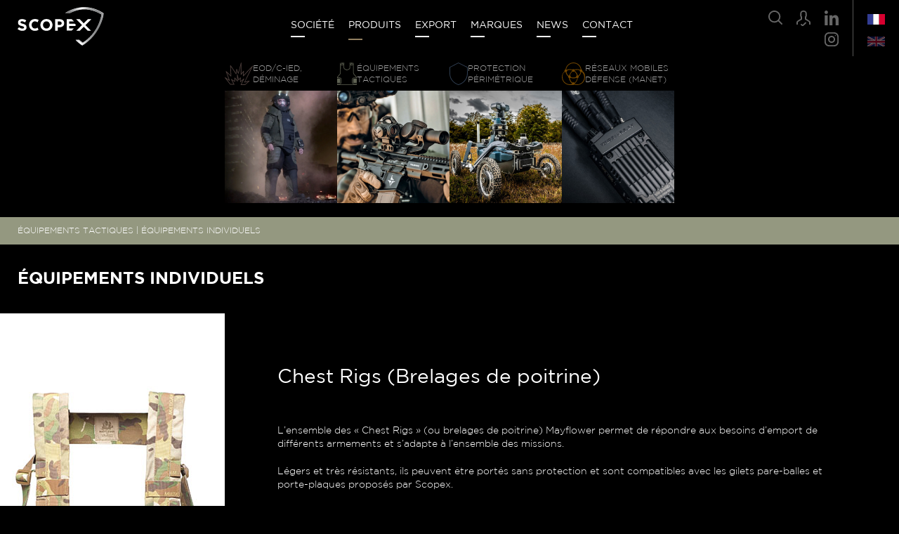

--- FILE ---
content_type: text/html; charset=UTF-8
request_url: https://www.scopex.fr/produits/chest-rigs-brelages-de-poitrine-tactiques/
body_size: 19025
content:
<!doctype html>
<html lang="fr-FR">
<head>
<meta charset="UTF-8">
<meta name="viewport" content="width=device-width, initial-scale=1">
<meta name="tplURL" content="https://www.scopex.fr/wp-content/themes/scopex">
<meta name="author" content="agencebrigit.com">
<link rel="apple-touch-icon-precomposed" sizes="57x57" href="https://www.scopex.fr/wp-content/themes/scopex/assets/img/favicon/scopex-apple-touch-icon-57x57.png" />
<link rel="apple-touch-icon-precomposed" sizes="114x114" href="https://www.scopex.fr/wp-content/themes/scopex/assets/img/favicon/scopex-apple-touch-icon-114x114.png" />
<link rel="apple-touch-icon-precomposed" sizes="72x72" href="https://www.scopex.fr/wp-content/themes/scopex/assets/img/favicon/scopex-apple-touch-icon-72x72.png" />
<link rel="apple-touch-icon-precomposed" sizes="144x144" href="https://www.scopex.fr/wp-content/themes/scopex/assets/img/favicon/scopex-apple-touch-icon-144x144.png" />
<link rel="apple-touch-icon-precomposed" sizes="60x60" href="https://www.scopex.fr/wp-content/themes/scopex/assets/img/favicon/scopex-apple-touch-icon-60x60.png" />
<link rel="apple-touch-icon-precomposed" sizes="120x120" href="https://www.scopex.fr/wp-content/themes/scopex/assets/img/favicon/scopex-apple-touch-icon-120x120.png" />
<link rel="apple-touch-icon-precomposed" sizes="76x76" href="https://www.scopex.fr/wp-content/themes/scopex/assets/img/favicon/scopex-apple-touch-icon-76x76.png" />
<link rel="apple-touch-icon-precomposed" sizes="152x152" href="https://www.scopex.fr/wp-content/themes/scopex/assets/img/favicon/scopex-apple-touch-icon-152x152.png" />
<link rel="icon" type="image/png" href="https://www.scopex.fr/wp-content/themes/scopex/assets/img/favicon/scopex-favicon-196x196.png" sizes="196x196" />
<link rel="icon" type="image/png" href="https://www.scopex.fr/wp-content/themes/scopex/assets/img/favicon/scopex-favicon-96x96.png" sizes="96x96" />
<link rel="icon" type="image/png" href="https://www.scopex.fr/wp-content/themes/scopex/assets/img/favicon/scopex-favicon-32x32.png" sizes="32x32" />
<link rel="icon" type="image/png" href="https://www.scopex.fr/wp-content/themes/scopex/assets/img/favicon/scopex-favicon-16x16.png" sizes="16x16" />
<link rel="icon" type="image/png" href="https://www.scopex.fr/wp-content/themes/scopex/assets/img/favicon/scopex-favicon-128.png" sizes="128x128" />
<meta name="application-name" content="&nbsp;" />
<meta name="msapplication-TileColor" content="#FFFFFF" />
<meta name="msapplication-TileImage" content="https://www.scopex.fr/wp-content/themes/scopex/assets/img/favicon/scopex-mstile-144x144.png" />
<meta name="msapplication-square70x70logo" content="https://www.scopex.fr/wp-content/themes/scopex/assets/img/favicon/scopex-mstile-70x70.png" />
<meta name="msapplication-square150x150logo" content="https://www.scopex.fr/wp-content/themes/scopex/assets/img/favicon/scopex-mstile-150x150.png" />
<meta name="msapplication-square310x310logo" content="https://www.scopex.fr/wp-content/themes/scopex/assets/img/favicon/scopex-mstile-310x310.png" />
<meta name="current-language" content="fr">
<meta name='robots' content='index, follow, max-image-preview:large, max-snippet:-1, max-video-preview:-1' />
<!-- This site is optimized with the Yoast SEO plugin v26.6 - https://yoast.com/wordpress/plugins/seo/ -->
<title>Chest Rigs Tactiques | Brelages de Poitrine | Scopex</title>
<meta name="description" content="Chest Rigs modulaires répondant aux besoins d&#039;emport de différents armements, plusieurs modèles sont disponibles, répondant à des missions variées." />
<link rel="canonical" href="https://www.scopex.fr/produits/chest-rigs-brelages-de-poitrine-tactiques/" />
<meta property="og:locale" content="fr_FR" />
<meta property="og:type" content="article" />
<meta property="og:title" content="Chest Rigs Tactiques | Brelages de Poitrine | Scopex" />
<meta property="og:description" content="Chest Rigs modulaires répondant aux besoins d&#039;emport de différents armements, plusieurs modèles sont disponibles, répondant à des missions variées." />
<meta property="og:url" content="https://www.scopex.fr/produits/chest-rigs-brelages-de-poitrine-tactiques/" />
<meta property="og:site_name" content="Scopex" />
<meta property="article:modified_time" content="2025-10-31T14:43:04+00:00" />
<meta property="og:image" content="https://www.scopex.fr/wp-content/uploads/2018/08/D-1-1-6-PHOTO-1.jpg" />
<meta property="og:image:width" content="1" />
<meta property="og:image:height" content="1" />
<meta property="og:image:type" content="image/jpeg" />
<meta name="twitter:card" content="summary_large_image" />
<meta name="twitter:label1" content="Durée de lecture estimée" />
<meta name="twitter:data1" content="1 minute" />
<script type="application/ld+json" class="yoast-schema-graph">{"@context":"https://schema.org","@graph":[{"@type":"WebPage","@id":"https://www.scopex.fr/produits/chest-rigs-brelages-de-poitrine-tactiques/","url":"https://www.scopex.fr/produits/chest-rigs-brelages-de-poitrine-tactiques/","name":"Chest Rigs Tactiques | Brelages de Poitrine | Scopex","isPartOf":{"@id":"https://www.scopex.fr/#website"},"primaryImageOfPage":{"@id":"https://www.scopex.fr/produits/chest-rigs-brelages-de-poitrine-tactiques/#primaryimage"},"image":{"@id":"https://www.scopex.fr/produits/chest-rigs-brelages-de-poitrine-tactiques/#primaryimage"},"thumbnailUrl":"https://www.scopex.fr/wp-content/uploads/2018/08/D-1-1-6-PHOTO-1.jpg","datePublished":"2018-10-25T14:50:51+00:00","dateModified":"2025-10-31T14:43:04+00:00","description":"Chest Rigs modulaires répondant aux besoins d'emport de différents armements, plusieurs modèles sont disponibles, répondant à des missions variées.","breadcrumb":{"@id":"https://www.scopex.fr/produits/chest-rigs-brelages-de-poitrine-tactiques/#breadcrumb"},"inLanguage":"fr-FR","potentialAction":[{"@type":"ReadAction","target":["https://www.scopex.fr/produits/chest-rigs-brelages-de-poitrine-tactiques/"]}]},{"@type":"ImageObject","inLanguage":"fr-FR","@id":"https://www.scopex.fr/produits/chest-rigs-brelages-de-poitrine-tactiques/#primaryimage","url":"https://www.scopex.fr/wp-content/uploads/2018/08/D-1-1-6-PHOTO-1.jpg","contentUrl":"https://www.scopex.fr/wp-content/uploads/2018/08/D-1-1-6-PHOTO-1.jpg","caption":"UW Chest Rig Gen IV"},{"@type":"BreadcrumbList","@id":"https://www.scopex.fr/produits/chest-rigs-brelages-de-poitrine-tactiques/#breadcrumb","itemListElement":[{"@type":"ListItem","position":1,"name":"Accueil","item":"https://www.scopex.fr/"},{"@type":"ListItem","position":2,"name":"Produits","item":"https://www.scopex.fr/produits/"},{"@type":"ListItem","position":3,"name":"Chest Rigs (Brelages de poitrine)"}]},{"@type":"WebSite","@id":"https://www.scopex.fr/#website","url":"https://www.scopex.fr/","name":"Scopex","description":"Matériel et équipement Militaire professionnel","potentialAction":[{"@type":"SearchAction","target":{"@type":"EntryPoint","urlTemplate":"https://www.scopex.fr/?s={search_term_string}"},"query-input":{"@type":"PropertyValueSpecification","valueRequired":true,"valueName":"search_term_string"}}],"inLanguage":"fr-FR"}]}</script>
<!-- / Yoast SEO plugin. -->
<style id='wp-img-auto-sizes-contain-inline-css' type='text/css'>
img:is([sizes=auto i],[sizes^="auto," i]){contain-intrinsic-size:3000px 1500px}
/*# sourceURL=wp-img-auto-sizes-contain-inline-css */
</style>
<!-- <link rel='stylesheet' id='wp-block-library-css' href='https://www.scopex.fr/wp-includes/css/dist/block-library/style.min.css?ver=6.9' type='text/css' media='all' /> -->
<link rel="stylesheet" type="text/css" href="//www.scopex.fr/wp-content/cache/wpfc-minified/1nfjxp3k/fy9tw.css" media="all"/>
<style id='global-styles-inline-css' type='text/css'>
:root{--wp--preset--aspect-ratio--square: 1;--wp--preset--aspect-ratio--4-3: 4/3;--wp--preset--aspect-ratio--3-4: 3/4;--wp--preset--aspect-ratio--3-2: 3/2;--wp--preset--aspect-ratio--2-3: 2/3;--wp--preset--aspect-ratio--16-9: 16/9;--wp--preset--aspect-ratio--9-16: 9/16;--wp--preset--color--black: #000000;--wp--preset--color--cyan-bluish-gray: #abb8c3;--wp--preset--color--white: #ffffff;--wp--preset--color--pale-pink: #f78da7;--wp--preset--color--vivid-red: #cf2e2e;--wp--preset--color--luminous-vivid-orange: #ff6900;--wp--preset--color--luminous-vivid-amber: #fcb900;--wp--preset--color--light-green-cyan: #7bdcb5;--wp--preset--color--vivid-green-cyan: #00d084;--wp--preset--color--pale-cyan-blue: #8ed1fc;--wp--preset--color--vivid-cyan-blue: #0693e3;--wp--preset--color--vivid-purple: #9b51e0;--wp--preset--gradient--vivid-cyan-blue-to-vivid-purple: linear-gradient(135deg,rgb(6,147,227) 0%,rgb(155,81,224) 100%);--wp--preset--gradient--light-green-cyan-to-vivid-green-cyan: linear-gradient(135deg,rgb(122,220,180) 0%,rgb(0,208,130) 100%);--wp--preset--gradient--luminous-vivid-amber-to-luminous-vivid-orange: linear-gradient(135deg,rgb(252,185,0) 0%,rgb(255,105,0) 100%);--wp--preset--gradient--luminous-vivid-orange-to-vivid-red: linear-gradient(135deg,rgb(255,105,0) 0%,rgb(207,46,46) 100%);--wp--preset--gradient--very-light-gray-to-cyan-bluish-gray: linear-gradient(135deg,rgb(238,238,238) 0%,rgb(169,184,195) 100%);--wp--preset--gradient--cool-to-warm-spectrum: linear-gradient(135deg,rgb(74,234,220) 0%,rgb(151,120,209) 20%,rgb(207,42,186) 40%,rgb(238,44,130) 60%,rgb(251,105,98) 80%,rgb(254,248,76) 100%);--wp--preset--gradient--blush-light-purple: linear-gradient(135deg,rgb(255,206,236) 0%,rgb(152,150,240) 100%);--wp--preset--gradient--blush-bordeaux: linear-gradient(135deg,rgb(254,205,165) 0%,rgb(254,45,45) 50%,rgb(107,0,62) 100%);--wp--preset--gradient--luminous-dusk: linear-gradient(135deg,rgb(255,203,112) 0%,rgb(199,81,192) 50%,rgb(65,88,208) 100%);--wp--preset--gradient--pale-ocean: linear-gradient(135deg,rgb(255,245,203) 0%,rgb(182,227,212) 50%,rgb(51,167,181) 100%);--wp--preset--gradient--electric-grass: linear-gradient(135deg,rgb(202,248,128) 0%,rgb(113,206,126) 100%);--wp--preset--gradient--midnight: linear-gradient(135deg,rgb(2,3,129) 0%,rgb(40,116,252) 100%);--wp--preset--font-size--small: 13px;--wp--preset--font-size--medium: 20px;--wp--preset--font-size--large: 36px;--wp--preset--font-size--x-large: 42px;--wp--preset--spacing--20: 0.44rem;--wp--preset--spacing--30: 0.67rem;--wp--preset--spacing--40: 1rem;--wp--preset--spacing--50: 1.5rem;--wp--preset--spacing--60: 2.25rem;--wp--preset--spacing--70: 3.38rem;--wp--preset--spacing--80: 5.06rem;--wp--preset--shadow--natural: 6px 6px 9px rgba(0, 0, 0, 0.2);--wp--preset--shadow--deep: 12px 12px 50px rgba(0, 0, 0, 0.4);--wp--preset--shadow--sharp: 6px 6px 0px rgba(0, 0, 0, 0.2);--wp--preset--shadow--outlined: 6px 6px 0px -3px rgb(255, 255, 255), 6px 6px rgb(0, 0, 0);--wp--preset--shadow--crisp: 6px 6px 0px rgb(0, 0, 0);}:where(.is-layout-flex){gap: 0.5em;}:where(.is-layout-grid){gap: 0.5em;}body .is-layout-flex{display: flex;}.is-layout-flex{flex-wrap: wrap;align-items: center;}.is-layout-flex > :is(*, div){margin: 0;}body .is-layout-grid{display: grid;}.is-layout-grid > :is(*, div){margin: 0;}:where(.wp-block-columns.is-layout-flex){gap: 2em;}:where(.wp-block-columns.is-layout-grid){gap: 2em;}:where(.wp-block-post-template.is-layout-flex){gap: 1.25em;}:where(.wp-block-post-template.is-layout-grid){gap: 1.25em;}.has-black-color{color: var(--wp--preset--color--black) !important;}.has-cyan-bluish-gray-color{color: var(--wp--preset--color--cyan-bluish-gray) !important;}.has-white-color{color: var(--wp--preset--color--white) !important;}.has-pale-pink-color{color: var(--wp--preset--color--pale-pink) !important;}.has-vivid-red-color{color: var(--wp--preset--color--vivid-red) !important;}.has-luminous-vivid-orange-color{color: var(--wp--preset--color--luminous-vivid-orange) !important;}.has-luminous-vivid-amber-color{color: var(--wp--preset--color--luminous-vivid-amber) !important;}.has-light-green-cyan-color{color: var(--wp--preset--color--light-green-cyan) !important;}.has-vivid-green-cyan-color{color: var(--wp--preset--color--vivid-green-cyan) !important;}.has-pale-cyan-blue-color{color: var(--wp--preset--color--pale-cyan-blue) !important;}.has-vivid-cyan-blue-color{color: var(--wp--preset--color--vivid-cyan-blue) !important;}.has-vivid-purple-color{color: var(--wp--preset--color--vivid-purple) !important;}.has-black-background-color{background-color: var(--wp--preset--color--black) !important;}.has-cyan-bluish-gray-background-color{background-color: var(--wp--preset--color--cyan-bluish-gray) !important;}.has-white-background-color{background-color: var(--wp--preset--color--white) !important;}.has-pale-pink-background-color{background-color: var(--wp--preset--color--pale-pink) !important;}.has-vivid-red-background-color{background-color: var(--wp--preset--color--vivid-red) !important;}.has-luminous-vivid-orange-background-color{background-color: var(--wp--preset--color--luminous-vivid-orange) !important;}.has-luminous-vivid-amber-background-color{background-color: var(--wp--preset--color--luminous-vivid-amber) !important;}.has-light-green-cyan-background-color{background-color: var(--wp--preset--color--light-green-cyan) !important;}.has-vivid-green-cyan-background-color{background-color: var(--wp--preset--color--vivid-green-cyan) !important;}.has-pale-cyan-blue-background-color{background-color: var(--wp--preset--color--pale-cyan-blue) !important;}.has-vivid-cyan-blue-background-color{background-color: var(--wp--preset--color--vivid-cyan-blue) !important;}.has-vivid-purple-background-color{background-color: var(--wp--preset--color--vivid-purple) !important;}.has-black-border-color{border-color: var(--wp--preset--color--black) !important;}.has-cyan-bluish-gray-border-color{border-color: var(--wp--preset--color--cyan-bluish-gray) !important;}.has-white-border-color{border-color: var(--wp--preset--color--white) !important;}.has-pale-pink-border-color{border-color: var(--wp--preset--color--pale-pink) !important;}.has-vivid-red-border-color{border-color: var(--wp--preset--color--vivid-red) !important;}.has-luminous-vivid-orange-border-color{border-color: var(--wp--preset--color--luminous-vivid-orange) !important;}.has-luminous-vivid-amber-border-color{border-color: var(--wp--preset--color--luminous-vivid-amber) !important;}.has-light-green-cyan-border-color{border-color: var(--wp--preset--color--light-green-cyan) !important;}.has-vivid-green-cyan-border-color{border-color: var(--wp--preset--color--vivid-green-cyan) !important;}.has-pale-cyan-blue-border-color{border-color: var(--wp--preset--color--pale-cyan-blue) !important;}.has-vivid-cyan-blue-border-color{border-color: var(--wp--preset--color--vivid-cyan-blue) !important;}.has-vivid-purple-border-color{border-color: var(--wp--preset--color--vivid-purple) !important;}.has-vivid-cyan-blue-to-vivid-purple-gradient-background{background: var(--wp--preset--gradient--vivid-cyan-blue-to-vivid-purple) !important;}.has-light-green-cyan-to-vivid-green-cyan-gradient-background{background: var(--wp--preset--gradient--light-green-cyan-to-vivid-green-cyan) !important;}.has-luminous-vivid-amber-to-luminous-vivid-orange-gradient-background{background: var(--wp--preset--gradient--luminous-vivid-amber-to-luminous-vivid-orange) !important;}.has-luminous-vivid-orange-to-vivid-red-gradient-background{background: var(--wp--preset--gradient--luminous-vivid-orange-to-vivid-red) !important;}.has-very-light-gray-to-cyan-bluish-gray-gradient-background{background: var(--wp--preset--gradient--very-light-gray-to-cyan-bluish-gray) !important;}.has-cool-to-warm-spectrum-gradient-background{background: var(--wp--preset--gradient--cool-to-warm-spectrum) !important;}.has-blush-light-purple-gradient-background{background: var(--wp--preset--gradient--blush-light-purple) !important;}.has-blush-bordeaux-gradient-background{background: var(--wp--preset--gradient--blush-bordeaux) !important;}.has-luminous-dusk-gradient-background{background: var(--wp--preset--gradient--luminous-dusk) !important;}.has-pale-ocean-gradient-background{background: var(--wp--preset--gradient--pale-ocean) !important;}.has-electric-grass-gradient-background{background: var(--wp--preset--gradient--electric-grass) !important;}.has-midnight-gradient-background{background: var(--wp--preset--gradient--midnight) !important;}.has-small-font-size{font-size: var(--wp--preset--font-size--small) !important;}.has-medium-font-size{font-size: var(--wp--preset--font-size--medium) !important;}.has-large-font-size{font-size: var(--wp--preset--font-size--large) !important;}.has-x-large-font-size{font-size: var(--wp--preset--font-size--x-large) !important;}
/*# sourceURL=global-styles-inline-css */
</style>
<style id='classic-theme-styles-inline-css' type='text/css'>
/*! This file is auto-generated */
.wp-block-button__link{color:#fff;background-color:#32373c;border-radius:9999px;box-shadow:none;text-decoration:none;padding:calc(.667em + 2px) calc(1.333em + 2px);font-size:1.125em}.wp-block-file__button{background:#32373c;color:#fff;text-decoration:none}
/*# sourceURL=/wp-includes/css/classic-themes.min.css */
</style>
<!-- <link rel='stylesheet' id='contact-form-7-css' href='https://www.scopex.fr/wp-content/plugins/contact-form-7/includes/css/styles.css?ver=6.1.4' type='text/css' media='all' /> -->
<!-- <link rel='stylesheet' id='agence-brigit-style-css' href='https://www.scopex.fr/wp-content/themes/scopex/style.css' type='text/css' media='all' /> -->
<!-- <link rel='stylesheet' id='newsletter-css' href='https://www.scopex.fr/wp-content/plugins/newsletter/style.css?ver=9.1.0' type='text/css' media='all' /> -->
<link rel="stylesheet" type="text/css" href="//www.scopex.fr/wp-content/cache/wpfc-minified/f10okx0j/fy9tw.css" media="all"/>
<link rel='stylesheet' id='axeptio/main-css' href='https://www.scopex.fr/wp-content/plugins/axeptio-sdk-integration/dist/css/frontend/main.css' type='text/css' media='all' />
<!-- <link rel='stylesheet' id='login-with-ajax-css' href='https://www.scopex.fr/wp-content/themes/scopex/plugins/login-with-ajax/widget.css?ver=4.5.1' type='text/css' media='all' /> -->
<!-- <link rel='stylesheet' id='cf7cf-style-css' href='https://www.scopex.fr/wp-content/plugins/cf7-conditional-fields/style.css?ver=2.6.7' type='text/css' media='all' /> -->
<link rel="stylesheet" type="text/css" href="//www.scopex.fr/wp-content/cache/wpfc-minified/6vl9qhqu/fy9tw.css" media="all"/>
<script src='//www.scopex.fr/wp-content/cache/wpfc-minified/9mivsm0p/fy9tw.js' type="text/javascript"></script>
<!-- <script type="text/javascript" src="https://www.scopex.fr/wp-includes/js/jquery/jquery.min.js?ver=3.7.1" id="jquery-core-js"></script> -->
<!-- <script type="text/javascript" src="https://www.scopex.fr/wp-includes/js/jquery/jquery-migrate.min.js?ver=3.4.1" id="jquery-migrate-js"></script> -->
<script type="text/javascript" id="login-with-ajax-js-extra">
/* <![CDATA[ */
var LWA = {"ajaxurl":"https://www.scopex.fr/wp-admin/admin-ajax.php","off":""};
//# sourceURL=login-with-ajax-js-extra
/* ]]> */
</script>
<script src='//www.scopex.fr/wp-content/cache/wpfc-minified/ehl4d1g9/fy9tw.js' type="text/javascript"></script>
<!-- <script type="text/javascript" src="https://www.scopex.fr/wp-content/themes/scopex/plugins/login-with-ajax/login-with-ajax.js?ver=4.5.1" id="login-with-ajax-js"></script> -->
<!-- <script type="text/javascript" src="https://www.scopex.fr/wp-content/plugins/login-with-ajax/ajaxify/ajaxify.min.js?ver=4.5.1" id="login-with-ajax-ajaxify-js"></script> -->
<meta name="generator" content="WPML ver:4.8.6 stt:1,4;" />
<style type="text/css" id="wp-custom-css">
strong {
font-weight: 900; /* plus gras que le bold classique */
}		</style>
</head>
<body class="wp-singular produits-template-default single single-produits postid-2109 wp-theme-scopex">
<script>
function loadGoogleAnalyticsTag() {
const t = document.getElementsByTagName("script")[0];
const e = document.createElement("script");
e.async = true;
e.src = "https://www.googletagmanager.com/gtag/js?id=UA-130016258-1";
t.parentNode.insertBefore(e, t);
window.dataLayer = window.dataLayer || [];
function gtag() {
dataLayer.push(arguments);
}
gtag("js", new Date());
gtag("config", "UA-130016258-1");
}
void 0 === window._axcb && (window._axcb = []);
window._axcb.push(function(axeptio) {
axeptio.on("cookies:complete", function(choices) {
if (choices.$$googleConsentMode.analytics_storage === "granted") {
loadGoogleAnalyticsTag();
}
});
});
</script>
<div class="app" id="app">
<header class="header " id="header">
<div class="large-container">
<div class="header-content">
<div class="header-logo">
<a href="https://www.scopex.fr/">
<img src="https://www.scopex.fr/wp-content/themes/scopex/assets/img/logo.svg" alt="Scopex" id="header-logo">
</a>
</div>
<div class="header-navigation ">
<div class="mobile-icon"><img src="https://www.scopex.fr/wp-content/themes/scopex/assets/img/menu.svg" alt="Menu"></div>
<div class="navigation-container">
<div class="primary-nav" id="primary-nav">
<ul>
<li><a href="https://www.scopex.fr/#societe">Société</a></li>
<li>
<a href="#" class="menu-produits-link">Produits</a>
<div class="menu-lvl-1" id="produits-lvl-1">
<div class="close-menu header-close-menu-lvl">
<img src="https://www.scopex.fr/wp-content/themes/scopex/assets/img/menu-close.svg" alt="" class="svg" />
</div>
<div class="container">
<ul>
<li class="produits-lvl-1 eod-c-ied-deminage">
<a href="https://www.scopex.fr/type/eod-c-ied-deminage/" class="produit-lvl-1-link">
<div class="category-title">
<img src="https://www.scopex.fr/wp-content/themes/scopex/assets/img/eod-c-ied-deminage.svg" class="svg">
<div>EOD/C-IED,<br>DÉMINAGE</div>
</div>
<div class="category-image">
<img src="https://www.scopex.fr/wp-content/uploads/2025/04/eod-cied-deminage.webp" alt="">
</div>
</a>
<div class="menu-lvl-2">
<div class="menu-lvl-2-container">
<ul>
<li>
<a href="https://www.scopex.fr/type/equipements-individuels-du-demineur/" class="produit-lvl-2-link">
<div class="sub-category-image">
<img src="https://www.scopex.fr/wp-content/uploads/2018/08/Visuel-Scopex-News-EOD-10-Photo-1.jpg" alt="Tenue de déminage EOD 10 en situation">
</div>
<div class="sub-category-title">ÉQUIPEMENTS INDIVIDUELS DU DÉMINEUR</div>
</a>
</li>
<li>
<a href="https://www.scopex.fr/type/confinement-et-protection-contre-les-explosions/" class="produit-lvl-2-link">
<div class="sub-category-image">
<img src="https://www.scopex.fr/wp-content/uploads/2025/04/confinement-protection-explosion.jpg" alt="">
</div>
<div class="sub-category-title">CONFINEMENT ET PROTECTION CONTRE LES EXPLOSIONS</div>
</a>
</li>
<li>
<a href="https://www.scopex.fr/type/neutralisation-par-canons-et-devisseurs/" class="produit-lvl-2-link">
<div class="sub-category-image">
<img src="https://www.scopex.fr/wp-content/uploads/2025/04/neutralisation-canon-devisseur.jpg" alt="">
</div>
<div class="sub-category-title">NEUTRALISATION PAR CANONS ET DÉVISSEURS</div>
</a>
</li>
<li>
<a href="https://www.scopex.fr/type/neutralisation-par-explosifs/" class="produit-lvl-2-link">
<div class="sub-category-image">
<img src="https://www.scopex.fr/wp-content/uploads/2025/04/neutralisation-explosifs.jpg" alt="">
</div>
<div class="sub-category-title">NEUTRALISATION PAR EXPLOSIFS</div>
</a>
</li>
<li>
<a href="https://www.scopex.fr/type/exploseurs-et-lignes-de-tir/" class="produit-lvl-2-link">
<div class="sub-category-image">
<img src="https://www.scopex.fr/wp-content/uploads/2025/04/exploseurs-et-lignes-de-tir.jpg" alt="">
</div>
<div class="sub-category-title">EXPLOSEURS ET LIGNES DE TIR</div>
</a>
</li>
<li>
<a href="https://www.scopex.fr/type/decoupe-par-jet-deau/" class="produit-lvl-2-link">
<div class="sub-category-image">
<img src="https://www.scopex.fr/wp-content/uploads/2025/04/decoupe-jet-eau.jpg" alt="">
</div>
<div class="sub-category-title">DÉCOUPE PAR JET D'EAU</div>
</a>
</li>
<li>
<a href="https://www.scopex.fr/type/outillage-et-hook-line/" class="produit-lvl-2-link">
<div class="sub-category-image">
<img src="https://www.scopex.fr/wp-content/uploads/2025/04/outillage-et-hook-line.jpg" alt="">
</div>
<div class="sub-category-title">OUTILLAGE ET HOOK &amp; LINE</div>
</a>
</li>
<li>
<a href="https://www.scopex.fr/type/inspection-rayons-x/" class="produit-lvl-2-link">
<div class="sub-category-image">
<img src="https://www.scopex.fr/wp-content/uploads/2025/04/inspection-rayon-x.jpg" alt="">
</div>
<div class="sub-category-title">INSPECTION RAYONS X</div>
</a>
</li>
<li>
<a href="https://www.scopex.fr/type/visualisation-deportee-et-miroirs/" class="produit-lvl-2-link">
<div class="sub-category-image">
<img src="https://www.scopex.fr/wp-content/uploads/2025/04/visualisation-deportee-miroir-1.jpg" alt="">
</div>
<div class="sub-category-title">VISUALISATION DÉPORTÉE ET MIROIRS</div>
</a>
</li>
<li>
<a href="https://www.scopex.fr/type/detection-et-identification-de-matieres/" class="produit-lvl-2-link">
<div class="sub-category-image">
<img src="https://www.scopex.fr/wp-content/uploads/2025/09/LCD-4.png" alt="">
</div>
<div class="sub-category-title">DÉTECTION ET IDENTIFICATION DE MATIÈRES</div>
</a>
</li>
<li>
<a href="https://www.scopex.fr/type/detecteurs-de-metaux/" class="produit-lvl-2-link">
<div class="sub-category-image">
<img src="https://www.scopex.fr/wp-content/uploads/2025/04/detecteurs-metaux.jpg" alt="">
</div>
<div class="sub-category-title">DÉTECTEURS DE MÉTAUX</div>
</a>
</li>
<li>
<a href="https://www.scopex.fr/type/robots-de-deminage/" class="produit-lvl-2-link">
<div class="sub-category-image">
<img src="https://www.scopex.fr/wp-content/uploads/2025/04/robots-de-deminage.jpg" alt="">
</div>
<div class="sub-category-title">ROBOTS DE DÉMINAGE</div>
</a>
</li>
<li>
<a href="https://www.scopex.fr/type/drones/" class="produit-lvl-2-link">
<div class="sub-category-image">
<img src="https://www.scopex.fr/wp-content/uploads/2025/04/drone.jpg" alt="">
</div>
<div class="sub-category-title">DRONES</div>
</a>
</li>
<li>
<a href="https://www.scopex.fr/type/contre-mesures-electroniques/" class="produit-lvl-2-link">
<div class="sub-category-image">
<img src="https://www.scopex.fr/wp-content/uploads/2025/04/contre-mesures-electroniques.jpg" alt="">
</div>
<div class="sub-category-title">CONTRE-MESURES ÉLECTRONIQUES</div>
</a>
</li>
<li>
<a href="https://www.scopex.fr/type/vehicules-intervention/" class="produit-lvl-2-link">
<div class="sub-category-image">
<img src="https://www.scopex.fr/wp-content/uploads/2025/04/vehicules-intervention.jpg" alt="">
</div>
<div class="sub-category-title">VÉHICULES D'INTERVENTION</div>
</a>
</li>
<li>
<a href="https://www.scopex.fr/type/protection-nrbc/" class="produit-lvl-2-link">
<div class="sub-category-image">
<img src="https://www.scopex.fr/wp-content/uploads/2025/04/protection-nrbc.jpg" alt="">
</div>
<div class="sub-category-title">PROTECTION NRBC</div>
</a>
</li>
<li>
<a href="https://www.scopex.fr/type/prestation-de-formation/" class="produit-lvl-2-link">
<div class="sub-category-image">
<img src="https://www.scopex.fr/wp-content/uploads/2025/04/prestation-formation.jpg" alt="">
</div>
<div class="sub-category-title">PRESTATIONS DE FORMATION</div>
</a>
</li>
</ul>
</div>
</div>
</li>
<li class="produits-lvl-1 equipements-tactiques">
<a href="https://www.scopex.fr/type/equipements-tactiques/" class="produit-lvl-1-link">
<div class="category-title">
<img src="https://www.scopex.fr/wp-content/themes/scopex/assets/img/equipements-tactiques.svg" class="svg">
<div>ÉQUIPEMENTS<br>TACTIQUES</div>
</div>
<div class="category-image">
<img src="https://www.scopex.fr/wp-content/uploads/2025/04/equipements-tactiques.webp" alt="">
</div>
</a>
<div class="menu-lvl-2">
<div class="menu-lvl-2-container">
<ul>
<li>
<a href="https://www.scopex.fr/type/equipements-individuels/" class="produit-lvl-2-link">
<div class="sub-category-image">
<img src="https://www.scopex.fr/wp-content/uploads/2025/04/equipements-individuels-1.jpg" alt="">
</div>
<div class="sub-category-title">ÉQUIPEMENTS INDIVIDUELS</div>
</a>
</li>
<li>
<a href="https://www.scopex.fr/type/moyens-de-franchissement/" class="produit-lvl-2-link">
<div class="sub-category-image">
<img src="https://www.scopex.fr/wp-content/uploads/2025/04/moyens-de-franchissement.jpg" alt="">
</div>
<div class="sub-category-title">MOYENS DE FRANCHISSEMENT</div>
</a>
</li>
<li>
<a href="https://www.scopex.fr/type/balises-et-marqueurs-lumineux/" class="produit-lvl-2-link">
<div class="sub-category-image">
<img src="https://www.scopex.fr/wp-content/uploads/2025/04/balises-marqueurs-lumineux.jpg" alt="">
</div>
<div class="sub-category-title">BALISES ET MARQUEURS LUMINEUX</div>
</a>
</li>
<li>
<a href="https://www.scopex.fr/type/eclairage-pointeurs-designateurs/" class="produit-lvl-2-link">
<div class="sub-category-image">
<img src="https://www.scopex.fr/wp-content/uploads/2025/04/eclairage-pointeur-designateurs.jpg" alt="">
</div>
<div class="sub-category-title">ÉCLAIRAGE, POINTEURS, DÉSIGNATEURS</div>
</a>
</li>
<li>
<a href="https://www.scopex.fr/type/effraction-chaude-breaching/" class="produit-lvl-2-link">
<div class="sub-category-image">
<img src="https://www.scopex.fr/wp-content/uploads/2025/04/effraction-chaude.jpg" alt="">
</div>
<div class="sub-category-title">EFFRACTION CHAUDE (BREACHING)</div>
</a>
</li>
<li>
<a href="https://www.scopex.fr/type/accessoires-armement/" class="produit-lvl-2-link">
<div class="sub-category-image">
<img src="https://www.scopex.fr/wp-content/uploads/2025/04/accessoires-armement.jpg" alt="">
</div>
<div class="sub-category-title">ACCESSOIRES D'ARMEMENT</div>
</a>
</li>
<li>
<a href="https://www.scopex.fr/type/robots-tactiques/" class="produit-lvl-2-link">
<div class="sub-category-image">
<img src="https://www.scopex.fr/wp-content/uploads/2025/04/robots-tactiques.jpg" alt="">
</div>
<div class="sub-category-title">ROBOTS TACTIQUES</div>
</a>
</li>
<li>
<a href="https://www.scopex.fr/type/drones-3/" class="produit-lvl-2-link">
<div class="sub-category-image">
<img src="https://www.scopex.fr/wp-content/uploads/2025/04/drone.jpg" alt="">
</div>
<div class="sub-category-title">DRONES</div>
</a>
</li>
<li>
<a href="https://www.scopex.fr/type/communication/" class="produit-lvl-2-link">
<div class="sub-category-image">
<img src="https://www.scopex.fr/wp-content/uploads/2025/04/communication.jpg" alt="">
</div>
<div class="sub-category-title">COMMUNICATION</div>
</a>
</li>
<li>
<a href="https://www.scopex.fr/type/observation/" class="produit-lvl-2-link">
<div class="sub-category-image">
<img src="https://www.scopex.fr/wp-content/uploads/2025/05/UDC-SYNC-750x750-1.png" alt="">
</div>
<div class="sub-category-title">OBSERVATION</div>
</a>
</li>
<li>
<a href="https://www.scopex.fr/type/systemes-d-arret-d-embarcations/" class="produit-lvl-2-link">
<div class="sub-category-image">
<img src="https://www.scopex.fr/wp-content/uploads/2025/04/F-2-1-1-PHOTO-2-1.jpg" alt="">
</div>
<div class="sub-category-title">SYSTÈMES D'ARRÊT D'EMBARCATIONS</div>
</a>
</li>
<li>
<a href="https://www.scopex.fr/type/lutte-anti-drones-embarquee/" class="produit-lvl-2-link">
<div class="sub-category-image">
<img src="https://www.scopex.fr/wp-content/uploads/2025/04/lutte-anti-drones-embarquee.jpg" alt="">
</div>
<div class="sub-category-title">LUTTE ANTI-DRONES EMBARQUÉE</div>
</a>
</li>
<li>
<a href="https://www.scopex.fr/type/solutions-non-letales-2/" class="produit-lvl-2-link">
<div class="sub-category-image">
<img src="https://www.scopex.fr/wp-content/uploads/2025/04/Capture-decran-2023.jpg" alt="">
</div>
<div class="sub-category-title">SOLUTIONS NON LÉTALES</div>
</a>
</li>
<li>
<a href="https://www.scopex.fr/type/hygiene-et-survie/" class="produit-lvl-2-link">
<div class="sub-category-image">
<img src="https://www.scopex.fr/wp-content/uploads/2025/04/POwertec-tactique-21-750x750-1.jpg" alt="">
</div>
<div class="sub-category-title">HYGIÈNE ET SURVIE</div>
</a>
</li>
</ul>
</div>
</div>
</li>
<li class="produits-lvl-1 protection-perimetrique">
<a href="https://www.scopex.fr/type/protection-perimetrique/" class="produit-lvl-1-link">
<div class="category-title">
<img src="https://www.scopex.fr/wp-content/themes/scopex/assets/img/protection-perimetrique.svg" class="svg">
<div>PROTECTION<br>PÉRIMÉTRIQUE</div>
</div>
<div class="category-image">
<img src="https://www.scopex.fr/wp-content/uploads/2025/04/protection-perimetrique.jpg" alt="">
</div>
</a>
<div class="menu-lvl-2">
<div class="menu-lvl-2-container">
<ul>
<li>
<a href="https://www.scopex.fr/type/protection-de-perimetres-en-milieu-terrestre/" class="produit-lvl-2-link">
<div class="sub-category-image">
<img src="https://www.scopex.fr/wp-content/uploads/2025/04/protection-milieu-terrestre.jpg" alt="">
</div>
<div class="sub-category-title">PROTECTION DE PÉRIMÈTRES EN MILIEU TERRESTRE</div>
</a>
</li>
<li>
<a href="https://www.scopex.fr/type/drones-5/" class="produit-lvl-2-link">
<div class="sub-category-image">
<img src="https://www.scopex.fr/wp-content/uploads/2025/04/drone.jpg" alt="">
</div>
<div class="sub-category-title">DRONES</div>
</a>
</li>
<li>
<a href="https://www.scopex.fr/type/lutte-anti-drones-lad/" class="produit-lvl-2-link">
<div class="sub-category-image">
<img src="https://www.scopex.fr/wp-content/uploads/2025/04/lutte-anti-drone.jpg" alt="">
</div>
<div class="sub-category-title">LUTTE ANTI-DRONES</div>
</a>
</li>
<li>
<a href="https://www.scopex.fr/type/protection-de-perimetres-en-milieu-nautique/" class="produit-lvl-2-link">
<div class="sub-category-image">
<img src="https://www.scopex.fr/wp-content/uploads/2025/04/barrages-anti-intrusion-nautique.jpg" alt="">
</div>
<div class="sub-category-title">PROTECTION DE PÉRIMÈTRES EN MILIEU NAUTIQUE</div>
</a>
</li>
</ul>
</div>
</div>
</li>
<li class="produits-lvl-1 reseaux-mobiles-defense">
<a href="https://www.scopex.fr/type/reseaux-mobiles-defense/" class="produit-lvl-1-link">
<div class="category-title">
<img src="https://www.scopex.fr/wp-content/themes/scopex/assets/img/reseaux-mobiles-defense.svg" class="svg">
<div>RÉSEAUX MOBILES<br>DÉFENSE (MANET)</div>
</div>
<div class="category-image">
<img src="https://www.scopex.fr/wp-content/uploads/2025/10/reseaux-mobiles-defense.jpg" alt="">
</div>
</a>
<div class="menu-lvl-2">
<div class="menu-lvl-2-container">
<ul>
<li>
<a href="https://www.scopex.fr/type/reseaux-mobiles-defense-manet/" class="produit-lvl-2-link">
<div class="sub-category-image">
<img src="https://www.scopex.fr/wp-content/uploads/2025/10/reseaux-mobiles-defense.jpg" alt="">
</div>
<div class="sub-category-title">RÉSEAUX MOBILES DÉFENSE (MANET)</div>
</a>
</li>
</ul>
</div>
</div>
</li>
</ul>
</div>
</div>
</li>
<li><a href="https://www.scopex.fr/export">Export</a></li>
<li><a href="https://www.scopex.fr/#marques">Marques</a></li>
<li><a href="https://www.scopex.fr/news">News</a></li>
<li><a href="https://www.scopex.fr/#contact">Contact</a></li>
</ul>
</div>
<div class="secondary-nav">
<div class="search"><a href="#popup-search" class="popup-link"><img src="https://www.scopex.fr/wp-content/themes/scopex/assets/img/search.svg" alt="Rechercher"></a></div>
<div class="login"><a href="#popup-login" class="popup-link "><img src="https://www.scopex.fr/wp-content/themes/scopex/assets/img/user.svg" alt="Connexion"></a></div>
<div class="socials">
<a href="https://fr.linkedin.com/company/scopex-sarl" target="_blank"><img src="https://www.scopex.fr/wp-content/themes/scopex/assets/img/linkedin.svg" alt="Linkedin"></a>
<a href="https://www.instagram.com/scopex_sarl" target="_blank"><img src="https://www.scopex.fr/wp-content/themes/scopex/assets/img/instagram.svg" alt="Instagram"></a>
</div>
<div class="langs">
<a href="https://www.scopex.fr/produits/chest-rigs-brelages-de-poitrine-tactiques/" class="active">
<img src="https://www.scopex.fr/wp-content/themes/scopex/assets/img/french.svg" alt="Français">
</a>
<a href="https://www.scopex.fr/en/products/tactical-chest-rigs-and-harness/" >
<img src="https://www.scopex.fr/wp-content/themes/scopex/assets/img/english.svg" alt="English">
</a>
</div>
</div>
</div>
</div>
</div>
</div>
</header>
<div class="popup popup-full popup-search" id="popup-search">
<div class="popup-close"><img src="https://www.scopex.fr/wp-content/themes/scopex/assets/img/popup-close.svg"></div>
<div class="popup-content">
<form action="https://www.scopex.fr">
<input type="text" name="s" placeholder="Rechercher..." autocomplete="off" required id="input-search">
<input type="hidden" name="post_type" value="produits" />
<button type="submit"><img src="https://www.scopex.fr/wp-content/themes/scopex/assets/img/search.png" alt=""></button>
</form>
</div>
</div>
<div class="popup popup-login popup-colored" id="popup-login">
<div class="popup-close"><img src="https://www.scopex.fr/wp-content/themes/scopex/assets/img/popup-close.svg"></div>
<div class="popup-content">
<div class="section-title">
<h2>Connexion</h2>
</div>
<p>Bienvenue, pour accéder aux informations reservées aux entités administratives, merci de vous connecter à votre compte.</p>
<div class="lwa lwa-divs-only">
<span class="lwa-status"></span>
<form class="lwa-form" action="https://www.scopex.fr/wp-login.php?template=divs-only" method="post">
<div class="items-with-icon">
<div class="icon">
<img src="https://www.scopex.fr/wp-content/themes/scopex/assets/img/icon-login.svg">
</div>
<div class="items">
<div class="item">
<input type="text" name="log" id="lwa_user_login" class="input" placeholder="Identifiant" />
</div>
<div class="item">
<input type="password" name="pwd" id="lwa_user_pass" class="input" placeholder="Mot de passe" />
</div>
<div class="lwa-login_form">
<span class="cerber-form-marker"></span><div data-size="invisible" class="g-recaptcha" data-sitekey="6LfQBH0UAAAAAJdmd_1hvd6uZhOH6C_hmufuZyK6" data-callback="now_submit_the_form" id="cerber-recaptcha" data-badge="bottomright"></div><input type="hidden" name="lang" id="lang" value="fr" />				</div>
<div class="item item-with-checkboxes">
<div class="checkbox-btn">
<input name="rememberme" type="checkbox" class="lwa-rememberme" value="forever" id="rememberme">
<label for="rememberme">Se souvenir de moi</label>
</div>
</div>
</div>
</div>
<div class="input">
<input type="submit" name="wp-submit" id="lwa_wp-submit" value="Me connecter" tabindex="100" />
<input type="hidden" name="lwa_profile_link" value="1" />
<input type="hidden" name="login-with-ajax" value="login" />
</div>
<div class="lwa-links">
<a href="#inscription" title="S'inscrire">S'inscrire</a>
<a class="lwa-links-remember" href="https://www.scopex.fr/wp-login.php?action=lostpassword&#038;template=divs-only" title="Mot de passe retrouvé">Mot de passe oublié ?</a>
</div>
</form>
<form class="lwa-remember" action="https://www.scopex.fr/wp-login.php?action=lostpassword&#038;template=divs-only" method="post" style="display:none;">
<p><strong>Mot de passe oublié</strong></p>
<div class="remember-email">
<input type="text" name="user_login" id="lwa_user_remember" value="Entrez votre identifiant ou votre email" onfocus="if(this.value == 'Entrez votre identifiant ou votre email'){this.value = '';}" onblur="if(this.value == ''){this.value = 'Entrez votre identifiant ou votre email'}" />
<span class="cerber-form-marker"></span><div data-size="invisible" class="g-recaptcha" data-sitekey="6LfQBH0UAAAAAJdmd_1hvd6uZhOH6C_hmufuZyK6" data-callback="now_submit_the_form" id="cerber-recaptcha" data-badge="bottomright"></div><input type="hidden" name="lang" id="lang" value="fr" />			</div>
<div class="lwa-submit-button">
<input type="submit" value="Obtenir un nouveau mot de passe" />
<a href="#" class="lwa-links-remember-cancel">Annuler</a>
<input type="hidden" name="login-with-ajax" value="remember" />
</div>
</form>
</div>			</div>
</div>
<div class="popup popup-register popup-colored" id="popup-register">
<div class="popup-close"><img src="https://www.scopex.fr/wp-content/themes/scopex/assets/img/popup-close.svg"></div>
<div class="popup-content">
<div class="section-title">
<h2>Inscription</h2>
</div>
<p>Certaines fiches produits consultables sur scopex.fr contiennent des informations sensibles.<br>Leur accès est restreint aux entités administratives.</p>
<p>Nous vous invitons donc à remplir ce formulaire d’inscription qui sera vérifié par notre équipe commerciale.</p>
<p>Vos identifiants vous seront envoyés sous 48 heures</p>
<div class="wpcf7 no-js" id="wpcf7-f1973-o1" lang="fr-FR" dir="ltr" data-wpcf7-id="1973">
<div class="screen-reader-response"><p role="status" aria-live="polite" aria-atomic="true"></p> <ul></ul></div>
<form action="/produits/chest-rigs-brelages-de-poitrine-tactiques/#wpcf7-f1973-o1" method="post" class="wpcf7-form init" aria-label="Formulaire de contact" novalidate="novalidate" data-status="init">
<fieldset class="hidden-fields-container"><input type="hidden" name="_wpcf7" value="1973" /><input type="hidden" name="_wpcf7_version" value="6.1.4" /><input type="hidden" name="_wpcf7_locale" value="fr_FR" /><input type="hidden" name="_wpcf7_unit_tag" value="wpcf7-f1973-o1" /><input type="hidden" name="_wpcf7_container_post" value="0" /><input type="hidden" name="_wpcf7_posted_data_hash" value="" /><input type="hidden" name="_wpcf7cf_hidden_group_fields" value="[]" /><input type="hidden" name="_wpcf7cf_hidden_groups" value="[]" /><input type="hidden" name="_wpcf7cf_visible_groups" value="[]" /><input type="hidden" name="_wpcf7cf_repeaters" value="[]" /><input type="hidden" name="_wpcf7cf_steps" value="{}" /><input type="hidden" name="_wpcf7cf_options" value="{&quot;form_id&quot;:1973,&quot;conditions&quot;:[{&quot;then_field&quot;:&quot;group-eod-active&quot;,&quot;and_rules&quot;:[{&quot;if_field&quot;:&quot;eod-cied-or-tactique&quot;,&quot;operator&quot;:&quot;equals&quot;,&quot;if_value&quot;:&quot;EOD\/C-IED, d\u00e9minage&quot;}]},{&quot;then_field&quot;:&quot;group-tactique-active&quot;,&quot;and_rules&quot;:[{&quot;if_field&quot;:&quot;eod-cied-or-tactique&quot;,&quot;operator&quot;:&quot;equals&quot;,&quot;if_value&quot;:&quot;\u00c9quipements Tactiques&quot;}]},{&quot;then_field&quot;:&quot;group-protection-active&quot;,&quot;and_rules&quot;:[{&quot;if_field&quot;:&quot;eod-cied-or-tactique&quot;,&quot;operator&quot;:&quot;equals&quot;,&quot;if_value&quot;:&quot;Protection P\u00e9rim\u00e9trique&quot;}]},{&quot;then_field&quot;:&quot;group-reseaux-active&quot;,&quot;and_rules&quot;:[{&quot;if_field&quot;:&quot;eod-cied-or-tactique&quot;,&quot;operator&quot;:&quot;equals&quot;,&quot;if_value&quot;:&quot;R\u00e9seaux mobiles d\u00e9fense (MANET)&quot;}]}],&quot;settings&quot;:{&quot;animation&quot;:&quot;yes&quot;,&quot;animation_intime&quot;:200,&quot;animation_outtime&quot;:200,&quot;conditions_ui&quot;:&quot;normal&quot;,&quot;notice_dismissed&quot;:false}}" /><input type="hidden" name="_wpcf7_recaptcha_response" value="" />
</fieldset>
<div class="two-items">
<input size="40" maxlength="400" class="wpcf7-form-control wpcf7-text wpcf7-validates-as-required" aria-required="true" aria-invalid="false" placeholder="Nom" value="" type="text" name="lastname" />
<input size="40" maxlength="400" class="wpcf7-form-control wpcf7-text wpcf7-validates-as-required" aria-required="true" aria-invalid="false" placeholder="Prénom" value="" type="text" name="firstname" />
</div>
<div class="two-items">
<input size="40" maxlength="400" class="wpcf7-form-control wpcf7-text wpcf7-validates-as-required" aria-required="true" aria-invalid="false" placeholder="Société / organisme" value="" type="text" name="company" />
<input size="40" maxlength="400" class="wpcf7-form-control wpcf7-text wpcf7-validates-as-required" aria-required="true" aria-invalid="false" placeholder="Fonction" value="" type="text" name="job" />
</div>
<div class="two-items">
<input size="40" maxlength="400" class="wpcf7-form-control wpcf7-email wpcf7-validates-as-required wpcf7-text wpcf7-validates-as-email" aria-required="true" aria-invalid="false" placeholder="Email professionnel" value="" type="email" name="email" />
<input size="40" maxlength="400" class="wpcf7-form-control wpcf7-text wpcf7-validates-as-required" aria-required="true" aria-invalid="false" placeholder="Téléphone" value="" type="text" name="phone" />
</div>
<div class="two-items">
<select class="wpcf7-form-control wpcf7-select wpcf7-validates-as-required" aria-required="true" aria-invalid="false" name="country"><option value="Aruba">Aruba</option><option value="Afghanistan">Afghanistan</option><option value="Angola">Angola</option><option value="Anguilla">Anguilla</option><option value="Åland Islands">Åland Islands</option><option value="Albania">Albania</option><option value="Andorra">Andorra</option><option value="United Arab Emirates">United Arab Emirates</option><option value="Argentina">Argentina</option><option value="Armenia">Armenia</option><option value="American Samoa">American Samoa</option><option value="Antarctica">Antarctica</option><option value="French Southern Territories">French Southern Territories</option><option value="Antigua and Barbuda">Antigua and Barbuda</option><option value="Australia">Australia</option><option value="Austria">Austria</option><option value="Azerbaijan">Azerbaijan</option><option value="Burundi">Burundi</option><option value="Belgium">Belgium</option><option value="Benin">Benin</option><option value="Bonaire, Sint Eustatius and Saba">Bonaire, Sint Eustatius and Saba</option><option value="Burkina Faso">Burkina Faso</option><option value="Bangladesh">Bangladesh</option><option value="Bulgaria">Bulgaria</option><option value="Bahrain">Bahrain</option><option value="Bahamas">Bahamas</option><option value="Bosnia and Herzegovina">Bosnia and Herzegovina</option><option value="Saint Barthélemy">Saint Barthélemy</option><option value="Belarus">Belarus</option><option value="Belize">Belize</option><option value="Bermuda">Bermuda</option><option value="Bolivia, Plurinational State of">Bolivia, Plurinational State of</option><option value="Brazil">Brazil</option><option value="Barbados">Barbados</option><option value="Brunei Darussalam">Brunei Darussalam</option><option value="Bhutan">Bhutan</option><option value="Bouvet Island">Bouvet Island</option><option value="Botswana">Botswana</option><option value="Central African Republic">Central African Republic</option><option value="Canada">Canada</option><option value="Cocos (Keeling) Islands">Cocos (Keeling) Islands</option><option value="Switzerland">Switzerland</option><option value="Chile">Chile</option><option value="China">China</option><option value="Côte d&#039;Ivoire">Côte d&#039;Ivoire</option><option value="Cameroon">Cameroon</option><option value="Congo, Democratic Republic of the">Congo, Democratic Republic of the</option><option value="Congo">Congo</option><option value="Cook Islands">Cook Islands</option><option value="Colombia">Colombia</option><option value="Comoros">Comoros</option><option value="Cabo Verde">Cabo Verde</option><option value="Costa Rica">Costa Rica</option><option value="Cuba">Cuba</option><option value="Curaçao">Curaçao</option><option value="Christmas Island">Christmas Island</option><option value="Cayman Islands">Cayman Islands</option><option value="Cyprus">Cyprus</option><option value="Czechia">Czechia</option><option value="Germany">Germany</option><option value="Djibouti">Djibouti</option><option value="Dominica">Dominica</option><option value="Denmark">Denmark</option><option value="Dominican Republic">Dominican Republic</option><option value="Algeria">Algeria</option><option value="Ecuador">Ecuador</option><option value="Egypt">Egypt</option><option value="Eritrea">Eritrea</option><option value="Western Sahara">Western Sahara</option><option value="Spain">Spain</option><option value="Estonia">Estonia</option><option value="Ethiopia">Ethiopia</option><option value="Finland">Finland</option><option value="Fiji">Fiji</option><option value="Falkland Islands (Malvinas)">Falkland Islands (Malvinas)</option><option value="France" selected="selected">France</option><option value="Faroe Islands">Faroe Islands</option><option value="Micronesia, Federated States of">Micronesia, Federated States of</option><option value="Gabon">Gabon</option><option value="United Kingdom of Great Britain and Northern Ireland">United Kingdom of Great Britain and Northern Ireland</option><option value="Georgia">Georgia</option><option value="Guernsey">Guernsey</option><option value="Ghana">Ghana</option><option value="Gibraltar">Gibraltar</option><option value="Guinea">Guinea</option><option value="Guadeloupe">Guadeloupe</option><option value="Gambia">Gambia</option><option value="Guinea-Bissau">Guinea-Bissau</option><option value="Equatorial Guinea">Equatorial Guinea</option><option value="Greece">Greece</option><option value="Grenada">Grenada</option><option value="Greenland">Greenland</option><option value="Guatemala">Guatemala</option><option value="French Guiana">French Guiana</option><option value="Guam">Guam</option><option value="Guyana">Guyana</option><option value="Hong Kong">Hong Kong</option><option value="Heard Island and McDonald Islands">Heard Island and McDonald Islands</option><option value="Honduras">Honduras</option><option value="Croatia">Croatia</option><option value="Haiti">Haiti</option><option value="Hungary">Hungary</option><option value="Indonesia">Indonesia</option><option value="Isle of Man">Isle of Man</option><option value="India">India</option><option value="British Indian Ocean Territory">British Indian Ocean Territory</option><option value="Ireland">Ireland</option><option value="Iran, Islamic Republic of">Iran, Islamic Republic of</option><option value="Iraq">Iraq</option><option value="Iceland">Iceland</option><option value="Israel">Israel</option><option value="Italy">Italy</option><option value="Jamaica">Jamaica</option><option value="Jersey">Jersey</option><option value="Jordan">Jordan</option><option value="Japan">Japan</option><option value="Kazakhstan">Kazakhstan</option><option value="Kenya">Kenya</option><option value="Kyrgyzstan">Kyrgyzstan</option><option value="Cambodia">Cambodia</option><option value="Kiribati">Kiribati</option><option value="Saint Kitts and Nevis">Saint Kitts and Nevis</option><option value="Korea, Republic of">Korea, Republic of</option><option value="Kuwait">Kuwait</option><option value="Lao People&#039;s Democratic Republic">Lao People&#039;s Democratic Republic</option><option value="Lebanon">Lebanon</option><option value="Liberia">Liberia</option><option value="Libya">Libya</option><option value="Saint Lucia">Saint Lucia</option><option value="Liechtenstein">Liechtenstein</option><option value="Sri Lanka">Sri Lanka</option><option value="Lesotho">Lesotho</option><option value="Lithuania">Lithuania</option><option value="Luxembourg">Luxembourg</option><option value="Latvia">Latvia</option><option value="Macao">Macao</option><option value="Saint Martin (French part)">Saint Martin (French part)</option><option value="Morocco">Morocco</option><option value="Monaco">Monaco</option><option value="Moldova, Republic of">Moldova, Republic of</option><option value="Madagascar">Madagascar</option><option value="Maldives">Maldives</option><option value="Mexico">Mexico</option><option value="Marshall Islands">Marshall Islands</option><option value="North Macedonia">North Macedonia</option><option value="Mali">Mali</option><option value="Malta">Malta</option><option value="Myanmar">Myanmar</option><option value="Montenegro">Montenegro</option><option value="Mongolia">Mongolia</option><option value="Northern Mariana Islands">Northern Mariana Islands</option><option value="Mozambique">Mozambique</option><option value="Mauritania">Mauritania</option><option value="Montserrat">Montserrat</option><option value="Martinique">Martinique</option><option value="Mauritius">Mauritius</option><option value="Malawi">Malawi</option><option value="Malaysia">Malaysia</option><option value="Mayotte">Mayotte</option><option value="Namibia">Namibia</option><option value="New Caledonia">New Caledonia</option><option value="Niger">Niger</option><option value="Norfolk Island">Norfolk Island</option><option value="Nigeria">Nigeria</option><option value="Nicaragua">Nicaragua</option><option value="Niue">Niue</option><option value="Netherlands, Kingdom of the">Netherlands, Kingdom of the</option><option value="Norway">Norway</option><option value="Nepal">Nepal</option><option value="Nauru">Nauru</option><option value="New Zealand">New Zealand</option><option value="Oman">Oman</option><option value="Pakistan">Pakistan</option><option value="Panama">Panama</option><option value="Pitcairn">Pitcairn</option><option value="Peru">Peru</option><option value="Philippines">Philippines</option><option value="Palau">Palau</option><option value="Papua New Guinea">Papua New Guinea</option><option value="Poland">Poland</option><option value="Puerto Rico">Puerto Rico</option><option value="Korea, Democratic People&#039;s Republic of">Korea, Democratic People&#039;s Republic of</option><option value="Portugal">Portugal</option><option value="Paraguay">Paraguay</option><option value="Palestine, State of">Palestine, State of</option><option value="French Polynesia">French Polynesia</option><option value="Qatar">Qatar</option><option value="Réunion">Réunion</option><option value="Romania">Romania</option><option value="Russian Federation">Russian Federation</option><option value="Rwanda">Rwanda</option><option value="Saudi Arabia">Saudi Arabia</option><option value="Sudan">Sudan</option><option value="Senegal">Senegal</option><option value="Singapore">Singapore</option><option value="South Georgia and the South Sandwich Islands">South Georgia and the South Sandwich Islands</option><option value="Saint Helena, Ascension and Tristan da Cunha">Saint Helena, Ascension and Tristan da Cunha</option><option value="Svalbard and Jan Mayen">Svalbard and Jan Mayen</option><option value="Solomon Islands">Solomon Islands</option><option value="Sierra Leone">Sierra Leone</option><option value="El Salvador">El Salvador</option><option value="San Marino">San Marino</option><option value="Somalia">Somalia</option><option value="Saint Pierre and Miquelon">Saint Pierre and Miquelon</option><option value="Serbia">Serbia</option><option value="South Sudan">South Sudan</option><option value="Sao Tome and Principe">Sao Tome and Principe</option><option value="Suriname">Suriname</option><option value="Slovakia">Slovakia</option><option value="Slovenia">Slovenia</option><option value="Sweden">Sweden</option><option value="Eswatini">Eswatini</option><option value="Sint Maarten (Dutch part)">Sint Maarten (Dutch part)</option><option value="Seychelles">Seychelles</option><option value="Syrian Arab Republic">Syrian Arab Republic</option><option value="Turks and Caicos Islands">Turks and Caicos Islands</option><option value="Chad">Chad</option><option value="Togo">Togo</option><option value="Thailand">Thailand</option><option value="Tajikistan">Tajikistan</option><option value="Tokelau">Tokelau</option><option value="Turkmenistan">Turkmenistan</option><option value="Timor-Leste">Timor-Leste</option><option value="Tonga">Tonga</option><option value="Trinidad and Tobago">Trinidad and Tobago</option><option value="Tunisia">Tunisia</option><option value="Türkiye">Türkiye</option><option value="Tuvalu">Tuvalu</option><option value="Taiwan, Province of China">Taiwan, Province of China</option><option value="Tanzania, United Republic of">Tanzania, United Republic of</option><option value="Uganda">Uganda</option><option value="Ukraine">Ukraine</option><option value="United States Minor Outlying Islands">United States Minor Outlying Islands</option><option value="Uruguay">Uruguay</option><option value="United States of America">United States of America</option><option value="Uzbekistan">Uzbekistan</option><option value="Holy See">Holy See</option><option value="Saint Vincent and the Grenadines">Saint Vincent and the Grenadines</option><option value="Venezuela, Bolivarian Republic of">Venezuela, Bolivarian Republic of</option><option value="Virgin Islands, British">Virgin Islands, British</option><option value="Virgin Islands, U.S.">Virgin Islands, U.S.</option><option value="Viet Nam">Viet Nam</option><option value="Vanuatu">Vanuatu</option><option value="Wallis and Futuna">Wallis and Futuna</option><option value="Samoa">Samoa</option><option value="Yemen">Yemen</option><option value="South Africa">South Africa</option><option value="Zambia">Zambia</option><option value="Zimbabwe">Zimbabwe</option></select>
<input size="40" maxlength="400" class="wpcf7-form-control wpcf7-text wpcf7-validates-as-required" aria-required="true" aria-invalid="false" placeholder="Entité (Douanes, Société Privée, Particulier...)" value="" type="text" name="entity" />
</div>
<div class="item item-with-checkboxes">
<div class="label">Domaine d'intérêt :</div>
<div class="checkboxes">
<span class="wpcf7-form-control wpcf7-radio"><span class="wpcf7-list-item first"><input type="radio" name="eod-cied-or-tactique" value="EOD/C-IED, déminage" checked="checked" /><span class="wpcf7-list-item-label">EOD/C-IED, déminage</span></span><span class="wpcf7-list-item"><input type="radio" name="eod-cied-or-tactique" value="Équipements Tactiques" /><span class="wpcf7-list-item-label">Équipements Tactiques</span></span><span class="wpcf7-list-item"><input type="radio" name="eod-cied-or-tactique" value="Protection Périmétrique" /><span class="wpcf7-list-item-label">Protection Périmétrique</span></span><span class="wpcf7-list-item last"><input type="radio" name="eod-cied-or-tactique" value="Réseaux mobiles défense (MANET)" /><span class="wpcf7-list-item-label">Réseaux mobiles défense (MANET)</span></span></span>
</div>
</div>
<div class="item">
<div data-id="group-eod-active" data-orig_data_id="group-eod-active"  class="" data-class="wpcf7cf_group">
<select class="wpcf7-form-control wpcf7-select" aria-invalid="false" name="interest_categories_1"><option value="ÉQUIPEMENTS INDIVIDUELS DU DÉMINEUR">ÉQUIPEMENTS INDIVIDUELS DU DÉMINEUR</option><option value="CONFINEMENT ET PROTECTION CONTRE LES EXPLOSIONS">CONFINEMENT ET PROTECTION CONTRE LES EXPLOSIONS</option><option value="NEUTRALISATION PAR CANONS ET DÉVISSEURS">NEUTRALISATION PAR CANONS ET DÉVISSEURS</option><option value="NEUTRALISATION PAR EXPLOSIFS">NEUTRALISATION PAR EXPLOSIFS</option><option value="EXPLOSEURS ET LIGNES DE TIR">EXPLOSEURS ET LIGNES DE TIR</option><option value="DÉCOUPE PAR JET D&#039;EAU">DÉCOUPE PAR JET D&#039;EAU</option><option value="OUTILLAGE ET HOOK &amp; LINE">OUTILLAGE ET HOOK &amp; LINE</option><option value="INSPECTION RAYONS X">INSPECTION RAYONS X</option><option value="VISUALISATION DÉPORTÉE ET MIROIRS">VISUALISATION DÉPORTÉE ET MIROIRS</option><option value="DÉTECTION ET IDENTIFICATION DE MATIÈRES">DÉTECTION ET IDENTIFICATION DE MATIÈRES</option><option value="DÉTECTEURS DE MÉTAUX">DÉTECTEURS DE MÉTAUX</option><option value="ROBOTS DE DÉMINAGE">ROBOTS DE DÉMINAGE</option><option value="DRONES">DRONES</option><option value="CONTRE-MESURES ÉLECTRONIQUES">CONTRE-MESURES ÉLECTRONIQUES</option><option value="VÉHICULES D&#039;INTERVENTION">VÉHICULES D&#039;INTERVENTION</option><option value="PROTECTION NRBC">PROTECTION NRBC</option><option value="PRESTATIONS DE FORMATION">PRESTATIONS DE FORMATION</option></select>
</div>
<div data-id="group-tactique-active" data-orig_data_id="group-tactique-active"  class="" data-class="wpcf7cf_group">
<select class="wpcf7-form-control wpcf7-select" aria-invalid="false" name="interest_categories_2"><option value="ÉQUIPEMENTS INDIVIDUELS">ÉQUIPEMENTS INDIVIDUELS</option><option value="MOYENS DE FRANCHISSEMENT">MOYENS DE FRANCHISSEMENT</option><option value="BALISES ET MARQUEURS LUMINEUX">BALISES ET MARQUEURS LUMINEUX</option><option value="ÉCLAIRAGE, POINTEURS, DÉSIGNATEURS">ÉCLAIRAGE, POINTEURS, DÉSIGNATEURS</option><option value="EFFRACTION CHAUDE (BREACHING)">EFFRACTION CHAUDE (BREACHING)</option><option value="ACCESSOIRES D&#039;ARMEMENT">ACCESSOIRES D&#039;ARMEMENT</option><option value="ROBOTS TACTIQUES">ROBOTS TACTIQUES</option><option value="DRONES">DRONES</option><option value="COMMUNICATION">COMMUNICATION</option><option value="OBSERVATION">OBSERVATION</option><option value="SYSTÈMES D&#039;ARRÊT D&#039;EMBARCATIONS">SYSTÈMES D&#039;ARRÊT D&#039;EMBARCATIONS</option><option value="LUTTE ANTI-DRONES EMBARQUÉE">LUTTE ANTI-DRONES EMBARQUÉE</option><option value="SOLUTIONS NON LÉTALES">SOLUTIONS NON LÉTALES</option><option value="HYGIÈNE ET SURVIE">HYGIÈNE ET SURVIE</option><option value="OPTIQUE DIURNE">OPTIQUE DIURNE</option></select>
</div>
<div data-id="group-protection-active" data-orig_data_id="group-protection-active"  class="" data-class="wpcf7cf_group">
<select class="wpcf7-form-control wpcf7-select" aria-invalid="false" name="interest_categories_3"><option value="PROTECTION DE PÉRIMÈTRES EN MILIEU TERRESTRE">PROTECTION DE PÉRIMÈTRES EN MILIEU TERRESTRE</option><option value="DRONES">DRONES</option><option value="LUTTE ANTI-DRONES">LUTTE ANTI-DRONES</option><option value="PROTECTION DE PÉRIMÈTRES EN MILIEU NAUTIQUE">PROTECTION DE PÉRIMÈTRES EN MILIEU NAUTIQUE</option></select>
</div>
<div data-id="group-reseaux-active" data-orig_data_id="group-reseaux-active"  class="" data-class="wpcf7cf_group">
<select class="wpcf7-form-control wpcf7-select" aria-invalid="false" name="interest_categories_4"><option value="RÉSEAUX MOBILES DÉFENSE (MANET)">RÉSEAUX MOBILES DÉFENSE (MANET)</option></select>
</div>
</div>
<div class="item item-with-checkboxes">
<div class="label">Choix de la langue :</div>
<div class="checkboxes">
<span class="wpcf7-form-control wpcf7-radio"><span class="wpcf7-list-item first"><input type="radio" name="user_lang" value="Français" checked="checked" /><span class="wpcf7-list-item-label">Français</span></span><span class="wpcf7-list-item last"><input type="radio" name="user_lang" value="Anglais" /><span class="wpcf7-list-item-label">Anglais</span></span></span>
</div>
</div>
<div class="checkbox-btn">
<span class="wpcf7-form-control wpcf7-checkbox wpcf7-validates-as-required" id="contact-legal-optin"><span class="wpcf7-list-item first last"><input type="checkbox" name="checkbox-rgpd[]" value="En remplissant ce formulaire, j’accepte que les informations saisies soient collectées dans le cadre de l’utilisation du site www.scopex.fr." /><span class="wpcf7-list-item-label">En remplissant ce formulaire, j’accepte que les informations saisies soient collectées dans le cadre de l’utilisation du site www.scopex.fr.</span></span></span>
</div>
<p class="form-notice">La saisie de tous les champs est obligatoire</p>
<input type="submit" value="Inscription"><div class="wpcf7-response-output" aria-hidden="true"></div>
</form>
</div>
</div>
</div>
<div class="popup popup-newsletter popup-colored" id="popup-newsletter">
<div class="popup-close"><img src="https://www.scopex.fr/wp-content/themes/scopex/assets/img/popup-close.svg"></div>
<div class="popup-content">
<div class="section-title">
<h2>S'abonner à notre newsletter</h2>
</div>
<div class="wpcf7 no-js" id="wpcf7-f23169-o2" lang="fr-FR" dir="ltr" data-wpcf7-id="23169">
<div class="screen-reader-response"><p role="status" aria-live="polite" aria-atomic="true"></p> <ul></ul></div>
<form action="/produits/chest-rigs-brelages-de-poitrine-tactiques/#wpcf7-f23169-o2" method="post" class="wpcf7-form init" aria-label="Formulaire de contact" novalidate="novalidate" data-status="init">
<fieldset class="hidden-fields-container"><input type="hidden" name="_wpcf7" value="23169" /><input type="hidden" name="_wpcf7_version" value="6.1.4" /><input type="hidden" name="_wpcf7_locale" value="fr_FR" /><input type="hidden" name="_wpcf7_unit_tag" value="wpcf7-f23169-o2" /><input type="hidden" name="_wpcf7_container_post" value="0" /><input type="hidden" name="_wpcf7_posted_data_hash" value="" /><input type="hidden" name="_wpcf7cf_hidden_group_fields" value="[]" /><input type="hidden" name="_wpcf7cf_hidden_groups" value="[]" /><input type="hidden" name="_wpcf7cf_visible_groups" value="[]" /><input type="hidden" name="_wpcf7cf_repeaters" value="[]" /><input type="hidden" name="_wpcf7cf_steps" value="{}" /><input type="hidden" name="_wpcf7cf_options" value="{&quot;form_id&quot;:23169,&quot;conditions&quot;:[],&quot;settings&quot;:{&quot;animation&quot;:&quot;yes&quot;,&quot;animation_intime&quot;:200,&quot;animation_outtime&quot;:200,&quot;conditions_ui&quot;:&quot;normal&quot;,&quot;notice_dismissed&quot;:false}}" /><input type="hidden" name="_wpcf7_recaptcha_response" value="" />
</fieldset>
<div class="two-items">
<input size="40" maxlength="400" class="wpcf7-form-control wpcf7-text wpcf7-validates-as-required" aria-required="true" aria-invalid="false" placeholder="Nom" value="" type="text" name="lastname" />
<input size="40" maxlength="400" class="wpcf7-form-control wpcf7-text wpcf7-validates-as-required" aria-required="true" aria-invalid="false" placeholder="Prénom" value="" type="text" name="firstname" />
</div>
<div class="item">
<input size="40" maxlength="400" class="wpcf7-form-control wpcf7-email wpcf7-validates-as-required wpcf7-text wpcf7-validates-as-email" aria-required="true" aria-invalid="false" placeholder="Email professionnel" value="" type="email" name="email-newsletter" />
</div>
<div class="item item-with-checkboxes">
<div class="label">Choix de la langue :</div>
<div class="checkboxes">
<span class="wpcf7-form-control wpcf7-radio"><span class="wpcf7-list-item first"><input type="radio" name="user_lang" value="Français" checked="checked" /><span class="wpcf7-list-item-label">Français</span></span><span class="wpcf7-list-item last"><input type="radio" name="user_lang" value="Anglais" /><span class="wpcf7-list-item-label">Anglais</span></span></span>
</div>
</div>
<p class="align-center nomb"><small>La saisie de tous les champs est obligatoire</small></p>
<input type="submit" value="S'abonner"><div class="wpcf7-response-output" aria-hidden="true"></div>
</form>
</div>
</div>
</div>
<div class="main" id="main">
<div class="page single-product equipements-tactiques">
<div class="history-id" data-id="2109" style="display:none;"></div>
<div class="single-product-big-menu">
<div class="menu-lvl-1 single-item-menu">
<div class="single-item-menu-close-menu-lvl">
<img src="https://www.scopex.fr/wp-content/themes/scopex/assets/img/menu-close.svg" alt="" class="svg" />
</div>
<div class="container">
<ul>
<li class="produits-lvl-1 eod-c-ied-deminage">
<a href="https://www.scopex.fr/type/eod-c-ied-deminage/" class="produit-lvl-1-link">
<div class="category-title">
<img src="https://www.scopex.fr/wp-content/themes/scopex/assets/img/eod-c-ied-deminage.svg" class="svg">
<div>EOD/C-IED,<br>DÉMINAGE</div>
</div>
<div class="category-image">
<img src="https://www.scopex.fr/wp-content/uploads/2025/04/eod-cied-deminage.webp" alt="">
</div>
</a>
<div class="menu-lvl-2">
<div class="menu-lvl-2-container">
<ul>
<li>
<a href="https://www.scopex.fr/type/equipements-individuels-du-demineur/" class="produit-lvl-2-link">
<div class="sub-category-image">
<img src="https://www.scopex.fr/wp-content/uploads/2018/08/Visuel-Scopex-News-EOD-10-Photo-1.jpg" alt="Tenue de déminage EOD 10 en situation">
</div>
<div class="sub-category-title">ÉQUIPEMENTS INDIVIDUELS DU DÉMINEUR</div>
</a>
</li>
<li>
<a href="https://www.scopex.fr/type/confinement-et-protection-contre-les-explosions/" class="produit-lvl-2-link">
<div class="sub-category-image">
<img src="https://www.scopex.fr/wp-content/uploads/2025/04/confinement-protection-explosion.jpg" alt="">
</div>
<div class="sub-category-title">CONFINEMENT ET PROTECTION CONTRE LES EXPLOSIONS</div>
</a>
</li>
<li>
<a href="https://www.scopex.fr/type/neutralisation-par-canons-et-devisseurs/" class="produit-lvl-2-link">
<div class="sub-category-image">
<img src="https://www.scopex.fr/wp-content/uploads/2025/04/neutralisation-canon-devisseur.jpg" alt="">
</div>
<div class="sub-category-title">NEUTRALISATION PAR CANONS ET DÉVISSEURS</div>
</a>
</li>
<li>
<a href="https://www.scopex.fr/type/neutralisation-par-explosifs/" class="produit-lvl-2-link">
<div class="sub-category-image">
<img src="https://www.scopex.fr/wp-content/uploads/2025/04/neutralisation-explosifs.jpg" alt="">
</div>
<div class="sub-category-title">NEUTRALISATION PAR EXPLOSIFS</div>
</a>
</li>
<li>
<a href="https://www.scopex.fr/type/exploseurs-et-lignes-de-tir/" class="produit-lvl-2-link">
<div class="sub-category-image">
<img src="https://www.scopex.fr/wp-content/uploads/2025/04/exploseurs-et-lignes-de-tir.jpg" alt="">
</div>
<div class="sub-category-title">EXPLOSEURS ET LIGNES DE TIR</div>
</a>
</li>
<li>
<a href="https://www.scopex.fr/type/decoupe-par-jet-deau/" class="produit-lvl-2-link">
<div class="sub-category-image">
<img src="https://www.scopex.fr/wp-content/uploads/2025/04/decoupe-jet-eau.jpg" alt="">
</div>
<div class="sub-category-title">DÉCOUPE PAR JET D'EAU</div>
</a>
</li>
<li>
<a href="https://www.scopex.fr/type/outillage-et-hook-line/" class="produit-lvl-2-link">
<div class="sub-category-image">
<img src="https://www.scopex.fr/wp-content/uploads/2025/04/outillage-et-hook-line.jpg" alt="">
</div>
<div class="sub-category-title">OUTILLAGE ET HOOK &amp; LINE</div>
</a>
</li>
<li>
<a href="https://www.scopex.fr/type/inspection-rayons-x/" class="produit-lvl-2-link">
<div class="sub-category-image">
<img src="https://www.scopex.fr/wp-content/uploads/2025/04/inspection-rayon-x.jpg" alt="">
</div>
<div class="sub-category-title">INSPECTION RAYONS X</div>
</a>
</li>
<li>
<a href="https://www.scopex.fr/type/visualisation-deportee-et-miroirs/" class="produit-lvl-2-link">
<div class="sub-category-image">
<img src="https://www.scopex.fr/wp-content/uploads/2025/04/visualisation-deportee-miroir-1.jpg" alt="">
</div>
<div class="sub-category-title">VISUALISATION DÉPORTÉE ET MIROIRS</div>
</a>
</li>
<li>
<a href="https://www.scopex.fr/type/detection-et-identification-de-matieres/" class="produit-lvl-2-link">
<div class="sub-category-image">
<img src="https://www.scopex.fr/wp-content/uploads/2025/09/LCD-4.png" alt="">
</div>
<div class="sub-category-title">DÉTECTION ET IDENTIFICATION DE MATIÈRES</div>
</a>
</li>
<li>
<a href="https://www.scopex.fr/type/detecteurs-de-metaux/" class="produit-lvl-2-link">
<div class="sub-category-image">
<img src="https://www.scopex.fr/wp-content/uploads/2025/04/detecteurs-metaux.jpg" alt="">
</div>
<div class="sub-category-title">DÉTECTEURS DE MÉTAUX</div>
</a>
</li>
<li>
<a href="https://www.scopex.fr/type/robots-de-deminage/" class="produit-lvl-2-link">
<div class="sub-category-image">
<img src="https://www.scopex.fr/wp-content/uploads/2025/04/robots-de-deminage.jpg" alt="">
</div>
<div class="sub-category-title">ROBOTS DE DÉMINAGE</div>
</a>
</li>
<li>
<a href="https://www.scopex.fr/type/drones/" class="produit-lvl-2-link">
<div class="sub-category-image">
<img src="https://www.scopex.fr/wp-content/uploads/2025/04/drone.jpg" alt="">
</div>
<div class="sub-category-title">DRONES</div>
</a>
</li>
<li>
<a href="https://www.scopex.fr/type/contre-mesures-electroniques/" class="produit-lvl-2-link">
<div class="sub-category-image">
<img src="https://www.scopex.fr/wp-content/uploads/2025/04/contre-mesures-electroniques.jpg" alt="">
</div>
<div class="sub-category-title">CONTRE-MESURES ÉLECTRONIQUES</div>
</a>
</li>
<li>
<a href="https://www.scopex.fr/type/vehicules-intervention/" class="produit-lvl-2-link">
<div class="sub-category-image">
<img src="https://www.scopex.fr/wp-content/uploads/2025/04/vehicules-intervention.jpg" alt="">
</div>
<div class="sub-category-title">VÉHICULES D'INTERVENTION</div>
</a>
</li>
<li>
<a href="https://www.scopex.fr/type/protection-nrbc/" class="produit-lvl-2-link">
<div class="sub-category-image">
<img src="https://www.scopex.fr/wp-content/uploads/2025/04/protection-nrbc.jpg" alt="">
</div>
<div class="sub-category-title">PROTECTION NRBC</div>
</a>
</li>
<li>
<a href="https://www.scopex.fr/type/prestation-de-formation/" class="produit-lvl-2-link">
<div class="sub-category-image">
<img src="https://www.scopex.fr/wp-content/uploads/2025/04/prestation-formation.jpg" alt="">
</div>
<div class="sub-category-title">PRESTATIONS DE FORMATION</div>
</a>
</li>
</ul>
</div>
</div>
</li>
<li class="produits-lvl-1 equipements-tactiques">
<a href="https://www.scopex.fr/type/equipements-tactiques/" class="produit-lvl-1-link">
<div class="category-title">
<img src="https://www.scopex.fr/wp-content/themes/scopex/assets/img/equipements-tactiques.svg" class="svg">
<div>ÉQUIPEMENTS<br>TACTIQUES</div>
</div>
<div class="category-image">
<img src="https://www.scopex.fr/wp-content/uploads/2025/04/equipements-tactiques.webp" alt="">
</div>
</a>
<div class="menu-lvl-2">
<div class="menu-lvl-2-container">
<ul>
<li>
<a href="https://www.scopex.fr/type/equipements-individuels/" class="produit-lvl-2-link">
<div class="sub-category-image">
<img src="https://www.scopex.fr/wp-content/uploads/2025/04/equipements-individuels-1.jpg" alt="">
</div>
<div class="sub-category-title">ÉQUIPEMENTS INDIVIDUELS</div>
</a>
</li>
<li>
<a href="https://www.scopex.fr/type/moyens-de-franchissement/" class="produit-lvl-2-link">
<div class="sub-category-image">
<img src="https://www.scopex.fr/wp-content/uploads/2025/04/moyens-de-franchissement.jpg" alt="">
</div>
<div class="sub-category-title">MOYENS DE FRANCHISSEMENT</div>
</a>
</li>
<li>
<a href="https://www.scopex.fr/type/balises-et-marqueurs-lumineux/" class="produit-lvl-2-link">
<div class="sub-category-image">
<img src="https://www.scopex.fr/wp-content/uploads/2025/04/balises-marqueurs-lumineux.jpg" alt="">
</div>
<div class="sub-category-title">BALISES ET MARQUEURS LUMINEUX</div>
</a>
</li>
<li>
<a href="https://www.scopex.fr/type/eclairage-pointeurs-designateurs/" class="produit-lvl-2-link">
<div class="sub-category-image">
<img src="https://www.scopex.fr/wp-content/uploads/2025/04/eclairage-pointeur-designateurs.jpg" alt="">
</div>
<div class="sub-category-title">ÉCLAIRAGE, POINTEURS, DÉSIGNATEURS</div>
</a>
</li>
<li>
<a href="https://www.scopex.fr/type/effraction-chaude-breaching/" class="produit-lvl-2-link">
<div class="sub-category-image">
<img src="https://www.scopex.fr/wp-content/uploads/2025/04/effraction-chaude.jpg" alt="">
</div>
<div class="sub-category-title">EFFRACTION CHAUDE (BREACHING)</div>
</a>
</li>
<li>
<a href="https://www.scopex.fr/type/accessoires-armement/" class="produit-lvl-2-link">
<div class="sub-category-image">
<img src="https://www.scopex.fr/wp-content/uploads/2025/04/accessoires-armement.jpg" alt="">
</div>
<div class="sub-category-title">ACCESSOIRES D'ARMEMENT</div>
</a>
</li>
<li>
<a href="https://www.scopex.fr/type/robots-tactiques/" class="produit-lvl-2-link">
<div class="sub-category-image">
<img src="https://www.scopex.fr/wp-content/uploads/2025/04/robots-tactiques.jpg" alt="">
</div>
<div class="sub-category-title">ROBOTS TACTIQUES</div>
</a>
</li>
<li>
<a href="https://www.scopex.fr/type/drones-3/" class="produit-lvl-2-link">
<div class="sub-category-image">
<img src="https://www.scopex.fr/wp-content/uploads/2025/04/drone.jpg" alt="">
</div>
<div class="sub-category-title">DRONES</div>
</a>
</li>
<li>
<a href="https://www.scopex.fr/type/communication/" class="produit-lvl-2-link">
<div class="sub-category-image">
<img src="https://www.scopex.fr/wp-content/uploads/2025/04/communication.jpg" alt="">
</div>
<div class="sub-category-title">COMMUNICATION</div>
</a>
</li>
<li>
<a href="https://www.scopex.fr/type/observation/" class="produit-lvl-2-link">
<div class="sub-category-image">
<img src="https://www.scopex.fr/wp-content/uploads/2025/05/UDC-SYNC-750x750-1.png" alt="">
</div>
<div class="sub-category-title">OBSERVATION</div>
</a>
</li>
<li>
<a href="https://www.scopex.fr/type/systemes-d-arret-d-embarcations/" class="produit-lvl-2-link">
<div class="sub-category-image">
<img src="https://www.scopex.fr/wp-content/uploads/2025/04/F-2-1-1-PHOTO-2-1.jpg" alt="">
</div>
<div class="sub-category-title">SYSTÈMES D'ARRÊT D'EMBARCATIONS</div>
</a>
</li>
<li>
<a href="https://www.scopex.fr/type/lutte-anti-drones-embarquee/" class="produit-lvl-2-link">
<div class="sub-category-image">
<img src="https://www.scopex.fr/wp-content/uploads/2025/04/lutte-anti-drones-embarquee.jpg" alt="">
</div>
<div class="sub-category-title">LUTTE ANTI-DRONES EMBARQUÉE</div>
</a>
</li>
<li>
<a href="https://www.scopex.fr/type/solutions-non-letales-2/" class="produit-lvl-2-link">
<div class="sub-category-image">
<img src="https://www.scopex.fr/wp-content/uploads/2025/04/Capture-decran-2023.jpg" alt="">
</div>
<div class="sub-category-title">SOLUTIONS NON LÉTALES</div>
</a>
</li>
<li>
<a href="https://www.scopex.fr/type/hygiene-et-survie/" class="produit-lvl-2-link">
<div class="sub-category-image">
<img src="https://www.scopex.fr/wp-content/uploads/2025/04/POwertec-tactique-21-750x750-1.jpg" alt="">
</div>
<div class="sub-category-title">HYGIÈNE ET SURVIE</div>
</a>
</li>
</ul>
</div>
</div>
</li>
<li class="produits-lvl-1 protection-perimetrique">
<a href="https://www.scopex.fr/type/protection-perimetrique/" class="produit-lvl-1-link">
<div class="category-title">
<img src="https://www.scopex.fr/wp-content/themes/scopex/assets/img/protection-perimetrique.svg" class="svg">
<div>PROTECTION<br>PÉRIMÉTRIQUE</div>
</div>
<div class="category-image">
<img src="https://www.scopex.fr/wp-content/uploads/2025/04/protection-perimetrique.jpg" alt="">
</div>
</a>
<div class="menu-lvl-2">
<div class="menu-lvl-2-container">
<ul>
<li>
<a href="https://www.scopex.fr/type/protection-de-perimetres-en-milieu-terrestre/" class="produit-lvl-2-link">
<div class="sub-category-image">
<img src="https://www.scopex.fr/wp-content/uploads/2025/04/protection-milieu-terrestre.jpg" alt="">
</div>
<div class="sub-category-title">PROTECTION DE PÉRIMÈTRES EN MILIEU TERRESTRE</div>
</a>
</li>
<li>
<a href="https://www.scopex.fr/type/drones-5/" class="produit-lvl-2-link">
<div class="sub-category-image">
<img src="https://www.scopex.fr/wp-content/uploads/2025/04/drone.jpg" alt="">
</div>
<div class="sub-category-title">DRONES</div>
</a>
</li>
<li>
<a href="https://www.scopex.fr/type/lutte-anti-drones-lad/" class="produit-lvl-2-link">
<div class="sub-category-image">
<img src="https://www.scopex.fr/wp-content/uploads/2025/04/lutte-anti-drone.jpg" alt="">
</div>
<div class="sub-category-title">LUTTE ANTI-DRONES</div>
</a>
</li>
<li>
<a href="https://www.scopex.fr/type/protection-de-perimetres-en-milieu-nautique/" class="produit-lvl-2-link">
<div class="sub-category-image">
<img src="https://www.scopex.fr/wp-content/uploads/2025/04/barrages-anti-intrusion-nautique.jpg" alt="">
</div>
<div class="sub-category-title">PROTECTION DE PÉRIMÈTRES EN MILIEU NAUTIQUE</div>
</a>
</li>
</ul>
</div>
</div>
</li>
<li class="produits-lvl-1 reseaux-mobiles-defense">
<a href="https://www.scopex.fr/type/reseaux-mobiles-defense/" class="produit-lvl-1-link">
<div class="category-title">
<img src="https://www.scopex.fr/wp-content/themes/scopex/assets/img/reseaux-mobiles-defense.svg" class="svg">
<div>RÉSEAUX MOBILES<br>DÉFENSE (MANET)</div>
</div>
<div class="category-image">
<img src="https://www.scopex.fr/wp-content/uploads/2025/10/reseaux-mobiles-defense.jpg" alt="">
</div>
</a>
<div class="menu-lvl-2">
<div class="menu-lvl-2-container">
<ul>
<li>
<a href="https://www.scopex.fr/type/reseaux-mobiles-defense-manet/" class="produit-lvl-2-link">
<div class="sub-category-image">
<img src="https://www.scopex.fr/wp-content/uploads/2025/10/reseaux-mobiles-defense.jpg" alt="">
</div>
<div class="sub-category-title">RÉSEAUX MOBILES DÉFENSE (MANET)</div>
</a>
</li>
</ul>
</div>
</div>
</li>
</ul>
</div>
</div>			</div>
<div class="single-breadcrumbs">
<div class="container">
<ul class="breadcrumbs-links">
<li><a href="https://www.scopex.fr/type/equipements-tactiques/">ÉQUIPEMENTS TACTIQUES</a></li>
<li>|</li>
<li><a href="https://www.scopex.fr/type/equipements-individuels/">ÉQUIPEMENTS INDIVIDUELS</a></li>
</ul>
</div>
<!-- <div class="breadcrumbs-full-links">
<div class="menu-container">
<ul>
<li>
<a href="https://www.scopex.fr/type/eod-c-ied-deminage/" class="produit-lvl-1-link breadcrumbs-full-links-lvl-1 ">
EOD/C-IED, DÉMINAGE										</a>
<div class="menu-lvl-2 ">
<ul>
<li>
<a href="https://www.scopex.fr/type/equipements-individuels-du-demineur/" >
ÉQUIPEMENTS INDIVIDUELS DU DÉMINEUR														</a>
</li>
<li>
<a href="https://www.scopex.fr/type/confinement-et-protection-contre-les-explosions/" >
CONFINEMENT ET PROTECTION CONTRE LES EXPLOSIONS														</a>
</li>
<li>
<a href="https://www.scopex.fr/type/neutralisation-par-canons-et-devisseurs/" >
NEUTRALISATION PAR CANONS ET DÉVISSEURS														</a>
</li>
<li>
<a href="https://www.scopex.fr/type/neutralisation-par-explosifs/" >
NEUTRALISATION PAR EXPLOSIFS														</a>
</li>
<li>
<a href="https://www.scopex.fr/type/exploseurs-et-lignes-de-tir/" >
EXPLOSEURS ET LIGNES DE TIR														</a>
</li>
<li>
<a href="https://www.scopex.fr/type/decoupe-par-jet-deau/" >
DÉCOUPE PAR JET D'EAU														</a>
</li>
<li>
<a href="https://www.scopex.fr/type/outillage-et-hook-line/" >
OUTILLAGE ET HOOK &amp; LINE														</a>
</li>
<li>
<a href="https://www.scopex.fr/type/inspection-rayons-x/" >
INSPECTION RAYONS X														</a>
</li>
<li>
<a href="https://www.scopex.fr/type/visualisation-deportee-et-miroirs/" >
VISUALISATION DÉPORTÉE ET MIROIRS														</a>
</li>
<li>
<a href="https://www.scopex.fr/type/detection-et-identification-de-matieres/" >
DÉTECTION ET IDENTIFICATION DE MATIÈRES														</a>
</li>
<li>
<a href="https://www.scopex.fr/type/detecteurs-de-metaux/" >
DÉTECTEURS DE MÉTAUX														</a>
</li>
<li>
<a href="https://www.scopex.fr/type/robots-de-deminage/" >
ROBOTS DE DÉMINAGE														</a>
</li>
<li>
<a href="https://www.scopex.fr/type/drones/" >
DRONES														</a>
</li>
<li>
<a href="https://www.scopex.fr/type/contre-mesures-electroniques/" >
CONTRE-MESURES ÉLECTRONIQUES														</a>
</li>
<li>
<a href="https://www.scopex.fr/type/vehicules-intervention/" >
VÉHICULES D'INTERVENTION														</a>
</li>
<li>
<a href="https://www.scopex.fr/type/protection-nrbc/" >
PROTECTION NRBC														</a>
</li>
<li>
<a href="https://www.scopex.fr/type/prestation-de-formation/" >
PRESTATIONS DE FORMATION														</a>
</li>
</ul>
</div>
</li>
<li>
<a href="https://www.scopex.fr/type/equipements-tactiques/" class="produit-lvl-1-link breadcrumbs-full-links-lvl-1 active">
ÉQUIPEMENTS TACTIQUES										</a>
<div class="menu-lvl-2 active">
<ul>
<li>
<a href="https://www.scopex.fr/type/equipements-individuels/" class="active">
ÉQUIPEMENTS INDIVIDUELS														</a>
</li>
<li>
<a href="https://www.scopex.fr/type/moyens-de-franchissement/" >
MOYENS DE FRANCHISSEMENT														</a>
</li>
<li>
<a href="https://www.scopex.fr/type/balises-et-marqueurs-lumineux/" >
BALISES ET MARQUEURS LUMINEUX														</a>
</li>
<li>
<a href="https://www.scopex.fr/type/eclairage-pointeurs-designateurs/" >
ÉCLAIRAGE, POINTEURS, DÉSIGNATEURS														</a>
</li>
<li>
<a href="https://www.scopex.fr/type/effraction-chaude-breaching/" >
EFFRACTION CHAUDE (BREACHING)														</a>
</li>
<li>
<a href="https://www.scopex.fr/type/accessoires-armement/" >
ACCESSOIRES D'ARMEMENT														</a>
</li>
<li>
<a href="https://www.scopex.fr/type/robots-tactiques/" >
ROBOTS TACTIQUES														</a>
</li>
<li>
<a href="https://www.scopex.fr/type/drones-3/" >
DRONES														</a>
</li>
<li>
<a href="https://www.scopex.fr/type/communication/" >
COMMUNICATION														</a>
</li>
<li>
<a href="https://www.scopex.fr/type/observation/" >
OBSERVATION														</a>
</li>
<li>
<a href="https://www.scopex.fr/type/systemes-d-arret-d-embarcations/" >
SYSTÈMES D'ARRÊT D'EMBARCATIONS														</a>
</li>
<li>
<a href="https://www.scopex.fr/type/lutte-anti-drones-embarquee/" >
LUTTE ANTI-DRONES EMBARQUÉE														</a>
</li>
<li>
<a href="https://www.scopex.fr/type/solutions-non-letales-2/" >
SOLUTIONS NON LÉTALES														</a>
</li>
<li>
<a href="https://www.scopex.fr/type/hygiene-et-survie/" >
HYGIÈNE ET SURVIE														</a>
</li>
<li>
<a href="https://www.scopex.fr/type/optique-diurne/" >
OPTIQUE DIURNE														</a>
</li>
</ul>
</div>
</li>
<li>
<a href="https://www.scopex.fr/type/protection-perimetrique/" class="produit-lvl-1-link breadcrumbs-full-links-lvl-1 ">
PROTECTION PÉRIMÉTRIQUE										</a>
<div class="menu-lvl-2 ">
<ul>
<li>
<a href="https://www.scopex.fr/type/protection-de-perimetres-en-milieu-terrestre/" >
PROTECTION DE PÉRIMÈTRES EN MILIEU TERRESTRE														</a>
</li>
<li>
<a href="https://www.scopex.fr/type/drones-5/" >
DRONES														</a>
</li>
<li>
<a href="https://www.scopex.fr/type/lutte-anti-drones-lad/" >
LUTTE ANTI-DRONES														</a>
</li>
<li>
<a href="https://www.scopex.fr/type/protection-de-perimetres-en-milieu-nautique/" >
PROTECTION DE PÉRIMÈTRES EN MILIEU NAUTIQUE														</a>
</li>
</ul>
</div>
</li>
<li>
<a href="https://www.scopex.fr/type/reseaux-mobiles-defense/" class="produit-lvl-1-link breadcrumbs-full-links-lvl-1 ">
RÉSEAUX MOBILES DÉFENSE (MANET)										</a>
<div class="menu-lvl-2 ">
<ul>
<li>
<a href="https://www.scopex.fr/type/reseaux-mobiles-defense-manet/" >
RÉSEAUX MOBILES DÉFENSE (MANET)														</a>
</li>
</ul>
</div>
</li>
</ul>
</div>
</div> -->
</div>
<div class="single-category">
<div class="container">
<h2>ÉQUIPEMENTS INDIVIDUELS</h2>
</div>
</div>
<div class="product">
<div class="main-photo" style="background-image: url(https://www.scopex.fr/wp-content/uploads/2018/08/D-1-1-6-PHOTO-1.jpg)"></div>
<div class="main-content">
<div class="text">
<h1>Chest Rigs (Brelages de poitrine)</h1>
<p>L&rsquo;ensemble des « Chest Rigs » (ou brelages de poitrine) Mayflower permet de répondre aux besoins d&#8217;emport de différents armements et s&rsquo;adapte à l&rsquo;ensemble des missions.</p>
<p>Légers et très résistants, ils peuvent être portés sans protection et sont compatibles avec les gilets pare-balles et porte-plaques proposés par Scopex.</p>
<p>Velocity propose un vaste choix de Chest Rigs, avec des capacités de portage et des couleurs différentes.</p>
</div>
<div class="photos lightbox">
<a href="https://www.scopex.fr/wp-content/uploads/2018/08/D-1-1-6-PHOTO-1.jpg" class="photo">
<img src="https://www.scopex.fr/wp-content/uploads/2018/08/D-1-1-6-PHOTO-1.jpg" alt="UW Chest Rig Gen IV">
</a>
<a href="https://www.scopex.fr/wp-content/uploads/2018/08/D-1-1-6-PHOTO-2.jpg" class="photo">
<img src="https://www.scopex.fr/wp-content/uploads/2018/08/D-1-1-6-PHOTO-2.jpg" alt="5.56 Hybrid Chest Rig">
</a>
<a href="https://www.scopex.fr/wp-content/uploads/2018/08/D-1-1-6-PHOTO-3.jpg" class="photo">
<img src="https://www.scopex.fr/wp-content/uploads/2018/08/D-1-1-6-PHOTO-3.jpg" alt="Universal Chest Rig">
</a>
<a href="https://www.scopex.fr/wp-content/uploads/2018/08/D-1-1-6-PHOTO-4.jpg" class="photo">
<img src="https://www.scopex.fr/wp-content/uploads/2018/08/D-1-1-6-PHOTO-4.jpg" alt="Poches supplémentaires">
</a>
</div>
<div class="files">
<div class="files-head">
<div class="title">Fiches produits</div>
<div class="actions">
<a href="#inscription" class="popup-register-link">
<img src="https://www.scopex.fr/wp-content/themes/scopex/assets/img/unlock.png">
Demander mon accès
</a>
<a href="#popup-login" class="popup-link">Connexion</a>
</div>
</div>
<div class="files-body">
<div class="file">
<a href="https://www.scopex.fr/wp-content/uploads/2018/10/FP-Chest-Rigs.pdf#page=1&zoom=75" target="_blank" class="open-product-file" data-user="" data-product="2109">
<img src="https://www.scopex.fr/wp-content/themes/scopex/assets/img/angle.png">
Chest Rigs (Brelages de poitrine)											</a>
</div>
</div>
<div class="files-foot">
<div class="text">
<img src="https://www.scopex.fr/wp-content/themes/scopex/assets/img/lock.png">
Réservés aux administrations
</div>
</div>
</div>
<div class="foot-actions">
<div class="actions">
<a href="#inscription" class="popup-register-link">
<img src="https://www.scopex.fr/wp-content/themes/scopex/assets/img/unlock.png">
Demander mon accès
</a>
<a href="#popup-login" class="popup-link">Connexion</a>
</div>
</div>
</div>
</div>
</div>
	</div>
<footer class="footer" id="footer">
<div class="bg-left"></div>
<div class="small-container">
<div class="footer-main">
<div class="footer-catalogue">
<a href="https://www.scopex.fr/flipbook/catalogue-2025" target="_blank">Consultez le catalogue interactif</a>
<a href="https://www.scopex.fr/catalogues/CatalogueEdition-N5-interactif-FR-compress.pdf" target="_blank">Téléchargez le catalogue</a>
</div>
<h3><strong>Téléchargez</strong> une vue d'ensemble de nos gammes</h3>
<div class="footer-gammes">
<div class="gamme eod-c-ied-deminage">
<a href="https://www.scopex.fr/catalogues/catalogue-eod.pdf" download="catalogue-eod.pdf">
<img src="https://www.scopex.fr/wp-content/themes/scopex/assets/img/eod-c-ied-deminage.svg" alt="" class="svg" />
EOD/C-IED<br /> Déminage/NRBC
</a>
</div>
<div class="gamme equipements-tactiques">
<a href="https://www.scopex.fr/catalogues/catalogue-tactique.pdf" download="catalogue-tactique.pdf">
<img src="https://www.scopex.fr/wp-content/themes/scopex/assets/img/equipements-tactiques.svg" alt="" class="svg" />
Équipements<br />tactiques
</a>
</div>
<div class="gamme protection-perimetrique">
<a href="https://www.scopex.fr/catalogues/catalogue-perimetrique.pdf" download="catalogue-perimetrique.pdf">
<img src="https://www.scopex.fr/wp-content/themes/scopex/assets/img/protection-perimetrique.svg" alt="" class="svg" />
Protection<br />périmétrique
</a>
</div>
</div>
<div class="download-all">
<a href="https://www.scopex.fr/catalogues/scopex-catalogue.zip" download="scopex-catalogue.zip">
Téléchargez l'ensemble des 3
<div class="icon">
<img src="https://www.scopex.fr/wp-content/themes/scopex/assets/img/download.svg" class="icon-default" alt="" />
<img src="https://www.scopex.fr/wp-content/themes/scopex/assets/img/download-active.svg" class="icon-hover" alt="" />
</div>
</a>
</div>
</div>
<div class="footer-socials">
<h3>Suivez-nous :</h3>
<a href="https://www.linkedin.com/company/scopex-sarl" target="_blank">
<img src="https://www.scopex.fr/wp-content/themes/scopex/assets/img/linkedin.svg" alt="">
<span>_</span> www.linkedin.com/company/scopex-sarl				</a>
<a href="https://www.instagram.com/scopex_sarl" target="_blank">
<img src="https://www.scopex.fr/wp-content/themes/scopex/assets/img/instagram.svg" alt="">
<span>_</span> @scopex_sarl				</a>
</div>
<div class="footer-secondary">
<p>
<small>
<a href="https://www.scopex.fr/#societe">Société</a> |
<a href="#" class="menu-produits-link">Produits</a> |
<a href="https://www.scopex.fr/export">Export</a> |
<a href="https://www.scopex.fr/#marques">Marques</a> |
<a href="https://www.scopex.fr/news">News</a> |
<a href="https://www.scopex.fr/#contact">Contact</a> |
<a href="https://www.scopex.fr/mentions-legales">Mentions légales</a> |
<a href="https://www.scopex.fr/politique-de-confidentialite">Politique de confidentialité</a><br />
Copyright ©2025 Scopex. Tous droits réservés. Design AGENCE 426C.
</small>
</p>
</div>
</div>
<div class="bg-right"></div>
</footer>
</div>
<script type="speculationrules">
{"prefetch":[{"source":"document","where":{"and":[{"href_matches":"/*"},{"not":{"href_matches":["/wp-*.php","/wp-admin/*","/wp-content/uploads/*","/wp-content/*","/wp-content/plugins/*","/wp-content/themes/scopex/*","/*\\?(.+)"]}},{"not":{"selector_matches":"a[rel~=\"nofollow\"]"}},{"not":{"selector_matches":".no-prefetch, .no-prefetch a"}}]},"eagerness":"conservative"}]}
</script>
<script type="text/javascript" src="https://www.scopex.fr/wp-includes/js/dist/hooks.min.js?ver=dd5603f07f9220ed27f1" id="wp-hooks-js"></script>
<script type="text/javascript" src="https://www.scopex.fr/wp-includes/js/dist/i18n.min.js?ver=c26c3dc7bed366793375" id="wp-i18n-js"></script>
<script type="text/javascript" id="wp-i18n-js-after">
/* <![CDATA[ */
wp.i18n.setLocaleData( { 'text direction\u0004ltr': [ 'ltr' ] } );
//# sourceURL=wp-i18n-js-after
/* ]]> */
</script>
<script type="text/javascript" src="https://www.scopex.fr/wp-content/plugins/contact-form-7/includes/swv/js/index.js?ver=6.1.4" id="swv-js"></script>
<script type="text/javascript" id="contact-form-7-js-translations">
/* <![CDATA[ */
( function( domain, translations ) {
var localeData = translations.locale_data[ domain ] || translations.locale_data.messages;
localeData[""].domain = domain;
wp.i18n.setLocaleData( localeData, domain );
} )( "contact-form-7", {"translation-revision-date":"2025-02-06 12:02:14+0000","generator":"GlotPress\/4.0.1","domain":"messages","locale_data":{"messages":{"":{"domain":"messages","plural-forms":"nplurals=2; plural=n > 1;","lang":"fr"},"This contact form is placed in the wrong place.":["Ce formulaire de contact est plac\u00e9 dans un mauvais endroit."],"Error:":["Erreur\u00a0:"]}},"comment":{"reference":"includes\/js\/index.js"}} );
//# sourceURL=contact-form-7-js-translations
/* ]]> */
</script>
<script type="text/javascript" id="contact-form-7-js-before">
/* <![CDATA[ */
var wpcf7 = {
"api": {
"root": "https:\/\/www.scopex.fr\/wp-json\/",
"namespace": "contact-form-7\/v1"
}
};
//# sourceURL=contact-form-7-js-before
/* ]]> */
</script>
<script type="text/javascript" src="https://www.scopex.fr/wp-content/plugins/contact-form-7/includes/js/index.js?ver=6.1.4" id="contact-form-7-js"></script>
<script type="text/javascript" id="agence-brigit-script-js-extra">
/* <![CDATA[ */
var ajaxurl = "https://www.scopex.fr/wp-admin/admin-ajax.php";
var agenceBrigit = {"ajaxurl":"https://www.scopex.fr/wp-admin/admin-ajax.php"};
//# sourceURL=agence-brigit-script-js-extra
/* ]]> */
</script>
<script type="text/javascript" src="https://www.scopex.fr/wp-content/themes/scopex/app.js" id="agence-brigit-script-js"></script>
<script type="text/javascript" id="newsletter-js-extra">
/* <![CDATA[ */
var newsletter_data = {"action_url":"https://www.scopex.fr/wp-admin/admin-ajax.php"};
//# sourceURL=newsletter-js-extra
/* ]]> */
</script>
<script type="text/javascript" src="https://www.scopex.fr/wp-content/plugins/newsletter/main.js?ver=9.1.0" id="newsletter-js"></script>
<script type="text/javascript" id="axeptio/sdk-script-js-extra">
/* <![CDATA[ */
var Axeptio_SDK = {"clientId":"6757f84c088b2d966137cf57","platform":"plugin-wordpress","sendDatas":"","enableGoogleConsentMode":"1","triggerGTMEvents":"true","googleConsentMode":{"default":{"analytics_storage":"granted","ad_storage":"granted","ad_user_data":"granted","ad_personalization":"granted","functionality_storage":"denied","personalization_storage":"denied","security_storage":"denied"}},"widget_title":"Cookies WordPress","widget_subtitle":"Vous trouverez ici toutes les extensions WordPress utilisant des cookies.","widget_description":"Vous trouverez ci-dessous la liste des extensions utilis\u00e9es sur ce site qui utilisent des cookies. Veuillez activer ou d\u00e9sactiver celles pour lesquelles vous consentez au partage de vos donn\u00e9es.","cookiesVersion":"scopex-fr-FR"};
var axeptioWordpressVendors = [{"name":"wp_duracelltomi-google-tag-manager","title":"GTM4WP - A Google Tag Manager (GTM) plugin for WordPress","shortDescription":"The first Google Tag Manager plugin for WordPress with business goals in mind","longDescription":"","policyUrl":"https://gtm4wp.com/","domain":"","image":"","type":"wordpress plugin","step":"wordpress","WPConsentAPI":{"is_compliant":false,"consent_type":false,"categories":["functional","preferences","statistics","statistics-anonymous","marketing"]}}];
var axeptioWordpressSteps = [{"title":"fr","subTitle":"Vous trouverez ici toutes les extensions WordPress utilisant des cookies.","topTitle":false,"message":"Vous trouverez ci-dessous la liste des extensions utilis\u00e9es sur ce site qui utilisent des cookies. Veuillez activer ou d\u00e9sactiver celles pour lesquelles vous consentez au partage de vos donn\u00e9es.","image":false,"imageWidth":0,"imageHeight":0,"disablePaint":false,"name":"wordpress","layout":"category","allowOptOut":true,"insert_position":"after_welcome_step","position":99}];
//# sourceURL=axeptio%2Fsdk-script-js-extra
/* ]]> */
</script>
<script type="text/javascript" src="https://www.scopex.fr/wp-content/plugins/axeptio-sdk-integration/dist/js/frontend/axeptio.js?ver=2.6.1" id="axeptio/sdk-script-js"></script>
<script type="text/javascript" id="axeptio/sdk-script-js-after">
/* <![CDATA[ */
window.axeptioSettings = Axeptio_SDK;
window.axeptioSettings.triggerGTMEvents = 'true';
(function (d, s) {
var t = d.getElementsByTagName(s)[0],
e = d.createElement(s);
e.async = true;
e.src = 'https://static.axept.io/sdk.js';
t.parentNode.insertBefore(e, t);
})(document, 'script');
//# sourceURL=axeptio%2Fsdk-script-js-after
/* ]]> */
</script>
<script type="text/javascript" id="wpcf7cf-scripts-js-extra">
/* <![CDATA[ */
var wpcf7cf_global_settings = {"ajaxurl":"https://www.scopex.fr/wp-admin/admin-ajax.php"};
//# sourceURL=wpcf7cf-scripts-js-extra
/* ]]> */
</script>
<script type="text/javascript" src="https://www.scopex.fr/wp-content/plugins/cf7-conditional-fields/js/scripts.js?ver=2.6.7" id="wpcf7cf-scripts-js"></script>
<script type="text/javascript" src="https://www.google.com/recaptcha/api.js?render=6LdTMtIgAAAAAGs7st7YHClr-gjcTzF2fJ6u2EP6&amp;ver=3.0" id="google-recaptcha-js"></script>
<script type="text/javascript" src="https://www.scopex.fr/wp-includes/js/dist/vendor/wp-polyfill.min.js?ver=3.15.0" id="wp-polyfill-js"></script>
<script type="text/javascript" id="wpcf7-recaptcha-js-before">
/* <![CDATA[ */
var wpcf7_recaptcha = {
"sitekey": "6LdTMtIgAAAAAGs7st7YHClr-gjcTzF2fJ6u2EP6",
"actions": {
"homepage": "homepage",
"contactform": "contactform"
}
};
//# sourceURL=wpcf7-recaptcha-js-before
/* ]]> */
</script>
<script type="text/javascript" src="https://www.scopex.fr/wp-content/plugins/contact-form-7/modules/recaptcha/index.js?ver=6.1.4" id="wpcf7-recaptcha-js"></script>
<script type="text/javascript" id="wp-consent-api-js-extra">
/* <![CDATA[ */
var consent_api = {"consent_type":"","waitfor_consent_hook":"","cookie_expiration":"30","cookie_prefix":"wp_consent","services":[]};
//# sourceURL=wp-consent-api-js-extra
/* ]]> */
</script>
<script type="text/javascript" src="https://www.scopex.fr/wp-content/plugins/wp-consent-api/assets/js/wp-consent-api.min.js?ver=2.0.0" id="wp-consent-api-js"></script>
<script type="text/javascript">
jQuery(document).ready(function ($) {
for (let i = 0; i < document.forms.length; ++i) {
let form = document.forms[i];
if ($(form).attr("method") != "get") { $(form).append('<input type="hidden" name="Nf_wBDcgaImrE" value="FfJqcNX]8T*sZ" />'); }
if ($(form).attr("method") != "get") { $(form).append('<input type="hidden" name="dCe-rMhkS" value="eDMPKNr" />'); }
if ($(form).attr("method") != "get") { $(form).append('<input type="hidden" name="mdiMHKotrsYO" value="xK6a1AyPDcImwrC" />'); }
if ($(form).attr("method") != "get") { $(form).append('<input type="hidden" name="JSQLsoeyKvuT" value="y[hHfLZTRJ_" />'); }
}
$(document).on('submit', 'form', function () {
if ($(this).attr("method") != "get") { $(this).append('<input type="hidden" name="Nf_wBDcgaImrE" value="FfJqcNX]8T*sZ" />'); }
if ($(this).attr("method") != "get") { $(this).append('<input type="hidden" name="dCe-rMhkS" value="eDMPKNr" />'); }
if ($(this).attr("method") != "get") { $(this).append('<input type="hidden" name="mdiMHKotrsYO" value="xK6a1AyPDcImwrC" />'); }
if ($(this).attr("method") != "get") { $(this).append('<input type="hidden" name="JSQLsoeyKvuT" value="y[hHfLZTRJ_" />'); }
return true;
});
jQuery.ajaxSetup({
beforeSend: function (e, data) {
if (data.type !== 'POST') return;
if (typeof data.data === 'object' && data.data !== null) {
data.data.append("Nf_wBDcgaImrE", "FfJqcNX]8T*sZ");
data.data.append("dCe-rMhkS", "eDMPKNr");
data.data.append("mdiMHKotrsYO", "xK6a1AyPDcImwrC");
data.data.append("JSQLsoeyKvuT", "y[hHfLZTRJ_");
}
else {
data.data = data.data + '&Nf_wBDcgaImrE=FfJqcNX]8T*sZ&dCe-rMhkS=eDMPKNr&mdiMHKotrsYO=xK6a1AyPDcImwrC&JSQLsoeyKvuT=y[hHfLZTRJ_';
}
}
});
});
</script>
<script type="text/javascript">
jQuery(document).ready(function ($) {
let recaptcha_ok = false;
let the_recaptcha_widget = $("#cerber-recaptcha");
let is_recaptcha_visible = ($(the_recaptcha_widget).data('size') !== 'invisible');
let the_form = $(the_recaptcha_widget).closest("form");
let the_button = $(the_form).find('input[type="submit"]');
if (!the_button.length) {
the_button = $(the_form).find(':button');
}
// visible
if (the_button.length && is_recaptcha_visible) {
the_button.prop("disabled", true);
the_button.css("opacity", 0.5);
}
window.form_button_enabler = function () {
if (!the_button.length) return;
the_button.prop("disabled", false);
the_button.css( "opacity", 1 );
};
// invisible
if (!is_recaptcha_visible) {
$(the_button).on('click', function (event) {
if (recaptcha_ok) return;
event.preventDefault();
grecaptcha.execute();
});
}
window.now_submit_the_form = function () {
recaptcha_ok = true;
//$(the_button).click(); // this is only way to submit a form that contains "submit" inputs
$(the_button).trigger('click'); // this is only way to submit a form that contains "submit" inputs
};
});
</script>
<script src = "https://www.google.com/recaptcha/api.js?hl=fr" async defer></script>
</body>
</html><!-- WP Fastest Cache file was created in 0.500 seconds, on 15 January 2026 @ 12 h 09 min -->

--- FILE ---
content_type: text/html; charset=utf-8
request_url: https://www.google.com/recaptcha/api2/anchor?ar=1&k=6LdTMtIgAAAAAGs7st7YHClr-gjcTzF2fJ6u2EP6&co=aHR0cHM6Ly93d3cuc2NvcGV4LmZyOjQ0Mw..&hl=en&v=PoyoqOPhxBO7pBk68S4YbpHZ&size=invisible&anchor-ms=20000&execute-ms=30000&cb=8w5tk9eiww6l
body_size: 48577
content:
<!DOCTYPE HTML><html dir="ltr" lang="en"><head><meta http-equiv="Content-Type" content="text/html; charset=UTF-8">
<meta http-equiv="X-UA-Compatible" content="IE=edge">
<title>reCAPTCHA</title>
<style type="text/css">
/* cyrillic-ext */
@font-face {
  font-family: 'Roboto';
  font-style: normal;
  font-weight: 400;
  font-stretch: 100%;
  src: url(//fonts.gstatic.com/s/roboto/v48/KFO7CnqEu92Fr1ME7kSn66aGLdTylUAMa3GUBHMdazTgWw.woff2) format('woff2');
  unicode-range: U+0460-052F, U+1C80-1C8A, U+20B4, U+2DE0-2DFF, U+A640-A69F, U+FE2E-FE2F;
}
/* cyrillic */
@font-face {
  font-family: 'Roboto';
  font-style: normal;
  font-weight: 400;
  font-stretch: 100%;
  src: url(//fonts.gstatic.com/s/roboto/v48/KFO7CnqEu92Fr1ME7kSn66aGLdTylUAMa3iUBHMdazTgWw.woff2) format('woff2');
  unicode-range: U+0301, U+0400-045F, U+0490-0491, U+04B0-04B1, U+2116;
}
/* greek-ext */
@font-face {
  font-family: 'Roboto';
  font-style: normal;
  font-weight: 400;
  font-stretch: 100%;
  src: url(//fonts.gstatic.com/s/roboto/v48/KFO7CnqEu92Fr1ME7kSn66aGLdTylUAMa3CUBHMdazTgWw.woff2) format('woff2');
  unicode-range: U+1F00-1FFF;
}
/* greek */
@font-face {
  font-family: 'Roboto';
  font-style: normal;
  font-weight: 400;
  font-stretch: 100%;
  src: url(//fonts.gstatic.com/s/roboto/v48/KFO7CnqEu92Fr1ME7kSn66aGLdTylUAMa3-UBHMdazTgWw.woff2) format('woff2');
  unicode-range: U+0370-0377, U+037A-037F, U+0384-038A, U+038C, U+038E-03A1, U+03A3-03FF;
}
/* math */
@font-face {
  font-family: 'Roboto';
  font-style: normal;
  font-weight: 400;
  font-stretch: 100%;
  src: url(//fonts.gstatic.com/s/roboto/v48/KFO7CnqEu92Fr1ME7kSn66aGLdTylUAMawCUBHMdazTgWw.woff2) format('woff2');
  unicode-range: U+0302-0303, U+0305, U+0307-0308, U+0310, U+0312, U+0315, U+031A, U+0326-0327, U+032C, U+032F-0330, U+0332-0333, U+0338, U+033A, U+0346, U+034D, U+0391-03A1, U+03A3-03A9, U+03B1-03C9, U+03D1, U+03D5-03D6, U+03F0-03F1, U+03F4-03F5, U+2016-2017, U+2034-2038, U+203C, U+2040, U+2043, U+2047, U+2050, U+2057, U+205F, U+2070-2071, U+2074-208E, U+2090-209C, U+20D0-20DC, U+20E1, U+20E5-20EF, U+2100-2112, U+2114-2115, U+2117-2121, U+2123-214F, U+2190, U+2192, U+2194-21AE, U+21B0-21E5, U+21F1-21F2, U+21F4-2211, U+2213-2214, U+2216-22FF, U+2308-230B, U+2310, U+2319, U+231C-2321, U+2336-237A, U+237C, U+2395, U+239B-23B7, U+23D0, U+23DC-23E1, U+2474-2475, U+25AF, U+25B3, U+25B7, U+25BD, U+25C1, U+25CA, U+25CC, U+25FB, U+266D-266F, U+27C0-27FF, U+2900-2AFF, U+2B0E-2B11, U+2B30-2B4C, U+2BFE, U+3030, U+FF5B, U+FF5D, U+1D400-1D7FF, U+1EE00-1EEFF;
}
/* symbols */
@font-face {
  font-family: 'Roboto';
  font-style: normal;
  font-weight: 400;
  font-stretch: 100%;
  src: url(//fonts.gstatic.com/s/roboto/v48/KFO7CnqEu92Fr1ME7kSn66aGLdTylUAMaxKUBHMdazTgWw.woff2) format('woff2');
  unicode-range: U+0001-000C, U+000E-001F, U+007F-009F, U+20DD-20E0, U+20E2-20E4, U+2150-218F, U+2190, U+2192, U+2194-2199, U+21AF, U+21E6-21F0, U+21F3, U+2218-2219, U+2299, U+22C4-22C6, U+2300-243F, U+2440-244A, U+2460-24FF, U+25A0-27BF, U+2800-28FF, U+2921-2922, U+2981, U+29BF, U+29EB, U+2B00-2BFF, U+4DC0-4DFF, U+FFF9-FFFB, U+10140-1018E, U+10190-1019C, U+101A0, U+101D0-101FD, U+102E0-102FB, U+10E60-10E7E, U+1D2C0-1D2D3, U+1D2E0-1D37F, U+1F000-1F0FF, U+1F100-1F1AD, U+1F1E6-1F1FF, U+1F30D-1F30F, U+1F315, U+1F31C, U+1F31E, U+1F320-1F32C, U+1F336, U+1F378, U+1F37D, U+1F382, U+1F393-1F39F, U+1F3A7-1F3A8, U+1F3AC-1F3AF, U+1F3C2, U+1F3C4-1F3C6, U+1F3CA-1F3CE, U+1F3D4-1F3E0, U+1F3ED, U+1F3F1-1F3F3, U+1F3F5-1F3F7, U+1F408, U+1F415, U+1F41F, U+1F426, U+1F43F, U+1F441-1F442, U+1F444, U+1F446-1F449, U+1F44C-1F44E, U+1F453, U+1F46A, U+1F47D, U+1F4A3, U+1F4B0, U+1F4B3, U+1F4B9, U+1F4BB, U+1F4BF, U+1F4C8-1F4CB, U+1F4D6, U+1F4DA, U+1F4DF, U+1F4E3-1F4E6, U+1F4EA-1F4ED, U+1F4F7, U+1F4F9-1F4FB, U+1F4FD-1F4FE, U+1F503, U+1F507-1F50B, U+1F50D, U+1F512-1F513, U+1F53E-1F54A, U+1F54F-1F5FA, U+1F610, U+1F650-1F67F, U+1F687, U+1F68D, U+1F691, U+1F694, U+1F698, U+1F6AD, U+1F6B2, U+1F6B9-1F6BA, U+1F6BC, U+1F6C6-1F6CF, U+1F6D3-1F6D7, U+1F6E0-1F6EA, U+1F6F0-1F6F3, U+1F6F7-1F6FC, U+1F700-1F7FF, U+1F800-1F80B, U+1F810-1F847, U+1F850-1F859, U+1F860-1F887, U+1F890-1F8AD, U+1F8B0-1F8BB, U+1F8C0-1F8C1, U+1F900-1F90B, U+1F93B, U+1F946, U+1F984, U+1F996, U+1F9E9, U+1FA00-1FA6F, U+1FA70-1FA7C, U+1FA80-1FA89, U+1FA8F-1FAC6, U+1FACE-1FADC, U+1FADF-1FAE9, U+1FAF0-1FAF8, U+1FB00-1FBFF;
}
/* vietnamese */
@font-face {
  font-family: 'Roboto';
  font-style: normal;
  font-weight: 400;
  font-stretch: 100%;
  src: url(//fonts.gstatic.com/s/roboto/v48/KFO7CnqEu92Fr1ME7kSn66aGLdTylUAMa3OUBHMdazTgWw.woff2) format('woff2');
  unicode-range: U+0102-0103, U+0110-0111, U+0128-0129, U+0168-0169, U+01A0-01A1, U+01AF-01B0, U+0300-0301, U+0303-0304, U+0308-0309, U+0323, U+0329, U+1EA0-1EF9, U+20AB;
}
/* latin-ext */
@font-face {
  font-family: 'Roboto';
  font-style: normal;
  font-weight: 400;
  font-stretch: 100%;
  src: url(//fonts.gstatic.com/s/roboto/v48/KFO7CnqEu92Fr1ME7kSn66aGLdTylUAMa3KUBHMdazTgWw.woff2) format('woff2');
  unicode-range: U+0100-02BA, U+02BD-02C5, U+02C7-02CC, U+02CE-02D7, U+02DD-02FF, U+0304, U+0308, U+0329, U+1D00-1DBF, U+1E00-1E9F, U+1EF2-1EFF, U+2020, U+20A0-20AB, U+20AD-20C0, U+2113, U+2C60-2C7F, U+A720-A7FF;
}
/* latin */
@font-face {
  font-family: 'Roboto';
  font-style: normal;
  font-weight: 400;
  font-stretch: 100%;
  src: url(//fonts.gstatic.com/s/roboto/v48/KFO7CnqEu92Fr1ME7kSn66aGLdTylUAMa3yUBHMdazQ.woff2) format('woff2');
  unicode-range: U+0000-00FF, U+0131, U+0152-0153, U+02BB-02BC, U+02C6, U+02DA, U+02DC, U+0304, U+0308, U+0329, U+2000-206F, U+20AC, U+2122, U+2191, U+2193, U+2212, U+2215, U+FEFF, U+FFFD;
}
/* cyrillic-ext */
@font-face {
  font-family: 'Roboto';
  font-style: normal;
  font-weight: 500;
  font-stretch: 100%;
  src: url(//fonts.gstatic.com/s/roboto/v48/KFO7CnqEu92Fr1ME7kSn66aGLdTylUAMa3GUBHMdazTgWw.woff2) format('woff2');
  unicode-range: U+0460-052F, U+1C80-1C8A, U+20B4, U+2DE0-2DFF, U+A640-A69F, U+FE2E-FE2F;
}
/* cyrillic */
@font-face {
  font-family: 'Roboto';
  font-style: normal;
  font-weight: 500;
  font-stretch: 100%;
  src: url(//fonts.gstatic.com/s/roboto/v48/KFO7CnqEu92Fr1ME7kSn66aGLdTylUAMa3iUBHMdazTgWw.woff2) format('woff2');
  unicode-range: U+0301, U+0400-045F, U+0490-0491, U+04B0-04B1, U+2116;
}
/* greek-ext */
@font-face {
  font-family: 'Roboto';
  font-style: normal;
  font-weight: 500;
  font-stretch: 100%;
  src: url(//fonts.gstatic.com/s/roboto/v48/KFO7CnqEu92Fr1ME7kSn66aGLdTylUAMa3CUBHMdazTgWw.woff2) format('woff2');
  unicode-range: U+1F00-1FFF;
}
/* greek */
@font-face {
  font-family: 'Roboto';
  font-style: normal;
  font-weight: 500;
  font-stretch: 100%;
  src: url(//fonts.gstatic.com/s/roboto/v48/KFO7CnqEu92Fr1ME7kSn66aGLdTylUAMa3-UBHMdazTgWw.woff2) format('woff2');
  unicode-range: U+0370-0377, U+037A-037F, U+0384-038A, U+038C, U+038E-03A1, U+03A3-03FF;
}
/* math */
@font-face {
  font-family: 'Roboto';
  font-style: normal;
  font-weight: 500;
  font-stretch: 100%;
  src: url(//fonts.gstatic.com/s/roboto/v48/KFO7CnqEu92Fr1ME7kSn66aGLdTylUAMawCUBHMdazTgWw.woff2) format('woff2');
  unicode-range: U+0302-0303, U+0305, U+0307-0308, U+0310, U+0312, U+0315, U+031A, U+0326-0327, U+032C, U+032F-0330, U+0332-0333, U+0338, U+033A, U+0346, U+034D, U+0391-03A1, U+03A3-03A9, U+03B1-03C9, U+03D1, U+03D5-03D6, U+03F0-03F1, U+03F4-03F5, U+2016-2017, U+2034-2038, U+203C, U+2040, U+2043, U+2047, U+2050, U+2057, U+205F, U+2070-2071, U+2074-208E, U+2090-209C, U+20D0-20DC, U+20E1, U+20E5-20EF, U+2100-2112, U+2114-2115, U+2117-2121, U+2123-214F, U+2190, U+2192, U+2194-21AE, U+21B0-21E5, U+21F1-21F2, U+21F4-2211, U+2213-2214, U+2216-22FF, U+2308-230B, U+2310, U+2319, U+231C-2321, U+2336-237A, U+237C, U+2395, U+239B-23B7, U+23D0, U+23DC-23E1, U+2474-2475, U+25AF, U+25B3, U+25B7, U+25BD, U+25C1, U+25CA, U+25CC, U+25FB, U+266D-266F, U+27C0-27FF, U+2900-2AFF, U+2B0E-2B11, U+2B30-2B4C, U+2BFE, U+3030, U+FF5B, U+FF5D, U+1D400-1D7FF, U+1EE00-1EEFF;
}
/* symbols */
@font-face {
  font-family: 'Roboto';
  font-style: normal;
  font-weight: 500;
  font-stretch: 100%;
  src: url(//fonts.gstatic.com/s/roboto/v48/KFO7CnqEu92Fr1ME7kSn66aGLdTylUAMaxKUBHMdazTgWw.woff2) format('woff2');
  unicode-range: U+0001-000C, U+000E-001F, U+007F-009F, U+20DD-20E0, U+20E2-20E4, U+2150-218F, U+2190, U+2192, U+2194-2199, U+21AF, U+21E6-21F0, U+21F3, U+2218-2219, U+2299, U+22C4-22C6, U+2300-243F, U+2440-244A, U+2460-24FF, U+25A0-27BF, U+2800-28FF, U+2921-2922, U+2981, U+29BF, U+29EB, U+2B00-2BFF, U+4DC0-4DFF, U+FFF9-FFFB, U+10140-1018E, U+10190-1019C, U+101A0, U+101D0-101FD, U+102E0-102FB, U+10E60-10E7E, U+1D2C0-1D2D3, U+1D2E0-1D37F, U+1F000-1F0FF, U+1F100-1F1AD, U+1F1E6-1F1FF, U+1F30D-1F30F, U+1F315, U+1F31C, U+1F31E, U+1F320-1F32C, U+1F336, U+1F378, U+1F37D, U+1F382, U+1F393-1F39F, U+1F3A7-1F3A8, U+1F3AC-1F3AF, U+1F3C2, U+1F3C4-1F3C6, U+1F3CA-1F3CE, U+1F3D4-1F3E0, U+1F3ED, U+1F3F1-1F3F3, U+1F3F5-1F3F7, U+1F408, U+1F415, U+1F41F, U+1F426, U+1F43F, U+1F441-1F442, U+1F444, U+1F446-1F449, U+1F44C-1F44E, U+1F453, U+1F46A, U+1F47D, U+1F4A3, U+1F4B0, U+1F4B3, U+1F4B9, U+1F4BB, U+1F4BF, U+1F4C8-1F4CB, U+1F4D6, U+1F4DA, U+1F4DF, U+1F4E3-1F4E6, U+1F4EA-1F4ED, U+1F4F7, U+1F4F9-1F4FB, U+1F4FD-1F4FE, U+1F503, U+1F507-1F50B, U+1F50D, U+1F512-1F513, U+1F53E-1F54A, U+1F54F-1F5FA, U+1F610, U+1F650-1F67F, U+1F687, U+1F68D, U+1F691, U+1F694, U+1F698, U+1F6AD, U+1F6B2, U+1F6B9-1F6BA, U+1F6BC, U+1F6C6-1F6CF, U+1F6D3-1F6D7, U+1F6E0-1F6EA, U+1F6F0-1F6F3, U+1F6F7-1F6FC, U+1F700-1F7FF, U+1F800-1F80B, U+1F810-1F847, U+1F850-1F859, U+1F860-1F887, U+1F890-1F8AD, U+1F8B0-1F8BB, U+1F8C0-1F8C1, U+1F900-1F90B, U+1F93B, U+1F946, U+1F984, U+1F996, U+1F9E9, U+1FA00-1FA6F, U+1FA70-1FA7C, U+1FA80-1FA89, U+1FA8F-1FAC6, U+1FACE-1FADC, U+1FADF-1FAE9, U+1FAF0-1FAF8, U+1FB00-1FBFF;
}
/* vietnamese */
@font-face {
  font-family: 'Roboto';
  font-style: normal;
  font-weight: 500;
  font-stretch: 100%;
  src: url(//fonts.gstatic.com/s/roboto/v48/KFO7CnqEu92Fr1ME7kSn66aGLdTylUAMa3OUBHMdazTgWw.woff2) format('woff2');
  unicode-range: U+0102-0103, U+0110-0111, U+0128-0129, U+0168-0169, U+01A0-01A1, U+01AF-01B0, U+0300-0301, U+0303-0304, U+0308-0309, U+0323, U+0329, U+1EA0-1EF9, U+20AB;
}
/* latin-ext */
@font-face {
  font-family: 'Roboto';
  font-style: normal;
  font-weight: 500;
  font-stretch: 100%;
  src: url(//fonts.gstatic.com/s/roboto/v48/KFO7CnqEu92Fr1ME7kSn66aGLdTylUAMa3KUBHMdazTgWw.woff2) format('woff2');
  unicode-range: U+0100-02BA, U+02BD-02C5, U+02C7-02CC, U+02CE-02D7, U+02DD-02FF, U+0304, U+0308, U+0329, U+1D00-1DBF, U+1E00-1E9F, U+1EF2-1EFF, U+2020, U+20A0-20AB, U+20AD-20C0, U+2113, U+2C60-2C7F, U+A720-A7FF;
}
/* latin */
@font-face {
  font-family: 'Roboto';
  font-style: normal;
  font-weight: 500;
  font-stretch: 100%;
  src: url(//fonts.gstatic.com/s/roboto/v48/KFO7CnqEu92Fr1ME7kSn66aGLdTylUAMa3yUBHMdazQ.woff2) format('woff2');
  unicode-range: U+0000-00FF, U+0131, U+0152-0153, U+02BB-02BC, U+02C6, U+02DA, U+02DC, U+0304, U+0308, U+0329, U+2000-206F, U+20AC, U+2122, U+2191, U+2193, U+2212, U+2215, U+FEFF, U+FFFD;
}
/* cyrillic-ext */
@font-face {
  font-family: 'Roboto';
  font-style: normal;
  font-weight: 900;
  font-stretch: 100%;
  src: url(//fonts.gstatic.com/s/roboto/v48/KFO7CnqEu92Fr1ME7kSn66aGLdTylUAMa3GUBHMdazTgWw.woff2) format('woff2');
  unicode-range: U+0460-052F, U+1C80-1C8A, U+20B4, U+2DE0-2DFF, U+A640-A69F, U+FE2E-FE2F;
}
/* cyrillic */
@font-face {
  font-family: 'Roboto';
  font-style: normal;
  font-weight: 900;
  font-stretch: 100%;
  src: url(//fonts.gstatic.com/s/roboto/v48/KFO7CnqEu92Fr1ME7kSn66aGLdTylUAMa3iUBHMdazTgWw.woff2) format('woff2');
  unicode-range: U+0301, U+0400-045F, U+0490-0491, U+04B0-04B1, U+2116;
}
/* greek-ext */
@font-face {
  font-family: 'Roboto';
  font-style: normal;
  font-weight: 900;
  font-stretch: 100%;
  src: url(//fonts.gstatic.com/s/roboto/v48/KFO7CnqEu92Fr1ME7kSn66aGLdTylUAMa3CUBHMdazTgWw.woff2) format('woff2');
  unicode-range: U+1F00-1FFF;
}
/* greek */
@font-face {
  font-family: 'Roboto';
  font-style: normal;
  font-weight: 900;
  font-stretch: 100%;
  src: url(//fonts.gstatic.com/s/roboto/v48/KFO7CnqEu92Fr1ME7kSn66aGLdTylUAMa3-UBHMdazTgWw.woff2) format('woff2');
  unicode-range: U+0370-0377, U+037A-037F, U+0384-038A, U+038C, U+038E-03A1, U+03A3-03FF;
}
/* math */
@font-face {
  font-family: 'Roboto';
  font-style: normal;
  font-weight: 900;
  font-stretch: 100%;
  src: url(//fonts.gstatic.com/s/roboto/v48/KFO7CnqEu92Fr1ME7kSn66aGLdTylUAMawCUBHMdazTgWw.woff2) format('woff2');
  unicode-range: U+0302-0303, U+0305, U+0307-0308, U+0310, U+0312, U+0315, U+031A, U+0326-0327, U+032C, U+032F-0330, U+0332-0333, U+0338, U+033A, U+0346, U+034D, U+0391-03A1, U+03A3-03A9, U+03B1-03C9, U+03D1, U+03D5-03D6, U+03F0-03F1, U+03F4-03F5, U+2016-2017, U+2034-2038, U+203C, U+2040, U+2043, U+2047, U+2050, U+2057, U+205F, U+2070-2071, U+2074-208E, U+2090-209C, U+20D0-20DC, U+20E1, U+20E5-20EF, U+2100-2112, U+2114-2115, U+2117-2121, U+2123-214F, U+2190, U+2192, U+2194-21AE, U+21B0-21E5, U+21F1-21F2, U+21F4-2211, U+2213-2214, U+2216-22FF, U+2308-230B, U+2310, U+2319, U+231C-2321, U+2336-237A, U+237C, U+2395, U+239B-23B7, U+23D0, U+23DC-23E1, U+2474-2475, U+25AF, U+25B3, U+25B7, U+25BD, U+25C1, U+25CA, U+25CC, U+25FB, U+266D-266F, U+27C0-27FF, U+2900-2AFF, U+2B0E-2B11, U+2B30-2B4C, U+2BFE, U+3030, U+FF5B, U+FF5D, U+1D400-1D7FF, U+1EE00-1EEFF;
}
/* symbols */
@font-face {
  font-family: 'Roboto';
  font-style: normal;
  font-weight: 900;
  font-stretch: 100%;
  src: url(//fonts.gstatic.com/s/roboto/v48/KFO7CnqEu92Fr1ME7kSn66aGLdTylUAMaxKUBHMdazTgWw.woff2) format('woff2');
  unicode-range: U+0001-000C, U+000E-001F, U+007F-009F, U+20DD-20E0, U+20E2-20E4, U+2150-218F, U+2190, U+2192, U+2194-2199, U+21AF, U+21E6-21F0, U+21F3, U+2218-2219, U+2299, U+22C4-22C6, U+2300-243F, U+2440-244A, U+2460-24FF, U+25A0-27BF, U+2800-28FF, U+2921-2922, U+2981, U+29BF, U+29EB, U+2B00-2BFF, U+4DC0-4DFF, U+FFF9-FFFB, U+10140-1018E, U+10190-1019C, U+101A0, U+101D0-101FD, U+102E0-102FB, U+10E60-10E7E, U+1D2C0-1D2D3, U+1D2E0-1D37F, U+1F000-1F0FF, U+1F100-1F1AD, U+1F1E6-1F1FF, U+1F30D-1F30F, U+1F315, U+1F31C, U+1F31E, U+1F320-1F32C, U+1F336, U+1F378, U+1F37D, U+1F382, U+1F393-1F39F, U+1F3A7-1F3A8, U+1F3AC-1F3AF, U+1F3C2, U+1F3C4-1F3C6, U+1F3CA-1F3CE, U+1F3D4-1F3E0, U+1F3ED, U+1F3F1-1F3F3, U+1F3F5-1F3F7, U+1F408, U+1F415, U+1F41F, U+1F426, U+1F43F, U+1F441-1F442, U+1F444, U+1F446-1F449, U+1F44C-1F44E, U+1F453, U+1F46A, U+1F47D, U+1F4A3, U+1F4B0, U+1F4B3, U+1F4B9, U+1F4BB, U+1F4BF, U+1F4C8-1F4CB, U+1F4D6, U+1F4DA, U+1F4DF, U+1F4E3-1F4E6, U+1F4EA-1F4ED, U+1F4F7, U+1F4F9-1F4FB, U+1F4FD-1F4FE, U+1F503, U+1F507-1F50B, U+1F50D, U+1F512-1F513, U+1F53E-1F54A, U+1F54F-1F5FA, U+1F610, U+1F650-1F67F, U+1F687, U+1F68D, U+1F691, U+1F694, U+1F698, U+1F6AD, U+1F6B2, U+1F6B9-1F6BA, U+1F6BC, U+1F6C6-1F6CF, U+1F6D3-1F6D7, U+1F6E0-1F6EA, U+1F6F0-1F6F3, U+1F6F7-1F6FC, U+1F700-1F7FF, U+1F800-1F80B, U+1F810-1F847, U+1F850-1F859, U+1F860-1F887, U+1F890-1F8AD, U+1F8B0-1F8BB, U+1F8C0-1F8C1, U+1F900-1F90B, U+1F93B, U+1F946, U+1F984, U+1F996, U+1F9E9, U+1FA00-1FA6F, U+1FA70-1FA7C, U+1FA80-1FA89, U+1FA8F-1FAC6, U+1FACE-1FADC, U+1FADF-1FAE9, U+1FAF0-1FAF8, U+1FB00-1FBFF;
}
/* vietnamese */
@font-face {
  font-family: 'Roboto';
  font-style: normal;
  font-weight: 900;
  font-stretch: 100%;
  src: url(//fonts.gstatic.com/s/roboto/v48/KFO7CnqEu92Fr1ME7kSn66aGLdTylUAMa3OUBHMdazTgWw.woff2) format('woff2');
  unicode-range: U+0102-0103, U+0110-0111, U+0128-0129, U+0168-0169, U+01A0-01A1, U+01AF-01B0, U+0300-0301, U+0303-0304, U+0308-0309, U+0323, U+0329, U+1EA0-1EF9, U+20AB;
}
/* latin-ext */
@font-face {
  font-family: 'Roboto';
  font-style: normal;
  font-weight: 900;
  font-stretch: 100%;
  src: url(//fonts.gstatic.com/s/roboto/v48/KFO7CnqEu92Fr1ME7kSn66aGLdTylUAMa3KUBHMdazTgWw.woff2) format('woff2');
  unicode-range: U+0100-02BA, U+02BD-02C5, U+02C7-02CC, U+02CE-02D7, U+02DD-02FF, U+0304, U+0308, U+0329, U+1D00-1DBF, U+1E00-1E9F, U+1EF2-1EFF, U+2020, U+20A0-20AB, U+20AD-20C0, U+2113, U+2C60-2C7F, U+A720-A7FF;
}
/* latin */
@font-face {
  font-family: 'Roboto';
  font-style: normal;
  font-weight: 900;
  font-stretch: 100%;
  src: url(//fonts.gstatic.com/s/roboto/v48/KFO7CnqEu92Fr1ME7kSn66aGLdTylUAMa3yUBHMdazQ.woff2) format('woff2');
  unicode-range: U+0000-00FF, U+0131, U+0152-0153, U+02BB-02BC, U+02C6, U+02DA, U+02DC, U+0304, U+0308, U+0329, U+2000-206F, U+20AC, U+2122, U+2191, U+2193, U+2212, U+2215, U+FEFF, U+FFFD;
}

</style>
<link rel="stylesheet" type="text/css" href="https://www.gstatic.com/recaptcha/releases/PoyoqOPhxBO7pBk68S4YbpHZ/styles__ltr.css">
<script nonce="hAy4aP2YzDU_RCg2SKXsdA" type="text/javascript">window['__recaptcha_api'] = 'https://www.google.com/recaptcha/api2/';</script>
<script type="text/javascript" src="https://www.gstatic.com/recaptcha/releases/PoyoqOPhxBO7pBk68S4YbpHZ/recaptcha__en.js" nonce="hAy4aP2YzDU_RCg2SKXsdA">
      
    </script></head>
<body><div id="rc-anchor-alert" class="rc-anchor-alert"></div>
<input type="hidden" id="recaptcha-token" value="[base64]">
<script type="text/javascript" nonce="hAy4aP2YzDU_RCg2SKXsdA">
      recaptcha.anchor.Main.init("[\x22ainput\x22,[\x22bgdata\x22,\x22\x22,\[base64]/[base64]/[base64]/[base64]/cjw8ejpyPj4+eil9Y2F0Y2gobCl7dGhyb3cgbDt9fSxIPWZ1bmN0aW9uKHcsdCx6KXtpZih3PT0xOTR8fHc9PTIwOCl0LnZbd10/dC52W3ddLmNvbmNhdCh6KTp0LnZbd109b2Yoeix0KTtlbHNle2lmKHQuYkImJnchPTMxNylyZXR1cm47dz09NjZ8fHc9PTEyMnx8dz09NDcwfHx3PT00NHx8dz09NDE2fHx3PT0zOTd8fHc9PTQyMXx8dz09Njh8fHc9PTcwfHx3PT0xODQ/[base64]/[base64]/[base64]/bmV3IGRbVl0oSlswXSk6cD09Mj9uZXcgZFtWXShKWzBdLEpbMV0pOnA9PTM/bmV3IGRbVl0oSlswXSxKWzFdLEpbMl0pOnA9PTQ/[base64]/[base64]/[base64]/[base64]\x22,\[base64]\x22,\x22C8KAw4/Dl3/DvMOww5fDqMOBw6ZKJMOhwowjw4E+wp8NQ8OaPcO8w4bDt8Ktw7vDiljCvsO0w6bDncKiw69jQnYZwo/Cq1TDhcKmbGR2Q8OjUwdsw5rDmMO4w5DDuClUwrgSw4JgwpfDnMK+CG0Vw4LDhcOWY8ODw4NwNjDCrcOVLjETw5V8XsK/wofDlSXCgmjCm8OYEW/DvsOhw6fDhcOGdmLCosO0w4EIWGjCmcKwwp9AwoTCgFtXUHfDrAbCoMObUhTCl8KKFU9kMsO9LcKZK8OKwrEYw7zCqSZpKMKwHcOsD8K7JcO5VQjCulXCrkfDpcKQLsOtA8Kpw7RddMKSe8O6wqY/wowGL0obUcOFaT7Ct8K+wqTDqsKcw6DCpMOlNcK4csOCTcOPJ8OCwqtgwoLCmgvCmnl5RGXCsMKGXkHDuCI1YnzDgkovwpUcKcKxTkDCgzp6wrEWwqzCpBHDnMOxw6h2w5QVw4ANcx7Dr8OGwohXRUhXwp7CsTjCg8ObMMOld8O/woLCgCFQBwNbXinChmnDnDjDpnTDlkw9WCYhZMKLBSPCilrCs3PDsMKvw5nDtMOxGcKlwqAYG8OGKMOVwrPCvnjChzd7IsKIwrAgHHVraH4CDcOFXmTDj8OPw4c3w6l9wqRPGS/[base64]/DqsKUbwEtwoQQwro6TcOgw4xVw6vDisKyAB4wb0oIfDYOKDLDusObH0V2w4fDg8OFw5bDg8OMw4Z7w6zCjMOvw7LDkMO+Jn55w55DGMOFw6nDvBDDrMOBw7wgwohXIcODAcKUQHPDrcKzwrfDoEU+fzoyw6UcTMK5w5/CjMOmdE5Dw5ZABMOMbUvDg8KwwoRhPsOfblXDrsKoG8KUJX09QcKrAzMXIyctwoTDkcOkKcObwp9gegjCgGfChMK3dBAAwo0zOMOkJRDDg8KuWSRBw5bDkcK8GlN+EsKPwoJYCTNiCcKPdE7CqWnDkipyZlbDvikuw5Jtwq8FOgIAYW/DksOywpNJdsOoAARXJMKBQ3xPwoUbwofDgFZ1RGbDrinDn8KNNMK4wqfCoFhuecOMwrhSbsKNJjbDhXgvFHYGLGXCsMOLw6LDqcKawprDmcOzRcKUU0oFw7TCokFVwp8IUcKha1fCqcKowp/CicOmw5DDvMO2BsKLD8OVw4bChSfCmcKyw6tcaXBwwo7DjcOabMOZMMKUAMK/wrwVDE4ibFlpZX/DkTDDrlTCocKvwp/CqEXDt8O+ecKhIsObJzAowpoxHH0twrQcwovCncO2wqB7Y03DucOkwpDDg2PDs8KvwpJ5UMOIwrM/LMOqXxPCnxBKwrdzY3nDu2TChBzCmMOuGcK9J0jDv8Ovw6/DmGNjw4bCrsOGwoPCosOXccKVC29MLcKnw65OFjXCpmjCqXDDmMOLKmUfwrlGSi97fsKtwrHCrcOKYWXCuRcHWAkRPE/DtXU+DWjDlXrDlzxBMHnDqMOCwrzDvMKtwpjCi0wKw43CqcOEwrIuMcOfdcK/[base64]/w6gtwrw9w7kAwqTDlsKIwpDDuHQQLlLCk8Ogw7XDsMKLwqXDpAxhwpFTw6zDrnbCmsOEYMKxwoTCnsKxYcOzdVs7DcORwrzDsBHDrsOhf8KTw5tbwo8Iw7zDiMOZw6HCmlnCjMK9E8KIwrDDrcKFQ8Kfw6Abw7EWw6wzSMKqwoJiwpM2dk7CrkDDo8OFYsOTw5rDtm/CshADdHTDvcOUwqzDocOPw7zCosObwp3CvBHCnBY3w4pDwpbDlsK6wp7CpsOcworCiVDDpcOhJA18YyYDw6PDuQnCk8K6YsOgWcOWw6bDgMK0H8Ogw6LCiAnDm8OecMK1ABrDvhc0wqdsw59VFsO3wobCmwwhwpd/SS1KwrXCimvDmcK1V8Opw67DkSQwTA3DqCRXThHDoVlSw6c6cMOFw7U0McOFwpxIwroQJMKpXMKsw7vDosKvw4oOISnDs1HCiVsedEMnw64jwpDCsMOfw5JubcKJwpLDrxvCjWfClUDCjcKKwqlYw7rDvMKcR8OhYcK/wqAFwosZDjnDhcOVwp3CpMKmO2rDg8Kmwp/Dlxs+w4cgw58jw7R6CVtpw4vDqcKefRpMw7lTTTJWDMKdSMOewo0uWUbDj8OGQlrCkmgcLcOVH0bCvMOLO8KbUxVPRmHDksK3bWtow4zCkDLDiMOpGw3Di8KVLltOw7Vxwro1w5oIw5VBUMOMBGXDr8K1EcOuD218wr/Dmy3CksOLw6x1w7ktR8Obw49Fw79WwonDm8OmwoMlOEVfw4/Dr8KseMK4XALCsCBiwoTCr8KSw60TFghfw4vDhsObVypwwoTDiMKeccOPw4rDnlt6U3jCkcO4WcKJw6fDhw3CscO9wpHCt8OAak1XUMKwwqlwwprCpMKkwonCtRbDu8KPwogdX8OywpRiP8K3wp1QL8KHPsKvw7NXDcKbNcOpwo/DhVYfw6dswpIHwpAvIsOjw4pDw6gyw7tnwpLCl8Ozwo9zOUjClMK/w6oHbMKow64mwogIw53CjU7CrkpaworDhcOLw69jw7QZD8KzR8K6w4/[base64]/Cm2QswoxcUcKAUcONwqnCrgRKAMKZP8Oqwqs6w4ROw5lKw63DvRkqwq5qPhZuBcOJXMO8wq3DqFIQdcKEGmVSKEZYHwMVw47CvcK9w5F1w7FXYC4Wf8KHw4ZHw5I6wqbClwRlw7LCjScxw7/ChXIdFg46VCd3YWRJw6AQDcK/WMK3Lh7DvX3CqcKEw60QaDHCh0xtwqjDucKWwrrDjMORw6zDp8O2wqwzw4LCpy7DgcKNZ8OCwp1Dw6BfwqFyUMOAV23DgA9ow6zCi8OkRXHCjjRpwo4HOcO5w4vDihXCisKzYB7DvMK5eX3DjMONZRTCix/DuXliT8KUw6cGw4HCkyrDqcKfw73DtMOCRcKcwrNkwq/DiMONwrB0w5PChMKGd8OOw6QqecObIyJ2w4vDhcKGwqUUT2LDqEDDtDcycnxKw7XCl8OKwrnCnsKKUsK3w6PDnGkCFsKxwqk4w5/CkMOpe0rCj8OUwq3DnnNZwrTDgGgvwol/e8O8w4QkBMOGfcKtLMORO8KQw4HDj0TClsOpUDMtPF3DkMOJTMKSG3A7WhUxw7NRw6xNbcOCw50SVxFnP8OPHMO0w43DpAPCqMO/[base64]/[base64]/DuMOYwrMqZ0nDgsK3MTfClMKRUBrDncKDwox3wrHDrU/[base64]/w5rDlhpfw7MeKzjDh0XDisKPwqhbHS4qCgbDgFXCjRnCh8KIcMKIw43ChGsHw4PCgcK/VMKDNsORwopdScOmH3gDOcOdwp0eKi98HcOsw51NNEBHw6fDi3QZw5jDlsKJF8OPFVPDuH8kQGHDlwZWfMO2W8OkIsOmw5DDk8KfLzwEWMKvICrDhsKCw4JoblJGRcOKETFYwp3CuMKnHcKGL8KBwqDCsMOUF8K6fcKYwqzCosOywrQPw5/CmG5rRTZdccKkdcKWTXHDqcOKw4IGAhU0w77CpMKnT8KYN2nCrsOPNX1WwrMnUsKdAcK7wrACw7wtF8ODw4F5w4A0wr/[base64]/ChcOLw6PDvsKkNnPDisODwr/CuVx2a0DCnMOMGcK2DHnDhcOrX8OHDlPCl8OmR8K2PBbCgcO8bMObw5wfwq5owqTChMKxAMK+woh7w5x6VGfCjMOdVsK6wr/CssOdwqNjw7TCj8O7WF8XwoTDtMOfwq1Uw4vDnMKKw5gDwqDCtnvDsFdSNxV/woEBwq3CtU7Cm37CvG9PZ20CYsKAMMOrwq/DjhPDqBbCnsOKVHMGVcKnciFmw4g9CHpLw7UjwpLCqMOGw4nDq8OUDnduw6XCpsOXw4FfGMK5AATCqsO5w7Y5w5U6QhXCgcOhehlLIiPDnQfCoCsTw7YNwrQYGcO0wqxQcMKPw7Udc8OXw6AVJXM6JhBwwqbCixM3VXbCkGIkP8KIcAkCIlpxWg0/FsORw4LCgcKmw6ppwrsqQcK5NcO6wo5zwpPDg8OsHBIOKTbDmMOgw4JRcMKDwrXCghZ0w4XDpDzCk8KpE8KSw7FkAW4rAw14wrplVyfDlcKvB8OmdcKDcMO1wqnDhcOdfk18EAHCjMOnY13DmXfDrB44w58YJMOfwrlHwpjDq1Vow6TDnsKAwrF/[base64]/DlWXDrcOHw7w2CFN+w540JcKBYcKswpJfUQ0ObcKqw7cVPncmZzbDghPDtcO5GMOVw4Qkw5BgR8OTw4M3M8ODw5xcHDfDvcKuRMOrw4PDjsOiwrfCjCjDrMOsw5F/GMOyVsOIaS3CjyjCvMK7NlPDqMKfN8KOOmPDrMOWYjd1w5bDjMK/B8OHIGzChDrCjMKnwqvDnAM9IHctwp0GwqQOw7DCrkPCp8K6wrHDnBYmGBgNwrNACBUSeTLChMOzb8OpHG0wQxrDjMOeZUHDrcOOKnDDuMOQesOVwpF/w6MdTAXCisK0wpHChsOyw4zDpMOmw4zCmsOVwoDChsOoacOJbAXDlW3ClcOWdsOhwrIFUClSHBvCvlRiQGLCl24zw6o4aHtbN8Kww4XDr8O+w7TCh3nDqGDCpFBkZMOhI8Kqwr9+F03Co2N/[base64]/Dni9SRsOiYcKwScKiw7AUwpzDvg8RMMOvw4vChk87GcOgwpfDvMKaBsKAw5nDlMOgw6V1QldzwpUTAsK2wpnDpwcvw6jDtUfCl0HDsMK4wp1MYsKyw4ERIzFPwp7DrHNHDjc7Z8OURMOVUVfCuyvCqyg9XTsbw4XCg3kTc8KQDsOzSj/DjlRuH8KXw61/UcOkwqdeXcK8wqzDiUgMRxVDRz0fMcKdw6/DrMKaWcKvw5tiwpDCpybCs2xKwpXCrlHCisKUwqgYwrTCkGvCl0slwo08w7PDlAh0wpQpw5vCr0/DtwdtMmx2QSZRwqDCicOQIsKBYzsDR8OPwoDDkMOmw6nCtcORwqJxPgHDrSUaw7gqXcOYwoPDo3zDnsK1w4kAw5fCg8KMVBrDv8KLw4DDunsEQ2/ClsOHwph6GklAa8KWw6LCvcOVMFU2wrDCvMOrw6TDq8O2w4ArW8OzQMOvwoALw6LDpT9TEAgyAsO5YyLCucKRcSNXw73CrMOawo1qFELCt2LCoMKmecKic1rCiUxYwpsMHUnCk8OkWsKuQFl5f8OANzB8w7E6w7fCucOzdT7Cny9Jw7vDpMOhwoclwo7CrcOTwr/[base64]/[base64]/[base64]/DgWnDlcOXw5vDhcKwXsKSw6LDuTk1FsO7w5Z+KDgPwp3DpSTDtzVaBUDCiQzCikhDNsOfJjcHwr5Jw554woHDnTnDlwPClMOGbm1Ac8OpWhDDtkMKGFQqwp3CuMKxIhcgCsK+QcKawoFgwrPCpcKFw7JQAXYMJWwsN8OSesOuQsOvHkLDih7ClS/ClGNBWzUlwrMjEmbDsh4aasKww7QucMKBwpdQwoszw7HCqsKVwoTDhzvDj0bCkTVyw6xqwqLDnsOvw5vCtA8IwqfDrmzCsMKFw6MFw6jDpkTCqQgXdXAZZjnDmMKgw6lVwqPDviTDhsOuwrgsw5PDrMKbCsKzCsOxShjCixZ/wrTCocKmwpzDjcOTPsO3OgsZwrRhNVTDkMOLwptlw4LDml3DpXbCg8O1VcO5w4Mjw7VUVGzCmUPCgSNUdTrCkG/[base64]/CncKnwq5RJ8OHwpjCi3TDoCTCucKEw7XDgnPDqnIpNFUUw7YBEsOiO8KNw5xTw7oWwrTDmsOcwr4+w6zDkmcaw5sKesKCChnDrH1xw4hcwqR1agXDjAw4wqI3SMOTwpcpJcObwocpw5JPKMKoBW0GCcKEBcK6VGw3w4hRN2bCmcO7CMK0w7nChF7DvH/CrcOFw4/[base64]/NcKcBj8SbMKIBMOQb8OrDMKFDFUSJEdyZsKIElsiYADDrHt0w4ZdZz5ATcKsQGLCoV5Ww79yw7FpeGg3w6HCkMKxPE98wox0w7tpw4LDgRvDhlTDrMKOeRfCu1PCjMOgf8Kfw7ESWMKJLRvDhsK8w5XDmAHDmiPDrngywpLCiFbDjcOJY8O3VTl5PUHCiMKMwrhIwqp/w7lkw7nDlMKKcMKHXsKOwqd8XhJwBMOkQ1wpwrQ9MmUrwqQRwoNES1YeLgh7w6DDuWLDr3fDusOlwpw/w4TCvzzDmMO4D1nDplhNwp7ChSchTxvDnBBrw5fDvkEewqzCoMO9w6XDugbDpRjCnH9DTEA0wpPCiRIYw4TCscOgwp/DqnEHwqQ/OSDCoR5EwpLDmcOicy/CvMOISBDCj1zCnMOpw6XDusKMwqPDuMOKeG/[base64]/CiS/DrcK3A0cIIT/Ds8OtwqEFw5hcbRfCp8O0wr/DksOYw6zDmi3Do8OLwrN5wrvDosKzw5FoD3nDj8KKbcOGBMKiTcKeIsK0aMKjUwRAeDvCqVvDjMOVYDnDusOjw6XDh8OJw7rCtUDCqQYbwr/ChFYjQwnDmkomw4vCjXvDjFoiUxPDril2BcOrw6UkewnCv8OYccO6wqbCjMO7woLCtMO9w70Ewq1cw4rChyENRHZ1BcOMwrJWw7gcwrEhwr/DrMOrMMKFeMOrTE0xWylEw6tpJ8KHUcONVsKCwoF2w4Iuw67CghlbS8Kiw7HDhcOnwqUWwrTCp0/DqcOeRcK2CV03enXCuMO1w77DnsKEwoXDsSfDmG8YwowYRsKlwoLDpS/DtsKWUMKFVB7DssODcGs8wr3DrsKNUk3Cvz8vwqzClXUEKnlWEl8iwphreDxsw7TCmxZsL2LDp37CvMOmwoJOw4fDisOPN8OowoA0woHCtwpIwqfDml3CsSEiw4Fqw790e8KqSsOUXsKPwrdKw5DCgHp5wqnDpEFnwrwyw5NzfcOzw5EsOcKdAcO8wp5PAsKfI2bCiQ/Cj8KIw7xhB8OhwqzDvmPCvMKxLsO6K8Kkwqo9Fj5QwroxwqvCgcOhwpNyw4Z1NUwDITHCr8KsbcOew5jCt8K1w5x2wqQTOsOLGX7Cn8Kkw4/[base64]/CnsKBTRLDhcOTw5IDZMO/[base64]/DpsKkA8KiwqQdfngFZcKCGMO1HTk4WlnDrcOZVAMjw4hDw6w8E8OUwo/DkcK+EcKrwpgmRcKZwrnCr0jCrSBlFQ9lE8OVw50tw7BPe3ssw7XDhmPCsMO4ccOHBjnDjcKgw50QwpQIfMKXdS/DlF3CtcOZwrZ1QsKrWVEEw7nCjMOTw5plw5rDucK+ccODEBR3wqB+PX93wqZzwrTCvC7DvQjCn8KzwonDvcK+dh7DjsKycWBWw4zCtT0rwowsRCFuw6LDncOUw4DDv8OkWcK0wpfCr8OBcsOdTMOWRsOZwpUya8Oob8KIKcOrQGfCkUfDlzfCh8OXJSrCqcKxYA/[base64]/CtSXDnMKewrMWwovCsMOvwpRqUB/CoArCm8OXw4Fnw7/Cnl3CuMO2w5PCoCpaAsKwwrQowq8xw5JsPgDDp20oaxXClMKEw7jCqjwbwr5Gw7p3wpvCrsKmKcOKAlbCgcOEwq3Dm8KsI8KMZVjClR5GfcKhG3RHw6DDu1zDvMKHwqZgCwUFw6YJw7bDj8Oiw6PDrMK3w5s3fMKAw45KwoHDnMOXDsOiwoURSXLCpz/[base64]/CkkrCkUFKwq3Du8OKw6XDtVLDlsO1wqnCoMOcVcKDN8K1K8KrwqHDksOxO8KDw7PCm8O8wr8IYxLDgVbDvxxvw79PIsOKwqNeK8O1w7oaU8KXAsODwpQLw6dsZFnDicK/SAzCqxnCvzbDlsKtaMKAw60Pw6XDhQMWPjoDw7RowqMIUcKsWWnDowVifXbCqMK3wplABMKhb8Kgw4AKUcOkw59DOVtEwrPDucKCMF3Du8OKw5rDgMKSTQ17w61tPR5uHkPDs3JdA2IHwrTDnURgcDtxFMOrwo3DrsOew7nCv3RiDi/CgMKJPcOCGsOcw7XChzgMw4s/X3XDuHMywqXCvSYDw4DDkyfCssO7DMOGw5kJw6wPwqUHwoZ3wpYdw5zCizEZB8OedcOsWA/CsmvDnQMZCRg4w5tiw7xIw4Muw4Ayw7fCqsObf8KSwrvDtzRrw6YowrvCoSACwrlvw5rClMKmNjjCnjZPFMOAwo52wooKw6fCgATDt8Kpw7tiABsjw4Vxw6tpwqYUIkJtwpXDlMKJPsOKw4LCiSAIw6Q9Awc1w5vDj8KXw6wdwqHChgMxw53Cklh/[base64]/TlkxwpfDqDBTw6wwFhERL3gPJsKOR2wBw5tIw5/[base64]/Ch2oJwpEUccKIw73Dq8OtHkIDw4/[base64]/DqFTCt8K/[base64]/[base64]/Cj3TDnMKew6d4w4BCCcOJckLCt8Kew4FDG1PDn8KmYhDCm8KKaMK0wojCjAd6wr/Du3kawrAvF8OybUDCsGbDgD/CnsKhNcOKwrAORcOnOsOvRMO2MMKEZnjCpjlDdMKAeMOiehQ3wpDDh8OHwoRcIcOlF1vDkMOpwrrCnkAOL8O+woxmwp0Aw43CrXotE8K5wrZlI8OkwqkND0FNw6vDvsKKCMOIwp7DncKHecK/[base64]/wrrDi8KZw5HDtBROND8sw4RPw70KEhbChjYtw6TCo8OTDzILLcKIwqHCil0xw6deGcOow4kZaFLDr1DDisKVF8KqaR9RJ8K4wqEtwozDhQZ2OXEVG31iwqXDpxEaw5s2wptnJkbDrMO3wrXCtFYkf8OtGsK5w7prJmdNw60ORMKkIcK1QndLHDTDscKxwq/ChMKec8Kkw5LCriZnwpHCvMKLYMK4wpVqw4PDox0bw5nCn8K5SsO0NsKOwq3ClsKnP8Oqw7Rhw6HDs8KVQT0aw7DCtVdswpJ4LzdawpjDs3bCunrCvcKIJj7Dh8KBbmM3JBZ3w7ZddTgFB8O2RHoMInAadBhKGMKAOsKrD8KdOMK/wr02E8OlI8Oxe0bDjsODHCHClyjCnsOfd8OtSj94SsK6QCDCk8OIRsONw4FTTsOdbFrClFw3S8K8wprDtRfDvcKODAgqXBTCoRlIw4wVR8K4wrXDtBkuw4MpwqnDkl3ClmjCgx3DoMOCwo4NIcK5JcOgw5Mvwo/[base64]/DlzV2w5bDgi/DpMK+wqDDhm/Cm8Oww4VZw5Arwrhuwo7DqMOjw5fCkzxvMCN7TzkTwpbDosO5wrLDjsKIw4TDl07CmzwbTiddGsKcIXnDrwo/wrXCnsKaN8O3w4dGPcKxwoHCicK7wrI8w7nDo8Olw47Do8KcQ8OUaj7CmcONwovCnS7DsGrDjMOow6HDmGVJw7sXw5RBw6PDjcOvQVxkXwDDrMKkBC7Cn8KCw5/Dh30pw7HDvnvDtMKOwrPCsE3CpioWAkIMwpPDtWPCu2NOdcO0wocrPxPDr1IpFsKIw4vDvBZ7w5HCt8OJNhvDiFzCtMKDTcK0PHjDrMOlQDoqXjIhem4CwobCrkjDnykGw7bDsRzDmnlUO8Kwwp7Dgm/DvHIsw6XDo8OTYVLCm8O3IMOlO3xnSAvDhlNOwoUgw6XDqy3DrnUZw6TCtsOxe8KEHcK6w5fDocK9w74uIcOOLcKwElnChT3DrFscCyPClMOFwoILcG9ew7jDqXI9TAzClHM9asKsVHkFw4LCrhHCgnMfw45Owqh4GzvDtcKnJlQaOhZSw6DDoSRxwozDnsK7Xj/Dv8Kpw7DDk37DkWDCkMKSwovCmMKew54gbcO5wo/[base64]/wq7Diy8Qw6fDlsO/w5wfw7QlLn/CiMOHdcOOwrsTKMKqwptdSjLCoMO5ZcOtW8OPWwvCkUPCnxjDo0fCvMK8GMKSI8OIKk/DqmPDvU7DkMKdwozDtcKywqNCfcOIw5h/GjnDs0nCnm3CoWzDiy5sQ23DjsOJw6/CucKTwoPCgj11VS7CpnZVasKUwqXChcKswoTCuSfDkREuVGwuDGt5dg3DggrCtcKnwoDClMKMDcOSwqrDicKKY3/DslPDlnzDtcO7OMONwqjDicKmw7LDiMK/HH9vwqhPw5/DvXl/wqXClcOkw5Yew4N3woHCqsKvUgvDlFDDlcO3woAQw686e8KrwofCkgvDncOlw73DucOURh7Dr8O2w7bDlSXCisKdUy7CoFoEw4PCiMOmwrccHsOVw4DCjEpFw5w/[base64]/Dn3DjMKYw73CoR/[base64]/DlybCtXBGw77CnyXClMKfw7/CkRzClMOEw5/[base64]/DhF0XwrTCmzZKwr3ClBIBSsKHYcOKJVDCk8OewqfDsizDsUkMCMOaw5HDscOgEhHCtMKpMMOUwrQhYG/DlnUswpPDsHIVw6lywqpZw73CpMK6wqTCuy8wwpHDhTYJAMKlISg/acOVX1dDwq9Pw6s0DTvDiR3CocK1w4dZw53DlcOTw4BUwrQsw7pYw6rDqsOlRMOkRTMAQH/[base64]/DgSHCgcKeRcO/wrPDqz3DpXwlw6toC8KeK3rCjMKuw4TDisKRKMKVeyRQwrgjwokew6UywpkKTsKfLAQ6NABabMOJCXrDkcKUw4xpw6DDqShCw6I3wrsjwqFTWkp5PU0VNsOvciHClVvDgsO4fVp/w7zDl8OWw4M5wofDkWgJd1QVwqXDlcOHScOmKMKZw7N5ZmfCnz7CpkF2wrRwEMKIw63Ds8KRdcKPRWfClcO9R8OQBsKuG0zCkcOuw6jCvx7DrAV/wpMXZMKqwpsFw6zCncOwDBDCmsO5wr4OKDldw68iVgBNw4JVR8OywrvDoMOfVGU0EgjDpMKBw4TDsWvCr8OqV8KqNVvDtMO9D2jCnBYQZSt3XsKwwr/DjMKpwr/DvDAECsKoPlbCq0QmwrBAwojCusKRDBBSOsKSYMOuVBDDqSjDusKsJX5Bbl41woHDuUPDjFrCrxfDuMOkZMKtE8Kewo/CocOrMBxmwovCocOSFyJ0w6bDgMOxwqTDlMOieMOlRnVJw6kpwow7wpXDtcO6wq4oAVzClMKCw7t4TCEZwpggJ8KNXg7CiHJQUlBaw4REZMOXacK/w6oCw5tkBMKkDCxPwpwgwpPDjsKaQHFzw6rCscKxw6DDk8OII0XDni82wpLDtiIYe8ObMUtITm3CnRXCtEs6w48kNgUwwpJgF8OqCT05w4DCojXCoMKTwplLwo/CqsO8wq/CsjcxMMK4wp/CrcKkYcKMKAfCkDXDsmPDvsOSXsKyw78RwpvDihlQwp1dwqTCp0oww7DDilvDksO8wqnCt8KxBMOldGpqw53DmzZ+I8KOwqpXwpVww759CT8XC8K7w5hfExdCw6kVw6zDjG1uesOkJE4SYWPDn3jDnz5XwqBkw6/DqsKoD8K1X09yX8OKG8KzwpYtwrJ7HDPDhg0mMcOOdGzDmijDp8O4w6s+csK+EsOfwoFmw49Ow5LDoGppwokNw7JSRcOEcwQPw6fCucKoARnDo8O8w5JzwpZQwrsfaFXDhHLDuWjDkgUuNAp7VMKkJcKRw6sHIhvDj8KSw5/Cr8KGIF/Dsi7DjcOMQsOMGizCt8K+wocqw7w/w6/DuDQJwqnCvzjCkcKLw7lKNBciw7QEw7jDr8O3ZDXDjR3DqcK6TcOIDHNQwofDlgfCrRRdcMOaw6h/RMOaRg9uwo8SI8O9QsOlJsOAC2RnwoRzwojCqMO+wrLCmMK5wo57wobDr8KKWcO6T8OyBnzCl2bDiFzCtHcawoTDlsOIw6oAwrDCrsK1LcOPwpt7w4TCk8O9w5LDvsKGw57DgnfClA3DpXZsEsKwNMKFXDtZwqRSwqZdw7zCusO8KT/Dkk9xScKtFl7ClDxRHsKfwozCpcOmwofCscKDDF7Dv8KXw6Quw7XDvEfDgTAuw6bDtnYHwqrCg8OEdsKDw4nDs8KmJGkbwo3CoRMPbcOUw44/YMOow7cCeUF/[base64]/[base64]/[base64]/wpPDqsOXw6UVw5LCmMOewqRKBAIxwqnDl8OqQ2vDrMK8QsOuwow1XsOpS2h4fjrDp8KdU8KCwpvCpcOJfF/CviLCkVXCojg2b8ORFcONwrzDmsO2wqNmwoNYQEh8OMOiwrEXEMOsazTDmMK2fE/Ciz9dYDtWI0vDo8O5w44kVj/Ck8OVIGHDlDDDg8Ksw40jccOawqDDgcOQd8OfP3PDscK+wqVawqvCp8Kbw7rDkHzCrA10w5c0w50lw63DnsOCwo/Du8O5FcK8KMOEwqhVwqLDssO1wqdQw5TDvz1ibMOEJcOMcH/[base64]/CucKONiLDgBBmUxXDmTvDhVxdccO5B8OlwobDvMKiOMKywp4NwrYGZlxPwo0Zw47DpcOtI8KIwo8gwrQJYcKbw7/Cm8KzwoRINMKkw5xUwqvDuVzCmMO/w6/Ci8KBw70RB8OZdMOOw7XDlAjDm8KAwrMTb1YeUxXChMO4YVEKDsKtc1LCv8OHwpXDpB8zw7PDjwbCmFPChjdsK8KCwo/CkW9rwq3CqDRewr7Cu3vCmsKmCUobwqjCgsKmw5LDvljCncOHMsORZQoZASlFfcOlwqXCkVhSRQLDr8ORwoTDt8KITsKvw4d0RhLCp8OaXg8bwovCg8O7w6NXw70Fw5/CrMKmXxs/ccONXMOPw5zCo8OxccKRw4o6YMKMwqjDqAhhecKNTcOhLsOACMKEdHbDrMOSY3k0OhhDwpxGAjx5DcK4wrdrWSBRw4cow4XCpD/DolZKwqd9chLCg8Kjwq4tNsOWwpAJwprDqErDuRhuO3/CqsKxDMOyN0HDmn3CtRAGw7DCtUpFbcK8wqR/[base64]/CpX1Rwp7Cki3CvjNgw440DykSw53Ds2dreWDCvxRFw7LCpwDDlnpJw5BbCcOxw6nDhB/[base64]/w6XDj8OXccKbGcOXw5nClCoDw4TCh8KQOMK4OBDDsE0Cwo/DucKlw7bDl8KLw4lZJsO+w6kKOMK+N14xwqHDtiAXQVh8FTvDhGjDux5kIxzCsMO+w7JVccK0BhVJw45zYcOhwq5Yw6rChiwQJcOawp51cMOkwr0taUhVw6Qkwq80wq3Dk8KNw6/DjntVwpcKw5LDqV4QZ8Oew59oZsKZYVDCghjCsxg8I8OcRXzCt1FxWcKQecKbwpzCk0fDvmUBw6I5wqkPwrVsw6LDgsOwwr/DvsK+ZkfDhiEtAF9ZEFglwrVFwosFwpBcw7NcKQLCnjTCmcKuwqM/w79mw5XCt0Uew4TChTnDmMKww5zCsAnDvCnDtcKeKDNqcMORw6p1w6vCosOUw4powp1nw4ssX8OgwpHDrsOKNUDCiMO1wpE5w5nDim8FwqnCjMK+L0kkYhLCrQ5gYcOVdVvDvMKMw77DgC/ChsOlw6/Cu8KrwrowXsKVT8KyGMOJwrjDlFJxwrx6worCtkEfFsKYZcKrcynDunkqIsOfwo7Dh8OqVAcZOV/[base64]/w5PDk8KaQWvDh0rCmcOOw53DusKOwpwiKj/CkhJEMRbCisOfAU/CjFDChcO/[base64]/CgcKHw7p2w6/CsMKZw5zCrMKQU1wPwrZrR8KnGj3DssKJwpZXYhlEwoPCvXnDgHUOMcOswph9woFXZcKPQ8O4wpvDt28ZcDsUcT3DnhrChHvCkcOlwq/DhsKSB8KfL1dswq7ClzgkOsKUw6zChG4QN1vCkiVewoEpMcKbBA7Dn8OWScKRQSJgKwNFN8OMJnDCscOMwrl8M2Jmw4PCvwoew6XDscOXfmYNczYNw5U3wrnDisOmw5XCrVHDs8OeFsK7wp7CmSnDu0jDgDtYYMO/WDDDr8Kcb8OYwrB0wrvChmbClsKZwoVAw5xOwqXDhUBLSsKwPn05wpJyw5wcwqvCnBEvYcKzw6FPwq/[base64]/wrFnJMKhw5wjw7JdRMKrfcOdA8O2TThywqTCiUPDpsKBwrzDvMKCVsKYbWkIXEw2cX9CwqMFBiHDjsO3wrUGIBgfw7UMO0rChcOow5rCp0nDj8OidsOmM8KzwrEwW8OQSi0aSVMHXGzDhjTDi8OzesKJw5rDrMKgeyfDvcK5GiHCrcKLBQkzGcKbTMO4wr/DmQnDgcKsw4XDn8OnwpnDjz1eNDsLwqMeQh/DvcKAwpkew6k4w4wxw6jCsMKLK3x+w55YwqvCrSLDu8KAKcOlI8KnwqbDmcKZMFVgwoZMTF57X8KPwoDDpVXCisOQwo99CsKjU0A/w5rDuQPDhnXDtTnChsOFw4AyCMOGwpXDqcKSVcKdw7p0w5LCjDPDoMO6T8Orw4gmwpQZTm0Nwo/CgcO9T0gfwqNfw5bDtiV0wqkBUjptw4B/w5jCksOaMURudgrCrcKawrtNZcOxwpLCpsOVR8KkRMKfV8KUHgXDmsK9wpzDm8KwIlAvMHPCgi0+wq/Cuw3CrsObEcONDMK/aUdUIsKdwqHDjMKjw7xVNMOqc8KZYcOsdMKdwq8cwpQLw7LDlF8KwofDl2VzwrPCmGtqw6rDlX1xaHNhQMKuw6M1PcKIY8OPRcOcJcOYamk1wqxJEFfDrcOjwq/Cn0bCtg8Yw5ZHbsOJe8Krw7HCq1R6X8Oew6rDqDxIw5/CtMK1wp1qwpfDlsKGJhPDicOpaWZ/w63CscKUwokdwq8uwo7DrTpow57Dlllbwr/CtsOpI8OCwogBWsOjwrx0w7Bsw4HDkMOdwpR1fcOiwrjClcOtw7kvwozClcOPwp/Cil3CjWA+N0XCmGRQCyNXDMODccKcw48ewpxMw7nDlRsPw7wVwpLCmSTCiMK6woPDncK3IcO4w6BawopjIklhP8Oww4oYwpTDqMOXwqnCk0/DicO/NzoXEcKTEhAYUgYgCi/DlgoCw5jDiWgOX8KUA8O9w7vCv2vCoFQcwoEUZcONAXFAwqh+QGvDkMKWwpNMwox0IkPDmHEJLsKGw41sXcOeOkrDrsKtwoDDsizDjsOCwpkNwqBFdsOcQcODw6fDpMK1aTzCg8OJw4/CjcOUByjCt1LDgCVCwrg8wq7CmcOnN3rDlhXClcOWKA3CrMKIwop/BMK+w5hww5lZQUkdfsK4EE7DrcOXw7NSw4jChsKIwogJA1jDuEDCvzVVw7o/wp4NNwd5w752YjzDsSAMwqDDqMKMVxp4wrV4w5QOwpvCrzvCvGHDlsO2w5XDnsO7G0saNsOswqfDunDDiHQWO8OZK8Ouw5ZXCMOOwrHCqsKKw7zDmMO+Fit+Zw7Di1/Cq8OdwqLCjjsFw4DCicOwMHTCjsKdf8OdE8OowojDuwfCpyFTSnfCo2gZwqHCvR1lP8KATcK5Zl7Dt0PClDo/F8OxWsK+w47Dg3ZwwofClMKyw4dZHi/Dv3FwOTTDuj4awqrCo2PCunvDrxlMwoZ3wqbDoUkNNk0pL8OwFEUFUsObwr0lwqg5wpkpwp8ff0nDmjdNeMOnbsOVwr7CgMOMw57DrBQ4RsKtw5w0ecOeLmhqXRIWwq8bw5BQwpfDi8KjGsKEw5fDgcOSGx8LDgrDvcK1wrwow7Fqwp/DqTfDgsKhwpt5wrfCnRnCk8OeNiUdYFPDncOqdAFNw63CpiLCrsOfw5ZGGHAEwrAYBcKsTsOyw4YCwr02RMKvw5XCncOgIcKcwocxIT7DvVlTOcKgJAbDvEh4wpXDjGVUw55/[base64]/w7c8BHYMwr4zN8OKw4nDsj50MRMsfsOEwqrDpcKHPVrCq0TDqBBoI8Kjw6vDnsKkw4zCuEwcwqTDsMOKasO4wq4qAQzCmsOEawYDwq/DlRDDsWJuwoVjWVVASlTDm2PCn8K7WArDlMKOwqMRPMOOwrzDg8Kjw6zCrsK8w6jCqVbChk/DosObcl/DtcOobAfCuMO5woPCrm/DrcKXBC/CmsKJYMKWwqDDlA3DhChnw64PC0PCn8ObP8KLWcOWRcOefsKkwoMudhzCiz7DhcKbOcKyw6rDmSbDiG0sw4PCkMOWwoLDssKdYTLCq8Opwr4hEBzDnsKoDAtCcl3DoMOLdA8YRsKHBsKvMMKIw4jCpcKWNMO/QsKNwrgaVwjCiMKhwpDCisKBw5IKwoLCp2lLJ8KEBjnCgcOJcx9RwqlhwpB6JMOiw54Iw7gDwo3CsU7DtMKyR8KKwqdEwqJvw4/[base64]/[base64]/[base64]/Ck1s+UjMlPcOqw4AJdcKjwqwGDULDo8KOIEjDksOkw6VXw4rDusKgw7pUOyMmw7DCpz5Rw5RuaAg9wpPDuMKKwpzDssKTwoduwoTDhRBCwrfCs8OEScOyw5poNMOdECXDuE7Ch8Kzw43CvlZ4ZcO/w4ElT3sWTD7CmsOqEjDChsKHwqAJw4dOaGTDrC4XwqXDvMKlw6XCq8K9wrxtB0hZcx4teR/DocOVB0N+w5nCjQLCmmoHwqAQwrMYwrPDuMOswoYHw6rCv8KfwrPDoDTDmSXCsAYVwqZgeUPCi8OTwozCjsKfw5/Co8OdUcKtfcO4w67Cp1rCusKKwppSwoLCrn51w7PDkcK5ARYOwr3CuTDDg1zDhMOfwo/[base64]/DhsKhw5TDiMKrwrHDr8OSPVQ1wqzDucKPwrENFWTDgsOgT2fDp8OiFlfDu8OcwodXfsOlMsK5wpsRGmnDjMKXwrDDsw/CncOBw5zCvHXDnMKowrUXDXFLCm8owobDicK0OCrDtFI/EMOKwqxUw7kMwqRHLVPDhMOREVvDr8KJDcOzwrXDkRVPwrzCkn1NwqlNwoLDggrDmMODwopHScKHwo/DqMOnw4fCt8K8woxEPATDnQdXacOpwovCt8Kgw6XDl8KKw6rCrMKKCcKZXw/CocKnwqonBQVqYsKXY1TCosK8w5HCjsOkYsOgwobCkWvCk8K4w7bDnBRwwp/[base64]/SCUOf3EfwpvDi8KawpJiwoM4InRcZMKcOxpQH8KvwrvCrcO3X8OqXcOxw43CpsKNDMOBAcKOw7M9wowSwrjDl8KnwrU3wrxOw77DvcOAJsOFQMOCUTbCm8OOw550LAbCnMKRHSrCvhTDgETCnF8cWSDCrzDDo2h+JE0qeMOldsKBw6J3Ok/Cn1kZAcOmfSBAwp8jw4DDjMKKFMOuwprCtsKJwqFUw5pEZsKkGG/DtcKdbsO5w4DDozbChsO+wqEeCcO/MhbCkMO0ZEBQFsOww4rCgQLDn8O8MU4EwrfDl23CucO4wo3DucOpXSPDjMOpwpTDuGjCpnYew6PDvcKHwq8nw48ywp/CusOnwprDoEDCnsKxwqbDkjZZwrp4w5kFw77DssKNYsKnw4kmBMO3ScKofDDCgsK0woQ9w6LCrRPCnykaejnCkhclwo/Djx8ZYS7CkwTCpsOIWsK3wrELRDLDssKsKEI6w6nCrcOSw77CoMK2UMOowpwGHEfCrsO1TFM6w6jCrkbChcOsw5DDpTvDunzCrMKtbV1AaMKcw7BcVVPDp8KIw60pXkjDrcK0bMKoXQs+GsOsejw3B8O8RsKGPQ05bMKLwrzDtcKeDcO7WgAcw5jDvDsUw7/CjiLDm8ODwoA4F0bCgcKsQsOcC8OEbMKKHipJwo09w4vCu3nDo8OBHijCk8KgwpbDuMKVKsKmB38/[base64]/wrfCtGhcMsOOw5jCgcKZw7TDggfDlsO9w4fDl8KJTcOJwpXDr8OlZcKQw6jDt8Kmw4FBGsOVwoJKw6bCsBYbwrtZwp9PwqwZeFbCtSV+wqgwU8OBdcKcQMKKw7B/[base64]/WMOJw4/CpH8Udhgswr/Ci8OLw50Vw4Mbw67ChzpvwozDlsOIwpFRPyjDjsK9EHByFiLDpsKew4ghw5x3D8K6XmfCjEQBTcKhwqPDikh7DkgKw7LCki55wookwo3CnnPDnGprP8OcX1nCnsO1wrAxfRHDsznCrBVNwr7DpcOLbMOpw4R1w47Dm8KrXVIJBMORw4LCpMK/SMOFRWXDtUcNMsKiw7/CtGFZwrQxw6QGSWjCkMOoVjPCv1VwT8KOw5kuSxfChQzCmMOkw4HDmCnDrcKOwoBow7/[base64]/[base64]/OcKORcOWccOXw7jDmnvDhMKbZcK4dxXCsgHDsnAJwoJhw43CtFfDu2nCk8KQ\x22],null,[\x22conf\x22,null,\x226LdTMtIgAAAAAGs7st7YHClr-gjcTzF2fJ6u2EP6\x22,0,null,null,null,1,[21,125,63,73,95,87,41,43,42,83,102,105,109,121],[1017145,391],0,null,null,null,null,0,null,0,null,700,1,null,0,\[base64]/76lBhnEnQkZnOKMAhk\\u003d\x22,0,0,null,null,1,null,0,0,null,null,null,0],\x22https://www.scopex.fr:443\x22,null,[3,1,1],null,null,null,1,3600,[\x22https://www.google.com/intl/en/policies/privacy/\x22,\x22https://www.google.com/intl/en/policies/terms/\x22],\x22dauONzxH23V3idti6YN7uNFjq+svRZeLH587PILcqC8\\u003d\x22,1,0,null,1,1768615550538,0,0,[138,166,187],null,[4,30,131,1],\x22RC-Mv5FaenfslKpfQ\x22,null,null,null,null,null,\x220dAFcWeA7qzmEnN1rSmanSdRNC0Ls6qNb0mXCKtNxO55Pj9OVp349_4jOEuvO3PV-_AHqDgIi2COjZ1KJw3dj1SFHHQyCTclHUfA\x22,1768698350533]");
    </script></body></html>

--- FILE ---
content_type: text/html; charset=utf-8
request_url: https://www.google.com/recaptcha/api2/anchor?ar=1&k=6LfQBH0UAAAAAJdmd_1hvd6uZhOH6C_hmufuZyK6&co=aHR0cHM6Ly93d3cuc2NvcGV4LmZyOjQ0Mw..&hl=en&v=PoyoqOPhxBO7pBk68S4YbpHZ&size=invisible&badge=bottomright&anchor-ms=20000&execute-ms=30000&cb=3do10jw5819
body_size: 48928
content:
<!DOCTYPE HTML><html dir="ltr" lang="en"><head><meta http-equiv="Content-Type" content="text/html; charset=UTF-8">
<meta http-equiv="X-UA-Compatible" content="IE=edge">
<title>reCAPTCHA</title>
<style type="text/css">
/* cyrillic-ext */
@font-face {
  font-family: 'Roboto';
  font-style: normal;
  font-weight: 400;
  font-stretch: 100%;
  src: url(//fonts.gstatic.com/s/roboto/v48/KFO7CnqEu92Fr1ME7kSn66aGLdTylUAMa3GUBHMdazTgWw.woff2) format('woff2');
  unicode-range: U+0460-052F, U+1C80-1C8A, U+20B4, U+2DE0-2DFF, U+A640-A69F, U+FE2E-FE2F;
}
/* cyrillic */
@font-face {
  font-family: 'Roboto';
  font-style: normal;
  font-weight: 400;
  font-stretch: 100%;
  src: url(//fonts.gstatic.com/s/roboto/v48/KFO7CnqEu92Fr1ME7kSn66aGLdTylUAMa3iUBHMdazTgWw.woff2) format('woff2');
  unicode-range: U+0301, U+0400-045F, U+0490-0491, U+04B0-04B1, U+2116;
}
/* greek-ext */
@font-face {
  font-family: 'Roboto';
  font-style: normal;
  font-weight: 400;
  font-stretch: 100%;
  src: url(//fonts.gstatic.com/s/roboto/v48/KFO7CnqEu92Fr1ME7kSn66aGLdTylUAMa3CUBHMdazTgWw.woff2) format('woff2');
  unicode-range: U+1F00-1FFF;
}
/* greek */
@font-face {
  font-family: 'Roboto';
  font-style: normal;
  font-weight: 400;
  font-stretch: 100%;
  src: url(//fonts.gstatic.com/s/roboto/v48/KFO7CnqEu92Fr1ME7kSn66aGLdTylUAMa3-UBHMdazTgWw.woff2) format('woff2');
  unicode-range: U+0370-0377, U+037A-037F, U+0384-038A, U+038C, U+038E-03A1, U+03A3-03FF;
}
/* math */
@font-face {
  font-family: 'Roboto';
  font-style: normal;
  font-weight: 400;
  font-stretch: 100%;
  src: url(//fonts.gstatic.com/s/roboto/v48/KFO7CnqEu92Fr1ME7kSn66aGLdTylUAMawCUBHMdazTgWw.woff2) format('woff2');
  unicode-range: U+0302-0303, U+0305, U+0307-0308, U+0310, U+0312, U+0315, U+031A, U+0326-0327, U+032C, U+032F-0330, U+0332-0333, U+0338, U+033A, U+0346, U+034D, U+0391-03A1, U+03A3-03A9, U+03B1-03C9, U+03D1, U+03D5-03D6, U+03F0-03F1, U+03F4-03F5, U+2016-2017, U+2034-2038, U+203C, U+2040, U+2043, U+2047, U+2050, U+2057, U+205F, U+2070-2071, U+2074-208E, U+2090-209C, U+20D0-20DC, U+20E1, U+20E5-20EF, U+2100-2112, U+2114-2115, U+2117-2121, U+2123-214F, U+2190, U+2192, U+2194-21AE, U+21B0-21E5, U+21F1-21F2, U+21F4-2211, U+2213-2214, U+2216-22FF, U+2308-230B, U+2310, U+2319, U+231C-2321, U+2336-237A, U+237C, U+2395, U+239B-23B7, U+23D0, U+23DC-23E1, U+2474-2475, U+25AF, U+25B3, U+25B7, U+25BD, U+25C1, U+25CA, U+25CC, U+25FB, U+266D-266F, U+27C0-27FF, U+2900-2AFF, U+2B0E-2B11, U+2B30-2B4C, U+2BFE, U+3030, U+FF5B, U+FF5D, U+1D400-1D7FF, U+1EE00-1EEFF;
}
/* symbols */
@font-face {
  font-family: 'Roboto';
  font-style: normal;
  font-weight: 400;
  font-stretch: 100%;
  src: url(//fonts.gstatic.com/s/roboto/v48/KFO7CnqEu92Fr1ME7kSn66aGLdTylUAMaxKUBHMdazTgWw.woff2) format('woff2');
  unicode-range: U+0001-000C, U+000E-001F, U+007F-009F, U+20DD-20E0, U+20E2-20E4, U+2150-218F, U+2190, U+2192, U+2194-2199, U+21AF, U+21E6-21F0, U+21F3, U+2218-2219, U+2299, U+22C4-22C6, U+2300-243F, U+2440-244A, U+2460-24FF, U+25A0-27BF, U+2800-28FF, U+2921-2922, U+2981, U+29BF, U+29EB, U+2B00-2BFF, U+4DC0-4DFF, U+FFF9-FFFB, U+10140-1018E, U+10190-1019C, U+101A0, U+101D0-101FD, U+102E0-102FB, U+10E60-10E7E, U+1D2C0-1D2D3, U+1D2E0-1D37F, U+1F000-1F0FF, U+1F100-1F1AD, U+1F1E6-1F1FF, U+1F30D-1F30F, U+1F315, U+1F31C, U+1F31E, U+1F320-1F32C, U+1F336, U+1F378, U+1F37D, U+1F382, U+1F393-1F39F, U+1F3A7-1F3A8, U+1F3AC-1F3AF, U+1F3C2, U+1F3C4-1F3C6, U+1F3CA-1F3CE, U+1F3D4-1F3E0, U+1F3ED, U+1F3F1-1F3F3, U+1F3F5-1F3F7, U+1F408, U+1F415, U+1F41F, U+1F426, U+1F43F, U+1F441-1F442, U+1F444, U+1F446-1F449, U+1F44C-1F44E, U+1F453, U+1F46A, U+1F47D, U+1F4A3, U+1F4B0, U+1F4B3, U+1F4B9, U+1F4BB, U+1F4BF, U+1F4C8-1F4CB, U+1F4D6, U+1F4DA, U+1F4DF, U+1F4E3-1F4E6, U+1F4EA-1F4ED, U+1F4F7, U+1F4F9-1F4FB, U+1F4FD-1F4FE, U+1F503, U+1F507-1F50B, U+1F50D, U+1F512-1F513, U+1F53E-1F54A, U+1F54F-1F5FA, U+1F610, U+1F650-1F67F, U+1F687, U+1F68D, U+1F691, U+1F694, U+1F698, U+1F6AD, U+1F6B2, U+1F6B9-1F6BA, U+1F6BC, U+1F6C6-1F6CF, U+1F6D3-1F6D7, U+1F6E0-1F6EA, U+1F6F0-1F6F3, U+1F6F7-1F6FC, U+1F700-1F7FF, U+1F800-1F80B, U+1F810-1F847, U+1F850-1F859, U+1F860-1F887, U+1F890-1F8AD, U+1F8B0-1F8BB, U+1F8C0-1F8C1, U+1F900-1F90B, U+1F93B, U+1F946, U+1F984, U+1F996, U+1F9E9, U+1FA00-1FA6F, U+1FA70-1FA7C, U+1FA80-1FA89, U+1FA8F-1FAC6, U+1FACE-1FADC, U+1FADF-1FAE9, U+1FAF0-1FAF8, U+1FB00-1FBFF;
}
/* vietnamese */
@font-face {
  font-family: 'Roboto';
  font-style: normal;
  font-weight: 400;
  font-stretch: 100%;
  src: url(//fonts.gstatic.com/s/roboto/v48/KFO7CnqEu92Fr1ME7kSn66aGLdTylUAMa3OUBHMdazTgWw.woff2) format('woff2');
  unicode-range: U+0102-0103, U+0110-0111, U+0128-0129, U+0168-0169, U+01A0-01A1, U+01AF-01B0, U+0300-0301, U+0303-0304, U+0308-0309, U+0323, U+0329, U+1EA0-1EF9, U+20AB;
}
/* latin-ext */
@font-face {
  font-family: 'Roboto';
  font-style: normal;
  font-weight: 400;
  font-stretch: 100%;
  src: url(//fonts.gstatic.com/s/roboto/v48/KFO7CnqEu92Fr1ME7kSn66aGLdTylUAMa3KUBHMdazTgWw.woff2) format('woff2');
  unicode-range: U+0100-02BA, U+02BD-02C5, U+02C7-02CC, U+02CE-02D7, U+02DD-02FF, U+0304, U+0308, U+0329, U+1D00-1DBF, U+1E00-1E9F, U+1EF2-1EFF, U+2020, U+20A0-20AB, U+20AD-20C0, U+2113, U+2C60-2C7F, U+A720-A7FF;
}
/* latin */
@font-face {
  font-family: 'Roboto';
  font-style: normal;
  font-weight: 400;
  font-stretch: 100%;
  src: url(//fonts.gstatic.com/s/roboto/v48/KFO7CnqEu92Fr1ME7kSn66aGLdTylUAMa3yUBHMdazQ.woff2) format('woff2');
  unicode-range: U+0000-00FF, U+0131, U+0152-0153, U+02BB-02BC, U+02C6, U+02DA, U+02DC, U+0304, U+0308, U+0329, U+2000-206F, U+20AC, U+2122, U+2191, U+2193, U+2212, U+2215, U+FEFF, U+FFFD;
}
/* cyrillic-ext */
@font-face {
  font-family: 'Roboto';
  font-style: normal;
  font-weight: 500;
  font-stretch: 100%;
  src: url(//fonts.gstatic.com/s/roboto/v48/KFO7CnqEu92Fr1ME7kSn66aGLdTylUAMa3GUBHMdazTgWw.woff2) format('woff2');
  unicode-range: U+0460-052F, U+1C80-1C8A, U+20B4, U+2DE0-2DFF, U+A640-A69F, U+FE2E-FE2F;
}
/* cyrillic */
@font-face {
  font-family: 'Roboto';
  font-style: normal;
  font-weight: 500;
  font-stretch: 100%;
  src: url(//fonts.gstatic.com/s/roboto/v48/KFO7CnqEu92Fr1ME7kSn66aGLdTylUAMa3iUBHMdazTgWw.woff2) format('woff2');
  unicode-range: U+0301, U+0400-045F, U+0490-0491, U+04B0-04B1, U+2116;
}
/* greek-ext */
@font-face {
  font-family: 'Roboto';
  font-style: normal;
  font-weight: 500;
  font-stretch: 100%;
  src: url(//fonts.gstatic.com/s/roboto/v48/KFO7CnqEu92Fr1ME7kSn66aGLdTylUAMa3CUBHMdazTgWw.woff2) format('woff2');
  unicode-range: U+1F00-1FFF;
}
/* greek */
@font-face {
  font-family: 'Roboto';
  font-style: normal;
  font-weight: 500;
  font-stretch: 100%;
  src: url(//fonts.gstatic.com/s/roboto/v48/KFO7CnqEu92Fr1ME7kSn66aGLdTylUAMa3-UBHMdazTgWw.woff2) format('woff2');
  unicode-range: U+0370-0377, U+037A-037F, U+0384-038A, U+038C, U+038E-03A1, U+03A3-03FF;
}
/* math */
@font-face {
  font-family: 'Roboto';
  font-style: normal;
  font-weight: 500;
  font-stretch: 100%;
  src: url(//fonts.gstatic.com/s/roboto/v48/KFO7CnqEu92Fr1ME7kSn66aGLdTylUAMawCUBHMdazTgWw.woff2) format('woff2');
  unicode-range: U+0302-0303, U+0305, U+0307-0308, U+0310, U+0312, U+0315, U+031A, U+0326-0327, U+032C, U+032F-0330, U+0332-0333, U+0338, U+033A, U+0346, U+034D, U+0391-03A1, U+03A3-03A9, U+03B1-03C9, U+03D1, U+03D5-03D6, U+03F0-03F1, U+03F4-03F5, U+2016-2017, U+2034-2038, U+203C, U+2040, U+2043, U+2047, U+2050, U+2057, U+205F, U+2070-2071, U+2074-208E, U+2090-209C, U+20D0-20DC, U+20E1, U+20E5-20EF, U+2100-2112, U+2114-2115, U+2117-2121, U+2123-214F, U+2190, U+2192, U+2194-21AE, U+21B0-21E5, U+21F1-21F2, U+21F4-2211, U+2213-2214, U+2216-22FF, U+2308-230B, U+2310, U+2319, U+231C-2321, U+2336-237A, U+237C, U+2395, U+239B-23B7, U+23D0, U+23DC-23E1, U+2474-2475, U+25AF, U+25B3, U+25B7, U+25BD, U+25C1, U+25CA, U+25CC, U+25FB, U+266D-266F, U+27C0-27FF, U+2900-2AFF, U+2B0E-2B11, U+2B30-2B4C, U+2BFE, U+3030, U+FF5B, U+FF5D, U+1D400-1D7FF, U+1EE00-1EEFF;
}
/* symbols */
@font-face {
  font-family: 'Roboto';
  font-style: normal;
  font-weight: 500;
  font-stretch: 100%;
  src: url(//fonts.gstatic.com/s/roboto/v48/KFO7CnqEu92Fr1ME7kSn66aGLdTylUAMaxKUBHMdazTgWw.woff2) format('woff2');
  unicode-range: U+0001-000C, U+000E-001F, U+007F-009F, U+20DD-20E0, U+20E2-20E4, U+2150-218F, U+2190, U+2192, U+2194-2199, U+21AF, U+21E6-21F0, U+21F3, U+2218-2219, U+2299, U+22C4-22C6, U+2300-243F, U+2440-244A, U+2460-24FF, U+25A0-27BF, U+2800-28FF, U+2921-2922, U+2981, U+29BF, U+29EB, U+2B00-2BFF, U+4DC0-4DFF, U+FFF9-FFFB, U+10140-1018E, U+10190-1019C, U+101A0, U+101D0-101FD, U+102E0-102FB, U+10E60-10E7E, U+1D2C0-1D2D3, U+1D2E0-1D37F, U+1F000-1F0FF, U+1F100-1F1AD, U+1F1E6-1F1FF, U+1F30D-1F30F, U+1F315, U+1F31C, U+1F31E, U+1F320-1F32C, U+1F336, U+1F378, U+1F37D, U+1F382, U+1F393-1F39F, U+1F3A7-1F3A8, U+1F3AC-1F3AF, U+1F3C2, U+1F3C4-1F3C6, U+1F3CA-1F3CE, U+1F3D4-1F3E0, U+1F3ED, U+1F3F1-1F3F3, U+1F3F5-1F3F7, U+1F408, U+1F415, U+1F41F, U+1F426, U+1F43F, U+1F441-1F442, U+1F444, U+1F446-1F449, U+1F44C-1F44E, U+1F453, U+1F46A, U+1F47D, U+1F4A3, U+1F4B0, U+1F4B3, U+1F4B9, U+1F4BB, U+1F4BF, U+1F4C8-1F4CB, U+1F4D6, U+1F4DA, U+1F4DF, U+1F4E3-1F4E6, U+1F4EA-1F4ED, U+1F4F7, U+1F4F9-1F4FB, U+1F4FD-1F4FE, U+1F503, U+1F507-1F50B, U+1F50D, U+1F512-1F513, U+1F53E-1F54A, U+1F54F-1F5FA, U+1F610, U+1F650-1F67F, U+1F687, U+1F68D, U+1F691, U+1F694, U+1F698, U+1F6AD, U+1F6B2, U+1F6B9-1F6BA, U+1F6BC, U+1F6C6-1F6CF, U+1F6D3-1F6D7, U+1F6E0-1F6EA, U+1F6F0-1F6F3, U+1F6F7-1F6FC, U+1F700-1F7FF, U+1F800-1F80B, U+1F810-1F847, U+1F850-1F859, U+1F860-1F887, U+1F890-1F8AD, U+1F8B0-1F8BB, U+1F8C0-1F8C1, U+1F900-1F90B, U+1F93B, U+1F946, U+1F984, U+1F996, U+1F9E9, U+1FA00-1FA6F, U+1FA70-1FA7C, U+1FA80-1FA89, U+1FA8F-1FAC6, U+1FACE-1FADC, U+1FADF-1FAE9, U+1FAF0-1FAF8, U+1FB00-1FBFF;
}
/* vietnamese */
@font-face {
  font-family: 'Roboto';
  font-style: normal;
  font-weight: 500;
  font-stretch: 100%;
  src: url(//fonts.gstatic.com/s/roboto/v48/KFO7CnqEu92Fr1ME7kSn66aGLdTylUAMa3OUBHMdazTgWw.woff2) format('woff2');
  unicode-range: U+0102-0103, U+0110-0111, U+0128-0129, U+0168-0169, U+01A0-01A1, U+01AF-01B0, U+0300-0301, U+0303-0304, U+0308-0309, U+0323, U+0329, U+1EA0-1EF9, U+20AB;
}
/* latin-ext */
@font-face {
  font-family: 'Roboto';
  font-style: normal;
  font-weight: 500;
  font-stretch: 100%;
  src: url(//fonts.gstatic.com/s/roboto/v48/KFO7CnqEu92Fr1ME7kSn66aGLdTylUAMa3KUBHMdazTgWw.woff2) format('woff2');
  unicode-range: U+0100-02BA, U+02BD-02C5, U+02C7-02CC, U+02CE-02D7, U+02DD-02FF, U+0304, U+0308, U+0329, U+1D00-1DBF, U+1E00-1E9F, U+1EF2-1EFF, U+2020, U+20A0-20AB, U+20AD-20C0, U+2113, U+2C60-2C7F, U+A720-A7FF;
}
/* latin */
@font-face {
  font-family: 'Roboto';
  font-style: normal;
  font-weight: 500;
  font-stretch: 100%;
  src: url(//fonts.gstatic.com/s/roboto/v48/KFO7CnqEu92Fr1ME7kSn66aGLdTylUAMa3yUBHMdazQ.woff2) format('woff2');
  unicode-range: U+0000-00FF, U+0131, U+0152-0153, U+02BB-02BC, U+02C6, U+02DA, U+02DC, U+0304, U+0308, U+0329, U+2000-206F, U+20AC, U+2122, U+2191, U+2193, U+2212, U+2215, U+FEFF, U+FFFD;
}
/* cyrillic-ext */
@font-face {
  font-family: 'Roboto';
  font-style: normal;
  font-weight: 900;
  font-stretch: 100%;
  src: url(//fonts.gstatic.com/s/roboto/v48/KFO7CnqEu92Fr1ME7kSn66aGLdTylUAMa3GUBHMdazTgWw.woff2) format('woff2');
  unicode-range: U+0460-052F, U+1C80-1C8A, U+20B4, U+2DE0-2DFF, U+A640-A69F, U+FE2E-FE2F;
}
/* cyrillic */
@font-face {
  font-family: 'Roboto';
  font-style: normal;
  font-weight: 900;
  font-stretch: 100%;
  src: url(//fonts.gstatic.com/s/roboto/v48/KFO7CnqEu92Fr1ME7kSn66aGLdTylUAMa3iUBHMdazTgWw.woff2) format('woff2');
  unicode-range: U+0301, U+0400-045F, U+0490-0491, U+04B0-04B1, U+2116;
}
/* greek-ext */
@font-face {
  font-family: 'Roboto';
  font-style: normal;
  font-weight: 900;
  font-stretch: 100%;
  src: url(//fonts.gstatic.com/s/roboto/v48/KFO7CnqEu92Fr1ME7kSn66aGLdTylUAMa3CUBHMdazTgWw.woff2) format('woff2');
  unicode-range: U+1F00-1FFF;
}
/* greek */
@font-face {
  font-family: 'Roboto';
  font-style: normal;
  font-weight: 900;
  font-stretch: 100%;
  src: url(//fonts.gstatic.com/s/roboto/v48/KFO7CnqEu92Fr1ME7kSn66aGLdTylUAMa3-UBHMdazTgWw.woff2) format('woff2');
  unicode-range: U+0370-0377, U+037A-037F, U+0384-038A, U+038C, U+038E-03A1, U+03A3-03FF;
}
/* math */
@font-face {
  font-family: 'Roboto';
  font-style: normal;
  font-weight: 900;
  font-stretch: 100%;
  src: url(//fonts.gstatic.com/s/roboto/v48/KFO7CnqEu92Fr1ME7kSn66aGLdTylUAMawCUBHMdazTgWw.woff2) format('woff2');
  unicode-range: U+0302-0303, U+0305, U+0307-0308, U+0310, U+0312, U+0315, U+031A, U+0326-0327, U+032C, U+032F-0330, U+0332-0333, U+0338, U+033A, U+0346, U+034D, U+0391-03A1, U+03A3-03A9, U+03B1-03C9, U+03D1, U+03D5-03D6, U+03F0-03F1, U+03F4-03F5, U+2016-2017, U+2034-2038, U+203C, U+2040, U+2043, U+2047, U+2050, U+2057, U+205F, U+2070-2071, U+2074-208E, U+2090-209C, U+20D0-20DC, U+20E1, U+20E5-20EF, U+2100-2112, U+2114-2115, U+2117-2121, U+2123-214F, U+2190, U+2192, U+2194-21AE, U+21B0-21E5, U+21F1-21F2, U+21F4-2211, U+2213-2214, U+2216-22FF, U+2308-230B, U+2310, U+2319, U+231C-2321, U+2336-237A, U+237C, U+2395, U+239B-23B7, U+23D0, U+23DC-23E1, U+2474-2475, U+25AF, U+25B3, U+25B7, U+25BD, U+25C1, U+25CA, U+25CC, U+25FB, U+266D-266F, U+27C0-27FF, U+2900-2AFF, U+2B0E-2B11, U+2B30-2B4C, U+2BFE, U+3030, U+FF5B, U+FF5D, U+1D400-1D7FF, U+1EE00-1EEFF;
}
/* symbols */
@font-face {
  font-family: 'Roboto';
  font-style: normal;
  font-weight: 900;
  font-stretch: 100%;
  src: url(//fonts.gstatic.com/s/roboto/v48/KFO7CnqEu92Fr1ME7kSn66aGLdTylUAMaxKUBHMdazTgWw.woff2) format('woff2');
  unicode-range: U+0001-000C, U+000E-001F, U+007F-009F, U+20DD-20E0, U+20E2-20E4, U+2150-218F, U+2190, U+2192, U+2194-2199, U+21AF, U+21E6-21F0, U+21F3, U+2218-2219, U+2299, U+22C4-22C6, U+2300-243F, U+2440-244A, U+2460-24FF, U+25A0-27BF, U+2800-28FF, U+2921-2922, U+2981, U+29BF, U+29EB, U+2B00-2BFF, U+4DC0-4DFF, U+FFF9-FFFB, U+10140-1018E, U+10190-1019C, U+101A0, U+101D0-101FD, U+102E0-102FB, U+10E60-10E7E, U+1D2C0-1D2D3, U+1D2E0-1D37F, U+1F000-1F0FF, U+1F100-1F1AD, U+1F1E6-1F1FF, U+1F30D-1F30F, U+1F315, U+1F31C, U+1F31E, U+1F320-1F32C, U+1F336, U+1F378, U+1F37D, U+1F382, U+1F393-1F39F, U+1F3A7-1F3A8, U+1F3AC-1F3AF, U+1F3C2, U+1F3C4-1F3C6, U+1F3CA-1F3CE, U+1F3D4-1F3E0, U+1F3ED, U+1F3F1-1F3F3, U+1F3F5-1F3F7, U+1F408, U+1F415, U+1F41F, U+1F426, U+1F43F, U+1F441-1F442, U+1F444, U+1F446-1F449, U+1F44C-1F44E, U+1F453, U+1F46A, U+1F47D, U+1F4A3, U+1F4B0, U+1F4B3, U+1F4B9, U+1F4BB, U+1F4BF, U+1F4C8-1F4CB, U+1F4D6, U+1F4DA, U+1F4DF, U+1F4E3-1F4E6, U+1F4EA-1F4ED, U+1F4F7, U+1F4F9-1F4FB, U+1F4FD-1F4FE, U+1F503, U+1F507-1F50B, U+1F50D, U+1F512-1F513, U+1F53E-1F54A, U+1F54F-1F5FA, U+1F610, U+1F650-1F67F, U+1F687, U+1F68D, U+1F691, U+1F694, U+1F698, U+1F6AD, U+1F6B2, U+1F6B9-1F6BA, U+1F6BC, U+1F6C6-1F6CF, U+1F6D3-1F6D7, U+1F6E0-1F6EA, U+1F6F0-1F6F3, U+1F6F7-1F6FC, U+1F700-1F7FF, U+1F800-1F80B, U+1F810-1F847, U+1F850-1F859, U+1F860-1F887, U+1F890-1F8AD, U+1F8B0-1F8BB, U+1F8C0-1F8C1, U+1F900-1F90B, U+1F93B, U+1F946, U+1F984, U+1F996, U+1F9E9, U+1FA00-1FA6F, U+1FA70-1FA7C, U+1FA80-1FA89, U+1FA8F-1FAC6, U+1FACE-1FADC, U+1FADF-1FAE9, U+1FAF0-1FAF8, U+1FB00-1FBFF;
}
/* vietnamese */
@font-face {
  font-family: 'Roboto';
  font-style: normal;
  font-weight: 900;
  font-stretch: 100%;
  src: url(//fonts.gstatic.com/s/roboto/v48/KFO7CnqEu92Fr1ME7kSn66aGLdTylUAMa3OUBHMdazTgWw.woff2) format('woff2');
  unicode-range: U+0102-0103, U+0110-0111, U+0128-0129, U+0168-0169, U+01A0-01A1, U+01AF-01B0, U+0300-0301, U+0303-0304, U+0308-0309, U+0323, U+0329, U+1EA0-1EF9, U+20AB;
}
/* latin-ext */
@font-face {
  font-family: 'Roboto';
  font-style: normal;
  font-weight: 900;
  font-stretch: 100%;
  src: url(//fonts.gstatic.com/s/roboto/v48/KFO7CnqEu92Fr1ME7kSn66aGLdTylUAMa3KUBHMdazTgWw.woff2) format('woff2');
  unicode-range: U+0100-02BA, U+02BD-02C5, U+02C7-02CC, U+02CE-02D7, U+02DD-02FF, U+0304, U+0308, U+0329, U+1D00-1DBF, U+1E00-1E9F, U+1EF2-1EFF, U+2020, U+20A0-20AB, U+20AD-20C0, U+2113, U+2C60-2C7F, U+A720-A7FF;
}
/* latin */
@font-face {
  font-family: 'Roboto';
  font-style: normal;
  font-weight: 900;
  font-stretch: 100%;
  src: url(//fonts.gstatic.com/s/roboto/v48/KFO7CnqEu92Fr1ME7kSn66aGLdTylUAMa3yUBHMdazQ.woff2) format('woff2');
  unicode-range: U+0000-00FF, U+0131, U+0152-0153, U+02BB-02BC, U+02C6, U+02DA, U+02DC, U+0304, U+0308, U+0329, U+2000-206F, U+20AC, U+2122, U+2191, U+2193, U+2212, U+2215, U+FEFF, U+FFFD;
}

</style>
<link rel="stylesheet" type="text/css" href="https://www.gstatic.com/recaptcha/releases/PoyoqOPhxBO7pBk68S4YbpHZ/styles__ltr.css">
<script nonce="oIcS2Lt4SvdJPvHYvquGOg" type="text/javascript">window['__recaptcha_api'] = 'https://www.google.com/recaptcha/api2/';</script>
<script type="text/javascript" src="https://www.gstatic.com/recaptcha/releases/PoyoqOPhxBO7pBk68S4YbpHZ/recaptcha__en.js" nonce="oIcS2Lt4SvdJPvHYvquGOg">
      
    </script></head>
<body><div id="rc-anchor-alert" class="rc-anchor-alert"></div>
<input type="hidden" id="recaptcha-token" value="[base64]">
<script type="text/javascript" nonce="oIcS2Lt4SvdJPvHYvquGOg">
      recaptcha.anchor.Main.init("[\x22ainput\x22,[\x22bgdata\x22,\x22\x22,\[base64]/[base64]/[base64]/[base64]/[base64]/UltsKytdPUU6KEU8MjA0OD9SW2wrK109RT4+NnwxOTI6KChFJjY0NTEyKT09NTUyOTYmJk0rMTxjLmxlbmd0aCYmKGMuY2hhckNvZGVBdChNKzEpJjY0NTEyKT09NTYzMjA/[base64]/[base64]/[base64]/[base64]/[base64]/[base64]/[base64]\x22,\[base64]\x22,\x22w5bCtkLCp8OjJsOCHsOoVC7CqsKFZMKJM2RswrNOw7PDnk3DncOgw4RQwrI4X216w4PDpMOow6/Do8O3woHDnsKmw6wlwohpP8KQQMOtw5nCrMK3w4DDvsKUwocAw67DnSdfTXElVsOow6c5w7fCsmzDtiTDj8OCwp7DmC7CusOJwqJ8w5rDkGLDkCMbw7RpAMKrfMKxYUfDpsKwwqccKMKhTxkSVsKFwppjw7/CiVTDiMOIw60qEWo9w4kJS3JGw55FYsOyG1fDn8KjSXzCgMKaL8KLIBXCgzvCtcO1w4PCjcKKAwBPw5BRwrJ7PVV+O8OeHsK6wq3ChcO0OXvDjMODwo4Dwp85w6tLwoPCucKJWsOIw4rDvG/Dn2fCncKgO8KuAwwLw6DDicKvwpbChShew7nCqMKMw4ApG8OKMcOrLMOlaxF4eMO/[base64]/csKWwp3CpMOUDRIOScOLw7jDvkwoQsKhw4HCp0PDuMOYw4BhdHB/[base64]/[base64]/wpvDlcOBw57CpMOkw5rDrMOdAcO1wooYwrjChGHDrcK5QcOuQsOrdAjDsVpPw4U5XMOuwqnDim9bwok2TMKOPxvDv8Ogw7scwofCokUsw5/CkEFUw5HDqRMlwr5jw4FmDDTCp8OKG8OFwpUDwqzCs8KNw5TCpVLDqcKpdsKxw4XDosKjcsKowoLClm/Dq8OmNgHDp1Y4VsOFwp3Ci8O4JTl6w6RNwrImXHIKesOjwrDDjsKkwprCk3vCgcOBw6QRMGnCgsKva8KBwrbCghAnwpbCocOIwqkAKMOPwqBvXMKPCxfCo8OrBQLCmnbCngfDuhnDp8OSw6AIwrXDjHxJCGAGw6/DiRPCuSZNDXUAIMOnesKTRSvDrsOAOkw7XifDuFHDtsOCwrgdwqbDpcKNwoMbw5ccw4zCqinDrcKsQ2rCsGnCvHkpwpvDpsKuw45LYMKOw6PCrWQ6w5zClsKow4EVwo3CjFM6BMO7cRDDocKRFsO+w5QDw64rNkLDp8KqDR/CpjwYwqY+ZsOBwp/DkRvDlsKVwpRcw5bDsBkQw4d5w7nDljrDjnDDjMKDw5jCjw/[base64]/DpCrDhsOsw4pHw6sUwoDDncKTHsKOw5JNwrrDk0jDnipnw4zDvTrCtDLCvsOuAMOtZMOSBmFvwqpuwoM0wrrDgg5dSTM8wrx7McOqOUZUw7zCmXglQS/DrcOxMMOFwrNSwqvCt8OrcMKAw5bDu8KaPxbDv8OcPcOhw4PDkGJEwow1w43CsMKgaFJVwrzDoyIrw5jDiVbCi3knTW/Cq8KNw7XCkQFSw5DDu8OJJFgaw5HDpTYJwoPCvlsNw7zCmMKLScKMw4RWw7U6ZMO7NEzDgcO/HMOYRnHDp1tEJ1RbAg3DsGhoN2bDjsOoKWoTw7NtwpsnLH88OMOrwpzCm2HCtMOXWzTCoMKDA3M7wrVGwpJ7eMKOQcOHwrEnwoPCv8OLw4ghwo1uwokZMA7Dj1bCksKnKmt3w5bCkx7CqcK1wqk8AsOlw6HCsVILdMK2MH/CkMOza8OJw4Icw7Ffw5FSw6ggB8Ozag0xwplGw63CusOnSl8Pw6/ClUAjKsKmw7XChsO5w7A+ckHCr8KCasOVPxDDmSzDuGfCucKwAhzDuCzClE3DpMKwwoLCuVM1J1AGXwcpUMKjbsKYw4rCjk7DvnMnw63Cu1hqB3bDkSDDksO3wpXCtkM2R8OLwo0kw75rwo/DgMKIw5sKbcOTDxNiwoVcw4/[base64]/[base64]/DhMK7w7vCi0Ffw7/DnsK/wpVudUFNwpDDrwjCviBiw5zDugLDqRp5w5DDiVjCjXE+w4/CihnDpsOYEsOec8K+w7LDjBrCh8OQJsONbX5WwqzDkm/CkMKLwonDmMKfaMOowo7DvSZHFMKTw4zDpcK+V8Oxw5TCh8OcOcKswrViw6BXMjE/f8OJG8KXwrVqwod+wrxdUi9tBGzDiTDDm8O2wq8Lw41QwobDmEMCf33Ck3QXE8OwOFhsVsKIOsKZwqTCmMOIwqHDmlcIS8OjwpTCq8OPURLCux42wpzDn8O8ScKOPWQ/w5jDtAMXXTBYw5NywoAQG8OwNcKoIBvDucKERV7DhcOhAGzChMO7FD13JTYITMKpwpoUF2R+wpNnMivCo20FIQxtVSUxeAnDp8OHw7vCm8Oqd8OcB0vCv3/[base64]/[base64]/[base64]/DkcKYwr/DlMOFw4PDoMOwwpLDqMKAwpzDu3XDiWMVw41swpbCkGLDosK8G00CZywDw78hPCdjwqg5e8OtZWh4RXHCmMKHw5/Co8KVwrk2wrVewrh1bh3DhHnCq8K0ZDxmwqd2X8ObKcKnwoE3YsKDwqQgw51WG1guw4V8w598WsO4NUXCnTDCjAVnwrvDlcKRwrHCqcKLw6XDnA/[base64]/CtjcCw78NVmnCh8KwOQrDpcOmdx7CvMK7w5E0DV4PTB8kIwTCgsOqw5DCu0fCqcO1Q8OPwrkZwpImTMKNwot6wo/Dh8KmNsKHw69nwqtnSsKhGcOKw7w1LMKee8OmwplMw6wQey9Gelc+ecKiwqbDuQvCh1gQATjDucKswrLDosOvwrDDkcKuEidjw60SAcOSKmjDmsKnw61nw6/ClMODBsOvwrXCindCwqPCtcOFwrpFJi97w5XDrsK2fRpNcnHDnsOuworDgzBdb8Kpwq3DhcK8wq/[base64]/CumsXc8KbSijDv8OCSsKQwqxhP8O3w7DDvjFDw4IFw6A5MsKrPA/Ct8OHGMK/wo/DuMOOwrtnHWDChHPDgTozw5gvw5bCksKsSWjDkcONEWfDsMOXGcKmdAXCtiV9wpVhw63CuiIMU8ONFj8XwpgNRsKpwr/DqEnCvGzDvCbChMOmwrPDncKTBsOdVxlfw5hiSWRdYMOFWm7CpsKGKMKtw68sAwHDvRU6TXDDusKRwqwOd8KMbQ1uw6huwrs/wq51w4LCoSvCs8KEeE41YcOyJ8OtIsKXOGpfwp7ChVgrw7oWfSHCs8OJwroZW2dXw7sKwo3DiMKCOcKRRg0ReVnCgcKmWsKmd8ODbFIbMGbDkMKWaMOCw7HDlgrDtHNYeXrDqwESYUE/w47DlmfCkjTDhWDCr8OEwrvDl8OCGMOTPsOswok3Y3lzIcOFw7zDv8OpV8OfBQ9YOMKVw51/w57DlHFOwrjDvcKywoICwrUjw5fCkSvDgUnDiGzCsMO7bcKiTVBswo7Dh3TDnEY1EG/CmyHCscOiwqPCsMOWY04/wrHDucOpN0XCi8O9w65ew5JCZMKvDsOeK8KkwqFmW8Omw5xPw5jDnmt/[base64]/Dpj89UMKqYy40wr7ChMOIWMO2PX/[base64]/[base64]/CtWZMRcK4wpzCnMK8JRbDji5iGi3CtijCocK8wpbCjhHCk8Ksw6nCr3fDkDLDtmQbQcOxH2wzGQfDog9BV14twrfCpcOUSm1mVyjCq8Oawq8yGQo8fwXCqMO1wpLDtMOtw7jCsRTDsMOhw4DClHBaworDm8OowrXCmcKXd1/DocOHwphRw4xgwoLDksOWwoJQw4dabx58G8KyKTfDpnnCnsO5c8K7BcKvw4jCh8O7JcK1wo9nK8OcSHHCqipow5V7R8O2RcKLe1QCw4MLJcKdS2/Di8KTJhXDncK5BMOfT2LCrnRcPSHCuzTCp15GAsOjVUMmw4bDswfDrMO9wowAwqFlwqXDncKJw40HbTXDrcOjwpXDpVXDpsKVTMK6w7DDqWTCk3vDksOiwonDrDZKF8K1JiHDvEHDsMOuwoXDoxQnUknCs3DDrsOFKMK1w6zDkA/CjlrCuA5Mw6rClcKhCXfCpx9nRjHCnsK9XsKwCXXDgzzDn8KcR8KmOMKHw7fDknN1w5TDksKcTHQAw4DCoSnDsE0Mwq9vwqTCpHYrDl/CrRzCtF8RbnfCiATDokXDqzHDkgVVOzhKckLDrTouKUgAwqFgZcOPe20nSh7Du0Mnw6BNWcOaKMOJZXspNMOAw5rCoUZEKcKNFsO/[base64]/Dr8ORwpXCqMKzw5/DhgxuwprCjGIoK3zCmcKrw5s4L25rAUvDkxjDvkJ5wo9cwpbDmWQFwrDCrSzCqXPDlcOhUg7DizvDmDNuKUjCsMKvWWxRw7HDo1zDoRvDpA9iw5jDl8O/woPDtRpCw4Y2Z8OjL8OLw7/CiMO7UMKiFMO0wo3DqcKnOMOkIMKXJMOswobCn8OMw6gkwrbDkj8Tw6F+wr40w7gLwp7DnBrDijDDiMOtwrjCojwlwr7DpsKjCFRsw5bDnCDCmXTDuCHDjDNXwqcTwqgiw5kWOhxEI3F5JsKuJMOewoAIw5vCtk1jNCA6w7XCt8OYHsOdXWkuw73Dr8K7w7/Du8O1w5R1wrzCjsKwL8KiwrvCmMK7TlI8w4jChTHCnhfChBLCizXCsCjCoXYPAngWwrEawprCtGA5wq/[base64]/ClWsXwqoaP8Kow7INIioqfxhDVcKxbWIrZ8O2woUCTXV/w7EOwqzDosKEQcO6w5bDoUjDs8KzKcKIw7A7b8KPw4Bqw5MhVMODQMO3UnnCgEbDr0TDgsKvYcODwoQCesKww6EzYsO+JcO9XTnDjcOsJhbCuQPDl8KpXRDCkB96wog3w5HCn8OsJ1/DjcKaw7gjwqXCny7Cox3Cq8KheD1iCcOkMcKowoDCu8KtTMONKT5tIHg3wqjCtHzCmMOTwrTCtMKiasKkERHCrBl5wp7CuMOAwrbDm8KPGi/Cr282wojDtMK0w6lvThLCnzMIw415wqTDuh9kPcO6ZR3Dr8KRwpl9c1Bja8KMwqAyw5DCi8Oewp0bw4LDjAAJwrd8bcOEB8KvwrtJwrXDhcKSwq7Cg2NjJhHCuFpYGMO3w5/DiE0YL8OEN8K8wrDCgWsHbwTDlMKLLCTCmTYkLsObw67DtcK1RXTDiUnCt8KZMcO2I2DDhcOEN8OMwofDvxpAwqPCosOcfcKNasOWwqzCnA9JAT/DoAXCjRdEwrglwozCoMO3D8KLQMKMwppNJWlVw7HCq8K4wqTCrcOAwqkcHjFqIMO7AsOCwrwScSxxwo0nw6TDkMOmw5ctwoPDtC49wrfDp1VIw7rCvcOBWl3DncOSw4F9w6PDvW/CvUTDkMOGw4RnworDkVvDqcOpw74xfcO2VkrDtsKdw7xUAcKZZcKVwqYVwrMAAsOAw5U0w5s7UU3ClCZOwpRte2bCpQlKZTXDny/DhVBXwrABw6/Dt11fHMOdSsK5BTvCnMOxwozCoVJiwrbDucOBLsOSE8KvVloswqvDlcK8N8KXw64pwo1hwqDCtR/Ct1IFTFgzdcOEwqEcF8Ohwq/Ci8K8w4URZwp1wpbDlwLCjsK4TH1OH0jCthLDtAABS0Nrw7HDmy9aWcKyH8OsPUDCvsKPw5HDiy7Cq8KZSErCmcK6wqd5wq01RxwPUAPDqsKoHcOQWzpjFMO6w7ZpwovDtSnDnXcuwpfCpMOzJMOTHGDDq3JCw6lXw6/DhMKxAxnDuns9V8KCwr7Dp8KGW8Oow4HDu2fDjypIScOVSz9ocMKQd8Kxwq0Lw4s2woLCksK+w5/CmXYuwp3CsVFvFMOHwq4+EcKAG1ohYsO7w57DlMOUw6PDpEzCnsKKwpTDmgTDpVLCsSbDkcKwfUjDpDHCswDDnh9HwpFWwoFOwpTDlyAxworClFdyw7fDkDrCg0PCmjHDt8KAw5Jow77DpMKHPCrCjEzDmxd4BF3DjMO/wq7Do8KjAcKQwqobwr7DgWN0w7nCmiRuJsKAwprDm8K8AcKKwoQ7wq7DiMOHaMK1wrfChg/[base64]/DnMK5w48HDcKXRH/DlsKZw4HCsR/[base64]/CrU8Sw7Amwp1AwpLCug7DhMKoCcO6w59PUjBKdsOqWcOzfXHCkGUUw6YGRCZlw6rCpMOZe1bDuzXCv8KwDRTDmcO8Zg1PDsKdw5DComRdw4HDosK4w47CrVcwVcO3PBggdQkLwqNyZnp8B8K1w79ZYEV8fljDkMO5w7DCn8KEw5N7f0gzwo/CkATCmxrDncOdwqQYS8O9PW8Aw5heIsOXwqYNGcO7w7ErwrLDonHCg8OWFcO5QsKXBMKVTsKdWsOZwqk+ACzDu1HDt0IuwpN2wpAXPlN+MMKJMcOpOcOTbsOEQsKTwrDDm3/CpcKnw7c8Y8O/[base64]/CsFtKXlQcw4/DusONwpPDp2LDvwJDAsKkA1kgwr3CsEIhw7PCp0PCgC8zwrLDtSkCIznDu2Vzw73Di3vCl8KGwq0Ka8K+wp9vHiPDpxzDo2xYKsKRw4YzU8O8GRYNOW52Fw/Cj2xeZcKoE8OxwqcWKHY5w6k9wpXCsFxbCMKQcsKqeinDthNWcsOzw77CtsOFEsO6w7pxwr3DrQ4yEUstH8O2C1/[base64]/wqswKyJMMWs/[base64]/w7tkBHHClQVSw554EjsKG8KESlB2BHHClC9raVZFZlJIdGwgGjnDtDwLd8KJw4Z/wrfCm8OPEsKhw4k7w7oheXjCj8OMwpFNFRDDogBCwrPDlMKsLsO+wrFzLcKpwpnDocOiw6fDvwjCmsKZwplcbgjCncOLU8KFC8KOSCdtIDZiARzCpMKmw7fChDfDtsKnwoM2BMK+wpVcSMK9esOKIMOfO1LDuizDncK+FSnDqsOzB299dsO/DTRgFsOvGxjCuMKEw4oQw5LCgMKUwrUuwqo9wq/DuT/Dr23CqMOAHMKTFlXCqsONEgHCmMKbK8OHw4k/w6J9dFcEw7gAMQDCpcK4w67Di2VrwpRLYsK+NcO/[base64]/wqUDw5rDrMKrwoLCh8KOesKfLEHDrk7DlD8zIcKWcMKuVQc8w4fDiQsBUsK8w5NhwrIKwqlpw7QJw5/DqcOkacKIDMOcMjFdwoo/wpttw7vDl3wmGGnDllRnI0RKw7F9EgAgwpdeWgLDr8KjGAolSHExw6HCux9IZMKrw7Ejw7LCjcOfHyBSw4nDiRlzwqE4GQvCo011L8OCw7tnw6jClMOgUsOsMQfDvX9cwq/CvMKjT11Ew6XCpjQVwo7CsEjDtcKcwqIGIMKVwqwZHMKxChzCsBFWwqQTw5kdwq/CnGvDncKzOXDDix/DrzvDtSbCqntcwoUbUQzCoGPClQ4CK8KQw4fDssKHSSnCu0hzw6LDi8OPwpVwCy/DuMKWTMKhGMOMwpA4QxjDrcOwXg7Do8O2WFF6XcKvw5jCig/CtsKow5LCgDzDlCYOw5nDtMK/[base64]/wqrCnXPDosOgwo0uA8KJw4DCkmDCtMKpdMODw6c/B8K7wp/DvVbDtjDCv8KewonCmzzDgsKxa8Omw4TClUkSAcKowrVObcOlYD03S8Kcw7h2wqVIw4/[base64]/U8OCGVvCpsOqIWEIMMKdw4pEZFMSw6oCwpXCskhtdMO3wqwJw5VQKsOUH8KjworDmcKmRE7CvQTCvVPDgMOqA8Kawoc6TyfChCLCjsOtwq7CtsKjw67CkHDCjsOCwpLCk8OwwqnCs8K7HMKIeBMmNiXCjsOgw4XDrARdWw5/PcODPzllwr/DhAzDlcOdwoTDocO0w73DrhvDrAETw73CkTPDoX4Ow5zCucK/YMK9w7zDlcOFw48Mw5V5w5DCk2R+w4hEw4FgdcKXwrfDisOsLsKTwqnCjBHDosKgwpTCmsKRb3TCqcOmw4gaw5hAw5Apw54/w4fDrkvCqcKpw4zDmsKrw5PDn8Obw7BYwpbDjC/DtC8dwp/DgXXChMOuLhtETi/DmADCvUhdWlV9w5zDhcKVwo3DrMOaKMKaLhISw7RBw51mw7LDu8Krw51zM8KgXVE8aMOOw6gbwq0pTjkrw5Q5DcO9w6YpwobCucKiw5w9wqnDvMOHW8KRLsKyb8O7w7HDq8O6w6MkaUhec3IYT8Kqw5zDscOzwqjCiMOxwohlwplPH1QvSzXCnCFxw6Q8PcOgw4LCnC/DqsOHWAfCpMO0w6zCk8KxeMOXw6nDvcKyw6vCgkrDlD8QwovDjcOOwoEdwrk9w7PCtsK/[base64]/dRAuwqY0bMKpAi/DuW8LXsO/[base64]/[base64]/[base64]/[base64]/DkMOhworDmwZwJijDn0LCqsOhw7nDiC3CgD3CrsKmGzPDojTCjm7DrS/Ck1nDssOfw60rVsKQV0vCnElwKh3CjcKtw7Ukwos9eMOxwo57wprDo8Obw5cKwoDDhMKaw53CvWfDgBMawqjDkzHCnTwYRXZGXFNcwrlMQcOgwr9Nw65Hw4bDrE3Dg2lRRgNiw47DiMO7ZQY6wqbDncK0w5/CqcOMfALCl8OAFX3CvD7CgUDDlsKkwqjCgANLw602Vj0LEcK7CTbDlHx8Ak/[base64]/w6vDpU/CtD7CoScNw4nChMKxccOMHcK7YVjDh8OfZsOPwrjCpQvCux9KwqHClsK0w6TCnGHDqQ3Dn8O4N8KFFWpoB8KKw5fDvcKYwoYfw6rDisOQWsOJw5pAwoNFcQDDrcKJw5AjXQ9qwoFAGRPCtzrCngHDh0oQw7hOdcKnw77Cpg8WwqFoPE/DrCbCgsKEE1ZNw5YmYsKUwqkscsKew4gvOVLCnkTDpAVEwrfDr8KEw7Iiw597MgbDs8O4w4zDgA4QwqTClzvDgcOCC1V+w4NXAsOOw4tzKsOBV8KnScKCworCusKkwrtUPsKOwql/CBnCtxsMISrDuAlSfMKGH8OtISw1w5dSwpjDoMOHXcOOw6/DlMOGcsKxa8OadMKQwpvDs0bDgDYCaBEPw5HCq8KeLsKHw7DCu8K2JHICVEFhP8OCUXjDqMOwNEzCtkYMesKswpjDqMKCw6BlP8KIUMKcwpc+w6snIQTCq8Omw7TCjsKfWQgvw4wyw4DCu8KSQ8KOG8ORMsK2AsK6PCYzwrUpe04BBhbCtl5/wpbDhxdRwoVLMxBMQMO4G8KiwronIcKIKkVgwq4VU8K2w5sFcMK2w7UUw613HizDtMK9w49zLMKEw6hXacOXARnCvVHCgk/DgB3Cpg/DgDlDWMOgc8O6w6MqP1IYP8K9wrzCjRJobcO3wro3JsKnOsOFw4w+wrUmwowkw6rDrg7Ci8OnaMKSPsOdNATDvsKJwpRdX2zDsFZCw6hWwojDnnAFw7AXfFRmT2XCkgY5LsKhD8Kww4paTcOnw7/CvcKCwqYlOQTChMKvw47Dj8KVZsK5D0pAbV57wrlaw4ozwrwhwrnCtBTDv8KKw7sCw6VhG8OsaDDCjhMPwrLChsOCwoLCrBPCnFwud8K8eMKcCMOIRcK6A2XCrggvORh0VX/[base64]/CliQQLzHClVrCqUQPw4Ybw5vDmh1mbFVXFsKaw7RHwpN+wpIlwqfDpGHCixrDmsOKwqHDswl7aMKPwrPCjxcldcO6w4HDtMKfw67DonnCs1JaVMOjJsKpNcKrw5rDoMKMKSlOwrzDiMODc3sjG8K0Cg/[base64]/[base64]/CqsOuwoHDhwlYw4JqwqzDjEnDuQQiwr/CssOrKMOvF8KRw7pPVMKVwrEAw6DCqsK0d0cAVcOIP8Kcw5PDpFQDw7gRwp/CsHbDs3FuZcKpw7piwp4SA1XCocOBQBnDl3RUbsKIEmfDv2fCtHvChy5PO8OecsKrw6/DmsKMw4vDpcKIYMK8w7PCtgfDtzrDkBVqw6F+w7BEw4krfMKNwpLDm8OLDsOrwoDCqnbCk8KjdMO4w43Cu8Ovw4PDmcKSw7gFw40Iw6V3GRnDmDHCh1YXaMOWYcKsccO7w7/DowRhw4NUYQ3Chycyw5M4JBzDgMODwqrDvMKCwo/Duzxrw5/Ck8O3FsOQw7FWw4UhF8KCw4V5NcKpwpnDvkXCksKTwo3ChyA6IsK/wo1SIxjDusKKSGzDocOKOlNRWRzDp2vCoWJKw7JfacKrUcKbw5HCtsKsD2vCoMOiwovDisKWw4F1w7N5YMKTwojCsMKMw4fDlGjCl8KHOSAoS2/DtsKzwrg+KSEXwqvDmHtrA8KAw64LBMKEXkrCmR/CrWPDumEFEWHDscOZw6NpMcOQTxXDpcOmTkNMwrrCpcKNwo3DmzzDp3hRwpwYacKXZ8OuUWZIwrLCrgDDhcO4CWLDs3YXwqvDp8O+wpUIJMOpdFbCjsOqGWDCqEtLWMO5LsKawo3DncK/Y8KBKMOACntuw6DCscKVwpPDrsKtICHDpsOBw5FzB8KKw7nDrMOyw6xXDFXCn8KeChIdVgrCmMOrw5LCjsKUYkQiUsOtCsKWwpU/wrtCTVnDqsKwwqNXwq/CpWvDnlXDtsKTZsKxejsdAcObwpxVwpDDnyzDu8O0ZcKZexjDk8KuXMKSw5cqcm4YKx9rG8OWO33DrcOsMMOpwr3DvMKxEcKHwqV0wozDncKMwpAqwosjNcO+dzdRw7cfScOPw6wQw58vw6zCnMKbwp/CilPCv8OmQMOFKn9LKFlza8KVT8Okw5VcwpDCu8KIwqHCnsKJw5jCnVdMeBB4PBJDdSFuw4fClcKHDcOrbRLCgTzDhsO5wrnDkxjDncKVw5J8HkPCmxcrwqMDOcOaw5xbwq5/[base64]/CvMKdGsOeAcKfB3rCjMKuXsOZNSI7w4kow6/Cm8ObK8OvKMOjwr7DvHnCpwxZw7PDtiTCqCtgwpHDuwUkw5cJRWszwqUYw49bXXLDlw/CkMKbw4DCgj/CqsKUPcOFEGxcSsOVDsOvwrbDjVrCq8OJfMKKYiTCgcKZwozDssKRKirCkMOCWsKwwr5OwoLDt8Ocw5/Cj8ONUyrCrnLCv8KPwqMxwqjCsMKPPhIvUW0VwrzCp0wdDHXCmgZiwrPDn8Ojw60zL8OCwp9uwppCwqkkSyjCvcKYwpNtbcKHw5JxW8OYwpY8wrHCgjtOA8Kowp/DksONwoNQwpzDoTjDtCQwMwFkA3XDjMO4w5Z5Xh48w6jDjsKww5TCjF3Dm8OUfmUQwqbDvF5yOMKqwqrCpsKYV8OdWsOFwp7Dkgx9I1/ClhPDtcOOw6XDjh/Dj8KSBSvCsMKow6gIYSvCjVnDoSzDugjCnXIzw7PCiDwHUzcAQMKiSxoseCfClMKEfHgLc8KfGMO8wq4yw4NnbcKoYlo1wq/CgsKPMCHDtcKVcsOuw69TwrUhfyNRwqnCtAjDtBRrw6lWw408LMOUwrRLcy/CgMKySmkfw4HDncKEw4rClcOOwq3DiVjDhVbCnFrDv0zDrsOrQSrCjls0CsKTw75pw7zCh1/CjcOFO3jDvx7CvcO8QsKvZMKjwpzCs3gew6skwr85C8Kww49ow63DjFHDgsOoNE7DrVogXcORSnLDrwolAUhtX8KVwpPCgsO/w4Fcc1rCgMKKTCdWw50BC1bDo03CkcKNYsKFQsOJaMK4w7PCmSjDiU7Cs8KswrpcwpJYI8KlwoDCgh3Dm1TDm3bDuWnDqA/CkADDuH4hen/[base64]/[base64]/wqHDmsO5XnPCtQUVR8OWcXHDocKsJsOtwoYyOmDDucKBYgzCusKjJlZiesOAMcKDFMOpw57CnMOTw7NTbsOSRcOow4IDKW/Ds8KfV3rCkyFUwpo3w7VYOF3Cgl9Ww4UKUjHCnAjCusO7woE0w6FdB8K1LMK9TMOsTcO9wojCtsOnwoDCkz88w7d4cnhtUA8vOsKRQ8KPHsKZQ8OlQwUBwpsBwp/Cq8KNPMOiZcKXwppEAcKVwqAjw4HCscOLwr1XwrpNwqjDhh0aRiPDgcOtecKrw6TDg8KQNcKLY8O4NWDDhcKzw7LDijU+wonDtcKdCMOcw7EeQsOzw7fCmAFFIAQ1w7MOEmXChmV6w5LCncO/w4Avwp3DkMOFwpfCqcK8M27CiEnCpQDDn8Kvw71CasKSBsKmwqo6YxzCn2/[base64]/w4lqw5PCrR47U8O6wrTDnMO3wonDosOmwoFdFsKhwo02wqvDjBEiV1x7AcKMworDrMObwovCgMOJDHECe3pFFMK9wqRGw7MQwojDm8OSw77CgUFuw6RHwrPDpsO9w4nCoMKxJUo/wqZQNzk7wq3DkzlnwoF8woLDh8KVwpBBJFEYTcOjw6NVwoELbx1If8Kew5IzZRMUeBfCq0DDpio8w4rCqmjDpMOXJ0p2QMKowqHCnwfCmB8CJynDgcOwwrEZwqJIGcOiw4HDmsKpw7bDosOYwp7CjMKPAMO3wrTCtS3Ds8KJwpAFXMOyIE9awpLCjMOUw7fCm1/DmEVcw6rDinEww5B/w47CtsOKJAnCosOlw51xwpjCn3I2XBTCnEzDucK1wqjCnMK6GMOrw7FgAMObw5rCjsOxXznDo3vCiEZ/wrjDjArCi8KBBQZBOmTCucOdQMOgTQjCgXHCi8OvwppVw7/CrBDDizJ9w7XDuELCvzDCnMOle8K5wrXDtnQ+N2nDo0kRHMONeMOMRlcxCErDslQVMFfCjzcMw5Fcwq3Co8OZR8Oywq7ChcOywrPCglstHcKCRjTCojo/[base64]/CksOdBcOQBVgLw7/DhMKZw6EmYMOiwpJELMOdw7FIOsKIw4RfS8K9TSsvwo0dwpzCr8KPwoPCgcKWRMOZwp/ChUJbw7XCuirCucKaW8KyL8OCwok6CcK8D8K8w7IyRMOtw73DtMO6RkUjw61xDsOXwqxdw7hSwonDuyLCtGHCocKzwp/[base64]/DhsKBED/DhXIJTXVfAXMqw5Mgwo/CsXDChcK2wr/CgRUtw73ChW9Rw5jCqgcZJhzCvGjDlMKZw5sBwp3CksO3wr3DiMKtw4FBWBIdKMKvAVo9wo7Ch8O2OsKTB8OJGsKxwrLDvyohKMK+c8Oxw7Vlw4XDgSvDmAbDucKGw6vDmXZ4FcKDDVheKB/Cr8Oxwo8Mw4nCuMKGDHXCmyQzIsOMw5N+w78/woN1wpTDtMKbbl3Dv8KnwqvCg33CocO6X8OSwqIzwqXDjHHDq8KeNsKDGXdlKsOBwrnDlGATWMKkQMKWwoJcYcKpARYebcKtPMOcwpLCgX16blwow5bCmsKOZ0DDtMKqwqfDtQXCtnnDjg3CrTs0wpvCrMKfw5jDrhkbIHdbwqh3O8KUwrwuw67Dom/[base64]/DhDXCg8KiNFnCpMOrAMOfNsOFw7rDpsOKcADDu8OmwoLCi8Odc8KgwonDuMOdw5tZw48iSTcRw4BuZHAcfi/DuVHDgsO4HcK+YMO2w68JGMOJKcKIw6Iqw7rCisO8w5XDrxTDs8O+CsO3e3UVOgfDs8O5Q8O5w7/Du8OtwpNcw6jCpAk6ORHCgnc0GHg0NgoEw5IPO8ODwrtQFirCqhvDtsOpwrNTw6ZkDsKJKmzDgAkvacOqfRMGw5vCqMOUN8KtWHl4w4x8FGjCisONfxnDkjRIwqnCvcKBw60Hw7jDpMKfXsOTbFjDj0fCucOmw5fCsUEywoLDqsOPwqnCiBw/[base64]/[base64]/DncO4MD9DPMKMODPCuFjDs8KwEcOcNUTCvsOVw6fClQDCnsKDQCEIw41uTRPCk2URwpR+OMKAwqlhCMKlRj/Cjm9/wqk+w5rDqGJ1wqNPJsOJCEzCuA3Cu2NVKGxNwrd3wrzCtkx7wqFcw6VnBzTClsOcAMOvwqfCk2gGfw9wNz3DosOMw5TDgsKCw4xyRsO9Y0EiwpXDkCFNw4PCq8KLSzPDtsKewpIBZH/CtxtJw5QGwobClHotS8KnO0A2w78CO8OYwrYCwo0dXcOgcMKrwrN9F1TDgQbCv8OWGcKsM8OQK8OAw6bDk8KjwrgywoDDkW5Qwq7DqR3DqjVGw40IcsKNBAnDmcOmw4TDrMOwfMKAV8KJH0Q/w7Aiwo5RFMOpw63DqWXDvgRUNMKcBsKEwqrCkMKIwqHCpcOEwrPCv8KDMMOoAxonA8KnNHXDp8Osw7QoSSoLEFvDiMKxw4vDvwBYw5Btw5MJJDTCg8Otw57CqMKZwqZnGMKBwqnDpFvDk8K3BR4IwoLDrGALRMODw7QZwqIeCMK8Pw9zQkt/w4ZIwq3CmSwYw7vChsKZAkHDh8Kzw5jDvsOXwpvCs8Kzw49OwplHw6XDjCpDwo3DpwkFw5vDtcO9w7d6w5vDlEMlwrjCnjzCuMK0wqpWw5M4R8OdOwFYwoHDrTfCqCvDmXPDvw/CncKgL1pew7cKw5rCpTbClcOuw7BSwpNrEMO+wp3DjsOHwojCoCcKwp7Dq8OiIQMVwpnDrC1SdlJHw6nCl1A3QGjDkwzDgHXDh8OIw7DDjk7DlVfCjcOHIE1Aw6fDoMKdwo3CmMO7CMKEwokRayPDvxFtwoHDiXsxUcKdZ8OnSg/ClcOTOsObcMOQwppmw57CnwLCt8KFecOjU8ODwpN5NsOiw7IAwqjDkcOsLnY+TsO4wolwesK4UETDi8OmwqtTZ8KEw4/CkkHDtTRjwop3woxbUMObQcKCJlbCh3w/KsKSwqnDocOCwrDDpsOAwoTDhzPCjDvCi8KGwpfCjsKHw7LCnijDuMKYFcKASmXDl8O2wo/[base64]/CoTpLw6LCuhfCpwgKwoABG1zDiMOvwoYUw67Djk9MNMK+KsOVNsKpdwh7EMKsT8OBwo5FSQfDg0zCkcKAY1FtIUVmwqweK8K8w79mw6fDkC0aw5zDqh3Cv8Oawo/DvivDqj/DtQZXw4vDpRM8ZMOZflrCpg3CrMK0w4g7SGhOwpVMPMOHecOODFoHaAHCoFTDmcKMLMObc8OkWm3DlMKGWcOMNB7CiyDCtcKvA8KDwpLDvz8XaBsuwpLDjsKUw5vDqcOMw7rCkMK5egdnw4XDqjrDp8OwwrZ/V13DusOPQQ5mwqrDlsO9w504w5XDtConw7lIwq92R0PDjyIew7XCh8O6UsK0wpNJOhczJTHDvcK1KHvClMOuEHJVwpfCh15qwpbDjMOEC8KIw4bDr8KpCjgJDcOwwqIZdMOnTGEKF8ODw7bCjcOuw7bCvcKObsKHw555QsK0wpHCjE7Dm8KibnDCmCEfwqZlwoDCvMO/[base64]/w7rCpTseOcK9wrgOw7YGwpXDn8KxwrkkN8KJSsK0wq/DpCDCiEfDsmVwaQ4OPWzCu8K8EMO+BU9DMGrClyV7Cwsnw48BJG/DsiI8MCbCkz9VwrpwwoBODcOJY8O0w5PDoMO1X8K4w606SisdYcOMwp3Dm8OEwp1uw7UMw4PDqMKXZcOlwqcBRcK9wr0Aw7bCrMOTw51YGcK3FsO/dcOAw7xAw6hOw7Vewq7CpysRw6fCjcKow518GcKrACDCr8KSfwfCpkHDlMO/wrzDjDMJw4rCj8OHQMOSMcOYwqoCGmB1w5nCh8Oww5w1akzDkMKjwpLCnk4dw5XDhcOaWH/DnMOfUB/Cl8ORMhPCo3ISwrjCvHrDqmVJw7p6XMKgIVNjw4bCtMKXw7PCq8KMwrTDkz1EE8KKwozCv8KjNxEmw6nDqXwTwp3Dm0p+w7zDn8OaEn3DgnPCgcKIKVxtw6bCqsOww54Dw4zCm8OYwoJTw6/[base64]/Cjj3Djgp2IT7CkUEFKjYswrdFWcOOZHwPbhHCi8OKw4FCwrhpwpLDq1vDg2rCtMOkwrzCu8Kww5MvLMOfDcODKEN7HMKUw4zCmR4RFnrDksKeWXHCpcKjwrU1w7zClkXDkG3CvH/DiE7Ci8OmFMKPS8ONTMO7FMKPSGx7w6YXwpVRRMO0JcKNLQoawrnCpsK3wrHDpRhKw6Iaw4/[base64]/[base64]/[base64]/wqfCrUHCog/[base64]/DucO9w4zDlGHDisK8w6/[base64]/KEXDhMOKUcOCw786w4VqwqYTKgdCw70Aw48kC8OPKnZFw7LDn8Orw63Do8KZcgTDhgXDliXDtXHClsKnHsOEFiHDlMO8BcKtw6xSNCHCh3LDngTDryo2wrLDthU8wqnCj8KuwoVUwrhRIV7DoMK4wrAOOmwvX8Kjwr/DksK/KsOtMMKrwrgUNcOJw4HDmMKSFRZVw6DCtwVjShY6w4fCh8OQHsOPTBXDm1VBw59UOG/[base64]/FsOsw4A4wrYGw7tsQ8OpJgJqCH86w5rDrCrDnMK9ChMge2ZRw7PCilldRW5MCz3DsAvCgBM1UmEgwpDCm13CuTpva0I5R3snGsK9w40ufw3DrsKxwoIzwowiScOEG8KDMR9FIMOWwoV6wr1Ww4HCv8O5HsOQPlDDssObDcOiwp7Cgzp/w5jDkFDCjWjCo8O0w5/DjcKQwokHw7YtEy4YwoopdQV7wpnDj8OVMcK1w4bCvsKSw5oTO8KsTz1Tw7gXCcKBw7wWw6drUcKDw4B2w7YGwoLCvcOMIy3DhSnCl8O2wqLCl29ED8OBw63DnCcXUljDqHQfw4BsF8Khw7cXZ33DrcKxSBwYw6hWUMO7w6/DpcKWD8KwZcKyw5vDh8KgbCtOwrYQTsKWdcOCwoTDinPCu8OMwobCqwQaQMKfPRLChBE0w6NBX0p+wqXCj0VFw7bCn8O8w78yXsKewpzDgcK6RcOqwpXDl8OFwpjCpjfCuFJTW2zDgsK/EWNcwpvDoMKawqlawrvCicOOw7fDlG0VUjggwodnw4XCoT8EwpVjw40Ew57Dt8OYZMOXfMK2wprCmMKiwqDCmiE/w6bCncKOUSguasKDfRjCpgfDkADDm8KHC8O1w7HDu8OQawTCusKDw78MG8K1w7DCj0LDsMKHbyvDjmnCjl3DkW/DisOZw6lQw6/Cuw3Co1oXwpImw4NuB8KsVMO5w4hXwohtw6jCvnPDrmk6wrjDsSPCqg/DlBcGw4PDqcK8w70EcEfDvU3Dv8Omw7Rgw5PDt8K3w5PCvBnCkcOUwr7DncOhw6oePhDCti7DizsFHGjCskQ4w7Enw4XCmF7Di0fCv8KawpLCoSUcwpXCu8Osw4s/QcO4wpJOKWvDmUAhZMKyw74WwqDCgcO6wrjCuMO7JzfDoMKiwqPCtwzCuMKsJMKjw6TCtsKYwoHCh0keN8KYTm1ow4J6wqlQwq46w6hcw5/DgkNKKcODwqlUw75lLXUjwrbDpQnDhcKGwq/[base64]/wo/CgAQESMOkw7PDrMKtw6XCpSNSGmrCmMOHU2pqfMKkOyfCqmjCmsOYUCfCpnE4ekPDsRDDjMOQwoPDssObMk7CvicbwqDDuyQEwo7CosKgwrBNwqfDozN0XwjDosOWw5ltN8OFwrLDkHTDmsOcWiXCvG9owr/[base64]/DmsKdeMOCw5lBWBnCiFHChsKkQcOTw6HDu8KKwqDCo8OGwpfCimlNwrY/[base64]/IcKRPxFNMcOoXMOcwpo8A2Ysd8ObXFTDkF/CnsKiw63DiMO9ZsONwqIJw6XDmMKtHT3Cn8KvbsK3ZCcPXMOvVzTCphMew7TDug/DnmPCkAHDnSPDrUQRwrLDhx/Dl8O6ZCYfMcOIwptFw799w4LDjh0zw5hhKcO8YjbCsMKwa8OfQH/Cix/DuU8gOTMRIMO0NcOYw7gvw59RO8K8wofDlUEqFG/DgcKbwqFbc8OMPHLDlsOswp3Cs8KqwpNBwqtTSnsDKl3CkyTCnkjDjXvCqsKPZ8ObecOlDzfDq8ONTADDpixoXnfCr8KSLMOYwr4SPHk5VcKLS8KXwrYSesKPw77CnmJ3GinCnjR5wpFDwo7Co1jDri1gw4xBwqXCj3jCkcKDUcKZwoLCqQ\\u003d\\u003d\x22],null,[\x22conf\x22,null,\x226LfQBH0UAAAAAJdmd_1hvd6uZhOH6C_hmufuZyK6\x22,0,null,null,null,1,[16,21,125,63,73,95,87,41,43,42,83,102,105,109,121],[1017145,710],0,null,null,null,null,0,null,0,null,700,1,null,0,\[base64]/76lBhnEnQkZnOKMAhk\\u003d\x22,0,0,null,null,1,null,0,0,null,null,null,0],\x22https://www.scopex.fr:443\x22,null,[3,1,1],null,null,null,0,3600,[\x22https://www.google.com/intl/en/policies/privacy/\x22,\x22https://www.google.com/intl/en/policies/terms/\x22],\x22fWsuJpKyC8qpRp0eHAy5ltl/HX/w+pohCC9++9Ban0s\\u003d\x22,0,0,null,1,1768615550543,0,0,[231],null,[31,36],\x22RC-cHXMGhOIdtD8Jg\x22,null,null,null,null,null,\x220dAFcWeA50VgSBYhQS8FhhnoGa50Yd6GkhX-vawqBpIVab_zWn_NP6KvHnNki2rQJ7RhENk61zq0_2W3Dp35Um9q81r69Z0vqaqA\x22,1768698350694]");
    </script></body></html>

--- FILE ---
content_type: text/html; charset=utf-8
request_url: https://www.google.com/recaptcha/api2/anchor?ar=1&k=6LfQBH0UAAAAAJdmd_1hvd6uZhOH6C_hmufuZyK6&co=aHR0cHM6Ly93d3cuc2NvcGV4LmZyOjQ0Mw..&hl=en&v=PoyoqOPhxBO7pBk68S4YbpHZ&size=invisible&badge=bottomright&anchor-ms=20000&execute-ms=30000&cb=3mcikgako2k3
body_size: 50308
content:
<!DOCTYPE HTML><html dir="ltr" lang="en"><head><meta http-equiv="Content-Type" content="text/html; charset=UTF-8">
<meta http-equiv="X-UA-Compatible" content="IE=edge">
<title>reCAPTCHA</title>
<style type="text/css">
/* cyrillic-ext */
@font-face {
  font-family: 'Roboto';
  font-style: normal;
  font-weight: 400;
  font-stretch: 100%;
  src: url(//fonts.gstatic.com/s/roboto/v48/KFO7CnqEu92Fr1ME7kSn66aGLdTylUAMa3GUBHMdazTgWw.woff2) format('woff2');
  unicode-range: U+0460-052F, U+1C80-1C8A, U+20B4, U+2DE0-2DFF, U+A640-A69F, U+FE2E-FE2F;
}
/* cyrillic */
@font-face {
  font-family: 'Roboto';
  font-style: normal;
  font-weight: 400;
  font-stretch: 100%;
  src: url(//fonts.gstatic.com/s/roboto/v48/KFO7CnqEu92Fr1ME7kSn66aGLdTylUAMa3iUBHMdazTgWw.woff2) format('woff2');
  unicode-range: U+0301, U+0400-045F, U+0490-0491, U+04B0-04B1, U+2116;
}
/* greek-ext */
@font-face {
  font-family: 'Roboto';
  font-style: normal;
  font-weight: 400;
  font-stretch: 100%;
  src: url(//fonts.gstatic.com/s/roboto/v48/KFO7CnqEu92Fr1ME7kSn66aGLdTylUAMa3CUBHMdazTgWw.woff2) format('woff2');
  unicode-range: U+1F00-1FFF;
}
/* greek */
@font-face {
  font-family: 'Roboto';
  font-style: normal;
  font-weight: 400;
  font-stretch: 100%;
  src: url(//fonts.gstatic.com/s/roboto/v48/KFO7CnqEu92Fr1ME7kSn66aGLdTylUAMa3-UBHMdazTgWw.woff2) format('woff2');
  unicode-range: U+0370-0377, U+037A-037F, U+0384-038A, U+038C, U+038E-03A1, U+03A3-03FF;
}
/* math */
@font-face {
  font-family: 'Roboto';
  font-style: normal;
  font-weight: 400;
  font-stretch: 100%;
  src: url(//fonts.gstatic.com/s/roboto/v48/KFO7CnqEu92Fr1ME7kSn66aGLdTylUAMawCUBHMdazTgWw.woff2) format('woff2');
  unicode-range: U+0302-0303, U+0305, U+0307-0308, U+0310, U+0312, U+0315, U+031A, U+0326-0327, U+032C, U+032F-0330, U+0332-0333, U+0338, U+033A, U+0346, U+034D, U+0391-03A1, U+03A3-03A9, U+03B1-03C9, U+03D1, U+03D5-03D6, U+03F0-03F1, U+03F4-03F5, U+2016-2017, U+2034-2038, U+203C, U+2040, U+2043, U+2047, U+2050, U+2057, U+205F, U+2070-2071, U+2074-208E, U+2090-209C, U+20D0-20DC, U+20E1, U+20E5-20EF, U+2100-2112, U+2114-2115, U+2117-2121, U+2123-214F, U+2190, U+2192, U+2194-21AE, U+21B0-21E5, U+21F1-21F2, U+21F4-2211, U+2213-2214, U+2216-22FF, U+2308-230B, U+2310, U+2319, U+231C-2321, U+2336-237A, U+237C, U+2395, U+239B-23B7, U+23D0, U+23DC-23E1, U+2474-2475, U+25AF, U+25B3, U+25B7, U+25BD, U+25C1, U+25CA, U+25CC, U+25FB, U+266D-266F, U+27C0-27FF, U+2900-2AFF, U+2B0E-2B11, U+2B30-2B4C, U+2BFE, U+3030, U+FF5B, U+FF5D, U+1D400-1D7FF, U+1EE00-1EEFF;
}
/* symbols */
@font-face {
  font-family: 'Roboto';
  font-style: normal;
  font-weight: 400;
  font-stretch: 100%;
  src: url(//fonts.gstatic.com/s/roboto/v48/KFO7CnqEu92Fr1ME7kSn66aGLdTylUAMaxKUBHMdazTgWw.woff2) format('woff2');
  unicode-range: U+0001-000C, U+000E-001F, U+007F-009F, U+20DD-20E0, U+20E2-20E4, U+2150-218F, U+2190, U+2192, U+2194-2199, U+21AF, U+21E6-21F0, U+21F3, U+2218-2219, U+2299, U+22C4-22C6, U+2300-243F, U+2440-244A, U+2460-24FF, U+25A0-27BF, U+2800-28FF, U+2921-2922, U+2981, U+29BF, U+29EB, U+2B00-2BFF, U+4DC0-4DFF, U+FFF9-FFFB, U+10140-1018E, U+10190-1019C, U+101A0, U+101D0-101FD, U+102E0-102FB, U+10E60-10E7E, U+1D2C0-1D2D3, U+1D2E0-1D37F, U+1F000-1F0FF, U+1F100-1F1AD, U+1F1E6-1F1FF, U+1F30D-1F30F, U+1F315, U+1F31C, U+1F31E, U+1F320-1F32C, U+1F336, U+1F378, U+1F37D, U+1F382, U+1F393-1F39F, U+1F3A7-1F3A8, U+1F3AC-1F3AF, U+1F3C2, U+1F3C4-1F3C6, U+1F3CA-1F3CE, U+1F3D4-1F3E0, U+1F3ED, U+1F3F1-1F3F3, U+1F3F5-1F3F7, U+1F408, U+1F415, U+1F41F, U+1F426, U+1F43F, U+1F441-1F442, U+1F444, U+1F446-1F449, U+1F44C-1F44E, U+1F453, U+1F46A, U+1F47D, U+1F4A3, U+1F4B0, U+1F4B3, U+1F4B9, U+1F4BB, U+1F4BF, U+1F4C8-1F4CB, U+1F4D6, U+1F4DA, U+1F4DF, U+1F4E3-1F4E6, U+1F4EA-1F4ED, U+1F4F7, U+1F4F9-1F4FB, U+1F4FD-1F4FE, U+1F503, U+1F507-1F50B, U+1F50D, U+1F512-1F513, U+1F53E-1F54A, U+1F54F-1F5FA, U+1F610, U+1F650-1F67F, U+1F687, U+1F68D, U+1F691, U+1F694, U+1F698, U+1F6AD, U+1F6B2, U+1F6B9-1F6BA, U+1F6BC, U+1F6C6-1F6CF, U+1F6D3-1F6D7, U+1F6E0-1F6EA, U+1F6F0-1F6F3, U+1F6F7-1F6FC, U+1F700-1F7FF, U+1F800-1F80B, U+1F810-1F847, U+1F850-1F859, U+1F860-1F887, U+1F890-1F8AD, U+1F8B0-1F8BB, U+1F8C0-1F8C1, U+1F900-1F90B, U+1F93B, U+1F946, U+1F984, U+1F996, U+1F9E9, U+1FA00-1FA6F, U+1FA70-1FA7C, U+1FA80-1FA89, U+1FA8F-1FAC6, U+1FACE-1FADC, U+1FADF-1FAE9, U+1FAF0-1FAF8, U+1FB00-1FBFF;
}
/* vietnamese */
@font-face {
  font-family: 'Roboto';
  font-style: normal;
  font-weight: 400;
  font-stretch: 100%;
  src: url(//fonts.gstatic.com/s/roboto/v48/KFO7CnqEu92Fr1ME7kSn66aGLdTylUAMa3OUBHMdazTgWw.woff2) format('woff2');
  unicode-range: U+0102-0103, U+0110-0111, U+0128-0129, U+0168-0169, U+01A0-01A1, U+01AF-01B0, U+0300-0301, U+0303-0304, U+0308-0309, U+0323, U+0329, U+1EA0-1EF9, U+20AB;
}
/* latin-ext */
@font-face {
  font-family: 'Roboto';
  font-style: normal;
  font-weight: 400;
  font-stretch: 100%;
  src: url(//fonts.gstatic.com/s/roboto/v48/KFO7CnqEu92Fr1ME7kSn66aGLdTylUAMa3KUBHMdazTgWw.woff2) format('woff2');
  unicode-range: U+0100-02BA, U+02BD-02C5, U+02C7-02CC, U+02CE-02D7, U+02DD-02FF, U+0304, U+0308, U+0329, U+1D00-1DBF, U+1E00-1E9F, U+1EF2-1EFF, U+2020, U+20A0-20AB, U+20AD-20C0, U+2113, U+2C60-2C7F, U+A720-A7FF;
}
/* latin */
@font-face {
  font-family: 'Roboto';
  font-style: normal;
  font-weight: 400;
  font-stretch: 100%;
  src: url(//fonts.gstatic.com/s/roboto/v48/KFO7CnqEu92Fr1ME7kSn66aGLdTylUAMa3yUBHMdazQ.woff2) format('woff2');
  unicode-range: U+0000-00FF, U+0131, U+0152-0153, U+02BB-02BC, U+02C6, U+02DA, U+02DC, U+0304, U+0308, U+0329, U+2000-206F, U+20AC, U+2122, U+2191, U+2193, U+2212, U+2215, U+FEFF, U+FFFD;
}
/* cyrillic-ext */
@font-face {
  font-family: 'Roboto';
  font-style: normal;
  font-weight: 500;
  font-stretch: 100%;
  src: url(//fonts.gstatic.com/s/roboto/v48/KFO7CnqEu92Fr1ME7kSn66aGLdTylUAMa3GUBHMdazTgWw.woff2) format('woff2');
  unicode-range: U+0460-052F, U+1C80-1C8A, U+20B4, U+2DE0-2DFF, U+A640-A69F, U+FE2E-FE2F;
}
/* cyrillic */
@font-face {
  font-family: 'Roboto';
  font-style: normal;
  font-weight: 500;
  font-stretch: 100%;
  src: url(//fonts.gstatic.com/s/roboto/v48/KFO7CnqEu92Fr1ME7kSn66aGLdTylUAMa3iUBHMdazTgWw.woff2) format('woff2');
  unicode-range: U+0301, U+0400-045F, U+0490-0491, U+04B0-04B1, U+2116;
}
/* greek-ext */
@font-face {
  font-family: 'Roboto';
  font-style: normal;
  font-weight: 500;
  font-stretch: 100%;
  src: url(//fonts.gstatic.com/s/roboto/v48/KFO7CnqEu92Fr1ME7kSn66aGLdTylUAMa3CUBHMdazTgWw.woff2) format('woff2');
  unicode-range: U+1F00-1FFF;
}
/* greek */
@font-face {
  font-family: 'Roboto';
  font-style: normal;
  font-weight: 500;
  font-stretch: 100%;
  src: url(//fonts.gstatic.com/s/roboto/v48/KFO7CnqEu92Fr1ME7kSn66aGLdTylUAMa3-UBHMdazTgWw.woff2) format('woff2');
  unicode-range: U+0370-0377, U+037A-037F, U+0384-038A, U+038C, U+038E-03A1, U+03A3-03FF;
}
/* math */
@font-face {
  font-family: 'Roboto';
  font-style: normal;
  font-weight: 500;
  font-stretch: 100%;
  src: url(//fonts.gstatic.com/s/roboto/v48/KFO7CnqEu92Fr1ME7kSn66aGLdTylUAMawCUBHMdazTgWw.woff2) format('woff2');
  unicode-range: U+0302-0303, U+0305, U+0307-0308, U+0310, U+0312, U+0315, U+031A, U+0326-0327, U+032C, U+032F-0330, U+0332-0333, U+0338, U+033A, U+0346, U+034D, U+0391-03A1, U+03A3-03A9, U+03B1-03C9, U+03D1, U+03D5-03D6, U+03F0-03F1, U+03F4-03F5, U+2016-2017, U+2034-2038, U+203C, U+2040, U+2043, U+2047, U+2050, U+2057, U+205F, U+2070-2071, U+2074-208E, U+2090-209C, U+20D0-20DC, U+20E1, U+20E5-20EF, U+2100-2112, U+2114-2115, U+2117-2121, U+2123-214F, U+2190, U+2192, U+2194-21AE, U+21B0-21E5, U+21F1-21F2, U+21F4-2211, U+2213-2214, U+2216-22FF, U+2308-230B, U+2310, U+2319, U+231C-2321, U+2336-237A, U+237C, U+2395, U+239B-23B7, U+23D0, U+23DC-23E1, U+2474-2475, U+25AF, U+25B3, U+25B7, U+25BD, U+25C1, U+25CA, U+25CC, U+25FB, U+266D-266F, U+27C0-27FF, U+2900-2AFF, U+2B0E-2B11, U+2B30-2B4C, U+2BFE, U+3030, U+FF5B, U+FF5D, U+1D400-1D7FF, U+1EE00-1EEFF;
}
/* symbols */
@font-face {
  font-family: 'Roboto';
  font-style: normal;
  font-weight: 500;
  font-stretch: 100%;
  src: url(//fonts.gstatic.com/s/roboto/v48/KFO7CnqEu92Fr1ME7kSn66aGLdTylUAMaxKUBHMdazTgWw.woff2) format('woff2');
  unicode-range: U+0001-000C, U+000E-001F, U+007F-009F, U+20DD-20E0, U+20E2-20E4, U+2150-218F, U+2190, U+2192, U+2194-2199, U+21AF, U+21E6-21F0, U+21F3, U+2218-2219, U+2299, U+22C4-22C6, U+2300-243F, U+2440-244A, U+2460-24FF, U+25A0-27BF, U+2800-28FF, U+2921-2922, U+2981, U+29BF, U+29EB, U+2B00-2BFF, U+4DC0-4DFF, U+FFF9-FFFB, U+10140-1018E, U+10190-1019C, U+101A0, U+101D0-101FD, U+102E0-102FB, U+10E60-10E7E, U+1D2C0-1D2D3, U+1D2E0-1D37F, U+1F000-1F0FF, U+1F100-1F1AD, U+1F1E6-1F1FF, U+1F30D-1F30F, U+1F315, U+1F31C, U+1F31E, U+1F320-1F32C, U+1F336, U+1F378, U+1F37D, U+1F382, U+1F393-1F39F, U+1F3A7-1F3A8, U+1F3AC-1F3AF, U+1F3C2, U+1F3C4-1F3C6, U+1F3CA-1F3CE, U+1F3D4-1F3E0, U+1F3ED, U+1F3F1-1F3F3, U+1F3F5-1F3F7, U+1F408, U+1F415, U+1F41F, U+1F426, U+1F43F, U+1F441-1F442, U+1F444, U+1F446-1F449, U+1F44C-1F44E, U+1F453, U+1F46A, U+1F47D, U+1F4A3, U+1F4B0, U+1F4B3, U+1F4B9, U+1F4BB, U+1F4BF, U+1F4C8-1F4CB, U+1F4D6, U+1F4DA, U+1F4DF, U+1F4E3-1F4E6, U+1F4EA-1F4ED, U+1F4F7, U+1F4F9-1F4FB, U+1F4FD-1F4FE, U+1F503, U+1F507-1F50B, U+1F50D, U+1F512-1F513, U+1F53E-1F54A, U+1F54F-1F5FA, U+1F610, U+1F650-1F67F, U+1F687, U+1F68D, U+1F691, U+1F694, U+1F698, U+1F6AD, U+1F6B2, U+1F6B9-1F6BA, U+1F6BC, U+1F6C6-1F6CF, U+1F6D3-1F6D7, U+1F6E0-1F6EA, U+1F6F0-1F6F3, U+1F6F7-1F6FC, U+1F700-1F7FF, U+1F800-1F80B, U+1F810-1F847, U+1F850-1F859, U+1F860-1F887, U+1F890-1F8AD, U+1F8B0-1F8BB, U+1F8C0-1F8C1, U+1F900-1F90B, U+1F93B, U+1F946, U+1F984, U+1F996, U+1F9E9, U+1FA00-1FA6F, U+1FA70-1FA7C, U+1FA80-1FA89, U+1FA8F-1FAC6, U+1FACE-1FADC, U+1FADF-1FAE9, U+1FAF0-1FAF8, U+1FB00-1FBFF;
}
/* vietnamese */
@font-face {
  font-family: 'Roboto';
  font-style: normal;
  font-weight: 500;
  font-stretch: 100%;
  src: url(//fonts.gstatic.com/s/roboto/v48/KFO7CnqEu92Fr1ME7kSn66aGLdTylUAMa3OUBHMdazTgWw.woff2) format('woff2');
  unicode-range: U+0102-0103, U+0110-0111, U+0128-0129, U+0168-0169, U+01A0-01A1, U+01AF-01B0, U+0300-0301, U+0303-0304, U+0308-0309, U+0323, U+0329, U+1EA0-1EF9, U+20AB;
}
/* latin-ext */
@font-face {
  font-family: 'Roboto';
  font-style: normal;
  font-weight: 500;
  font-stretch: 100%;
  src: url(//fonts.gstatic.com/s/roboto/v48/KFO7CnqEu92Fr1ME7kSn66aGLdTylUAMa3KUBHMdazTgWw.woff2) format('woff2');
  unicode-range: U+0100-02BA, U+02BD-02C5, U+02C7-02CC, U+02CE-02D7, U+02DD-02FF, U+0304, U+0308, U+0329, U+1D00-1DBF, U+1E00-1E9F, U+1EF2-1EFF, U+2020, U+20A0-20AB, U+20AD-20C0, U+2113, U+2C60-2C7F, U+A720-A7FF;
}
/* latin */
@font-face {
  font-family: 'Roboto';
  font-style: normal;
  font-weight: 500;
  font-stretch: 100%;
  src: url(//fonts.gstatic.com/s/roboto/v48/KFO7CnqEu92Fr1ME7kSn66aGLdTylUAMa3yUBHMdazQ.woff2) format('woff2');
  unicode-range: U+0000-00FF, U+0131, U+0152-0153, U+02BB-02BC, U+02C6, U+02DA, U+02DC, U+0304, U+0308, U+0329, U+2000-206F, U+20AC, U+2122, U+2191, U+2193, U+2212, U+2215, U+FEFF, U+FFFD;
}
/* cyrillic-ext */
@font-face {
  font-family: 'Roboto';
  font-style: normal;
  font-weight: 900;
  font-stretch: 100%;
  src: url(//fonts.gstatic.com/s/roboto/v48/KFO7CnqEu92Fr1ME7kSn66aGLdTylUAMa3GUBHMdazTgWw.woff2) format('woff2');
  unicode-range: U+0460-052F, U+1C80-1C8A, U+20B4, U+2DE0-2DFF, U+A640-A69F, U+FE2E-FE2F;
}
/* cyrillic */
@font-face {
  font-family: 'Roboto';
  font-style: normal;
  font-weight: 900;
  font-stretch: 100%;
  src: url(//fonts.gstatic.com/s/roboto/v48/KFO7CnqEu92Fr1ME7kSn66aGLdTylUAMa3iUBHMdazTgWw.woff2) format('woff2');
  unicode-range: U+0301, U+0400-045F, U+0490-0491, U+04B0-04B1, U+2116;
}
/* greek-ext */
@font-face {
  font-family: 'Roboto';
  font-style: normal;
  font-weight: 900;
  font-stretch: 100%;
  src: url(//fonts.gstatic.com/s/roboto/v48/KFO7CnqEu92Fr1ME7kSn66aGLdTylUAMa3CUBHMdazTgWw.woff2) format('woff2');
  unicode-range: U+1F00-1FFF;
}
/* greek */
@font-face {
  font-family: 'Roboto';
  font-style: normal;
  font-weight: 900;
  font-stretch: 100%;
  src: url(//fonts.gstatic.com/s/roboto/v48/KFO7CnqEu92Fr1ME7kSn66aGLdTylUAMa3-UBHMdazTgWw.woff2) format('woff2');
  unicode-range: U+0370-0377, U+037A-037F, U+0384-038A, U+038C, U+038E-03A1, U+03A3-03FF;
}
/* math */
@font-face {
  font-family: 'Roboto';
  font-style: normal;
  font-weight: 900;
  font-stretch: 100%;
  src: url(//fonts.gstatic.com/s/roboto/v48/KFO7CnqEu92Fr1ME7kSn66aGLdTylUAMawCUBHMdazTgWw.woff2) format('woff2');
  unicode-range: U+0302-0303, U+0305, U+0307-0308, U+0310, U+0312, U+0315, U+031A, U+0326-0327, U+032C, U+032F-0330, U+0332-0333, U+0338, U+033A, U+0346, U+034D, U+0391-03A1, U+03A3-03A9, U+03B1-03C9, U+03D1, U+03D5-03D6, U+03F0-03F1, U+03F4-03F5, U+2016-2017, U+2034-2038, U+203C, U+2040, U+2043, U+2047, U+2050, U+2057, U+205F, U+2070-2071, U+2074-208E, U+2090-209C, U+20D0-20DC, U+20E1, U+20E5-20EF, U+2100-2112, U+2114-2115, U+2117-2121, U+2123-214F, U+2190, U+2192, U+2194-21AE, U+21B0-21E5, U+21F1-21F2, U+21F4-2211, U+2213-2214, U+2216-22FF, U+2308-230B, U+2310, U+2319, U+231C-2321, U+2336-237A, U+237C, U+2395, U+239B-23B7, U+23D0, U+23DC-23E1, U+2474-2475, U+25AF, U+25B3, U+25B7, U+25BD, U+25C1, U+25CA, U+25CC, U+25FB, U+266D-266F, U+27C0-27FF, U+2900-2AFF, U+2B0E-2B11, U+2B30-2B4C, U+2BFE, U+3030, U+FF5B, U+FF5D, U+1D400-1D7FF, U+1EE00-1EEFF;
}
/* symbols */
@font-face {
  font-family: 'Roboto';
  font-style: normal;
  font-weight: 900;
  font-stretch: 100%;
  src: url(//fonts.gstatic.com/s/roboto/v48/KFO7CnqEu92Fr1ME7kSn66aGLdTylUAMaxKUBHMdazTgWw.woff2) format('woff2');
  unicode-range: U+0001-000C, U+000E-001F, U+007F-009F, U+20DD-20E0, U+20E2-20E4, U+2150-218F, U+2190, U+2192, U+2194-2199, U+21AF, U+21E6-21F0, U+21F3, U+2218-2219, U+2299, U+22C4-22C6, U+2300-243F, U+2440-244A, U+2460-24FF, U+25A0-27BF, U+2800-28FF, U+2921-2922, U+2981, U+29BF, U+29EB, U+2B00-2BFF, U+4DC0-4DFF, U+FFF9-FFFB, U+10140-1018E, U+10190-1019C, U+101A0, U+101D0-101FD, U+102E0-102FB, U+10E60-10E7E, U+1D2C0-1D2D3, U+1D2E0-1D37F, U+1F000-1F0FF, U+1F100-1F1AD, U+1F1E6-1F1FF, U+1F30D-1F30F, U+1F315, U+1F31C, U+1F31E, U+1F320-1F32C, U+1F336, U+1F378, U+1F37D, U+1F382, U+1F393-1F39F, U+1F3A7-1F3A8, U+1F3AC-1F3AF, U+1F3C2, U+1F3C4-1F3C6, U+1F3CA-1F3CE, U+1F3D4-1F3E0, U+1F3ED, U+1F3F1-1F3F3, U+1F3F5-1F3F7, U+1F408, U+1F415, U+1F41F, U+1F426, U+1F43F, U+1F441-1F442, U+1F444, U+1F446-1F449, U+1F44C-1F44E, U+1F453, U+1F46A, U+1F47D, U+1F4A3, U+1F4B0, U+1F4B3, U+1F4B9, U+1F4BB, U+1F4BF, U+1F4C8-1F4CB, U+1F4D6, U+1F4DA, U+1F4DF, U+1F4E3-1F4E6, U+1F4EA-1F4ED, U+1F4F7, U+1F4F9-1F4FB, U+1F4FD-1F4FE, U+1F503, U+1F507-1F50B, U+1F50D, U+1F512-1F513, U+1F53E-1F54A, U+1F54F-1F5FA, U+1F610, U+1F650-1F67F, U+1F687, U+1F68D, U+1F691, U+1F694, U+1F698, U+1F6AD, U+1F6B2, U+1F6B9-1F6BA, U+1F6BC, U+1F6C6-1F6CF, U+1F6D3-1F6D7, U+1F6E0-1F6EA, U+1F6F0-1F6F3, U+1F6F7-1F6FC, U+1F700-1F7FF, U+1F800-1F80B, U+1F810-1F847, U+1F850-1F859, U+1F860-1F887, U+1F890-1F8AD, U+1F8B0-1F8BB, U+1F8C0-1F8C1, U+1F900-1F90B, U+1F93B, U+1F946, U+1F984, U+1F996, U+1F9E9, U+1FA00-1FA6F, U+1FA70-1FA7C, U+1FA80-1FA89, U+1FA8F-1FAC6, U+1FACE-1FADC, U+1FADF-1FAE9, U+1FAF0-1FAF8, U+1FB00-1FBFF;
}
/* vietnamese */
@font-face {
  font-family: 'Roboto';
  font-style: normal;
  font-weight: 900;
  font-stretch: 100%;
  src: url(//fonts.gstatic.com/s/roboto/v48/KFO7CnqEu92Fr1ME7kSn66aGLdTylUAMa3OUBHMdazTgWw.woff2) format('woff2');
  unicode-range: U+0102-0103, U+0110-0111, U+0128-0129, U+0168-0169, U+01A0-01A1, U+01AF-01B0, U+0300-0301, U+0303-0304, U+0308-0309, U+0323, U+0329, U+1EA0-1EF9, U+20AB;
}
/* latin-ext */
@font-face {
  font-family: 'Roboto';
  font-style: normal;
  font-weight: 900;
  font-stretch: 100%;
  src: url(//fonts.gstatic.com/s/roboto/v48/KFO7CnqEu92Fr1ME7kSn66aGLdTylUAMa3KUBHMdazTgWw.woff2) format('woff2');
  unicode-range: U+0100-02BA, U+02BD-02C5, U+02C7-02CC, U+02CE-02D7, U+02DD-02FF, U+0304, U+0308, U+0329, U+1D00-1DBF, U+1E00-1E9F, U+1EF2-1EFF, U+2020, U+20A0-20AB, U+20AD-20C0, U+2113, U+2C60-2C7F, U+A720-A7FF;
}
/* latin */
@font-face {
  font-family: 'Roboto';
  font-style: normal;
  font-weight: 900;
  font-stretch: 100%;
  src: url(//fonts.gstatic.com/s/roboto/v48/KFO7CnqEu92Fr1ME7kSn66aGLdTylUAMa3yUBHMdazQ.woff2) format('woff2');
  unicode-range: U+0000-00FF, U+0131, U+0152-0153, U+02BB-02BC, U+02C6, U+02DA, U+02DC, U+0304, U+0308, U+0329, U+2000-206F, U+20AC, U+2122, U+2191, U+2193, U+2212, U+2215, U+FEFF, U+FFFD;
}

</style>
<link rel="stylesheet" type="text/css" href="https://www.gstatic.com/recaptcha/releases/PoyoqOPhxBO7pBk68S4YbpHZ/styles__ltr.css">
<script nonce="SbPujEPFYqke1ZbFljCHdw" type="text/javascript">window['__recaptcha_api'] = 'https://www.google.com/recaptcha/api2/';</script>
<script type="text/javascript" src="https://www.gstatic.com/recaptcha/releases/PoyoqOPhxBO7pBk68S4YbpHZ/recaptcha__en.js" nonce="SbPujEPFYqke1ZbFljCHdw">
      
    </script></head>
<body><div id="rc-anchor-alert" class="rc-anchor-alert"></div>
<input type="hidden" id="recaptcha-token" value="[base64]">
<script type="text/javascript" nonce="SbPujEPFYqke1ZbFljCHdw">
      recaptcha.anchor.Main.init("[\x22ainput\x22,[\x22bgdata\x22,\x22\x22,\[base64]/[base64]/[base64]/[base64]/cjw8ejpyPj4+eil9Y2F0Y2gobCl7dGhyb3cgbDt9fSxIPWZ1bmN0aW9uKHcsdCx6KXtpZih3PT0xOTR8fHc9PTIwOCl0LnZbd10/dC52W3ddLmNvbmNhdCh6KTp0LnZbd109b2Yoeix0KTtlbHNle2lmKHQuYkImJnchPTMxNylyZXR1cm47dz09NjZ8fHc9PTEyMnx8dz09NDcwfHx3PT00NHx8dz09NDE2fHx3PT0zOTd8fHc9PTQyMXx8dz09Njh8fHc9PTcwfHx3PT0xODQ/[base64]/[base64]/[base64]/bmV3IGRbVl0oSlswXSk6cD09Mj9uZXcgZFtWXShKWzBdLEpbMV0pOnA9PTM/bmV3IGRbVl0oSlswXSxKWzFdLEpbMl0pOnA9PTQ/[base64]/[base64]/[base64]/[base64]\x22,\[base64]\\u003d\x22,\x22wooAbMKdYcKzMTDDkUbDmsKvOsOga8O6bsKAUnFpw6o2wosYw7JFcsODw43CqU3Dl8Opw4PCn8Kew5rCi8KMw43CnMOgw7/[base64]/CnBrCj2N/MF/DpSvClDXCiMOlIcKIbVIvGFvChMOYA3PDtsOuw47DgsOlDQA1wqfDhTPDh8K8w75Aw4oqBsKxAMKkYMKSPzfDkmDCrMOqNHNxw7d5wpt0woXDqnEpfkc7N8Orw6F8TjHCjcK+cMKmF8Khw6pfw6PDkQfCmknCsTXDgMKFGMKGGXpBGCxKSsK1CMOwIcOHJ2Qkw5/Ctn/DhMOsQsKFwq3Cq8OzwrpFWsK8wo3ChRzCtMKBwpLCsRV7wrd0w6jCrsKCw4rCim3DqTU4wrvChsKqw4IMwrzDmy0ewoDCv2xJCcOFLMOnw4NEw6lmw6/CiMOKEDxMw6xfw4zCiX7DkF7DkVHDk2g+w5lyZMKMQW/DvjACdVsKWcKEwqTCog5lw6XDsMO7w5zDh2FHNWEew7zDomXDn0UvPC5fTsKRwpYEesOlw47DhAszHMOQwrvCl8Kic8OfCsOJwphKZMO8HRgMcsOyw7XCvsKhwrFrw6ARX37CmzbDv8KAw4zDh8OhIy9rYWo5E1XDjXrCnC/DnAVwwpTChmvCqDbCkMK/[base64]/CnDzCksOuEcKPf1nCmHJZVMK9woxnw6NXwrrCsMOVwr3CnsKSCMOgfhnDnMO+wonCq2hdwqs4e8Kpw6ZfZsOrL17DlH7CoiY+N8KleUPDtMKuwrrCmw/DoSrCmcKvW2F4wq7CgCzCtV7CtDBRFsKUSMOXN17Dt8KlwrzDusKqczbCgWUHBcOVG8O6wopiw7zCv8OcLMKzw5fCkzPCsgnClHEBb8KgSyMKw6/ChQx3T8OmwrbCg0bDrSwfwodqwq0EGVHCpn7Dt1HDrgTDlULDgQLCgMOuwoIrw6hAw5bCqWNawq17woHCqnHCnsKdw47DlsONYMOswq1eCAF+wr/CgcOGw5EEw7jCrMKfLirDvgDDkmLCmMO1S8Opw5Zlw71gwqB9w7ovw5sbw4HDg8KyfcOewqnDnMK0RsK0V8KrAMKiFcO3w7DCjCs/[base64]/Clj8awqs6wqtBw5rDjSVJc8Kjw4HDgsOeam4ha8Khw5sgw5bCrWo5woPDmMOKwoHCl8Oxwp/Ck8KDIMKTw7NuwrAbwo9mw63CvjQcw6fCogfDkxfDsTNrQMOSwr9ow7IvCcOpwqLDtsKrYS/[base64]/[base64]/wqRlwo7Ckj0pwo5pw47DshJvwonCtkk9wqrDgGhoMMO9wo4lw5fDsF7CtFExwpHCrcOZw5zCsMKuw5BYE1tofGjCiC57fMKXR3rDv8Kzbw12TcO4wos0JxwUUsOZw4HDtzXDnMOlZMOMXsOnE8KEw75hYQoUWwgkXDhFwp/[base64]/w4YVUMKUB8K7w69pRMKEH8KnwrzCg0fCpcKuw6FvUcODcxsIJcOTw5/[base64]/CgsOwGkZsPkPCrFrDk8KsworChMOgw73CnsOuacK+wqnDkzLDuCTDuUY3wqzDl8KDTMOlDsKMLW4Mwrk7woQkdBnDoBdvwoLCpBDChF5awrPDrz/Dn3x0w6PDqHsnw743w7vDp1TCkBgxw5bCsnppVFJrZHrDphchHsOkVQbCrMOGG8KPwpR+S8Kgwq/[base64]/ChynDnMOuw57Ci8KHdcO+EVDDuHlwwqchw5MDwoPCgQPCtcOMZRTCulnDisO6w6zCuUPDshjCrsKywocZPUrCjDA0wogAwqxKw4Nid8KOS1IJw7TCisKSwrjCqD3CghzDoUrCtn/CtzhmX8OULUZTAMKswpHCkjQzw6/CjDDDh8KxCcKAKVrDt8K3w5TCuD7ClSUuw5TCti81EEEJwqILFMOZNcOkw43CtlrDnnLCscKTC8OhFQMNVTYVwrzDgcOAw43DvnN+WiLDrTQeC8OJehdObzrDph/DkCQgw7Umwqw1O8K7wrhGwpYbwo1LLcO0ZW4oRhzCsU/[base64]/DpcKOYsKBwo99czjCu3ANw7gVbEIHwo4wwr/DjMOqwqTDgcKyw4klwrx9PnHDp8KWwonDmG7CtMO4bsKWw5/DgsOyC8KyFcOsSSXDvsK0a3/DmMKpT8O6aGHDtsOHaMOdw51OXsKbw7LCo1hdwowQYh43wpjDrkPDk8OqwrLDn8KJTw9rw5nDs8OLwozCgGTCtDNSwqZyT8ORWsORwojCmcKDwrnCiUPDoMOhbcKePMKGwrvDln5Hbl5qfMKMfsKqKMKDwo3CvsObw6oQw4BzwrfCjj8jwpDCqGvDr2PCgmLChmQpw5/[base64]/aMOUw7t6wqvDgMKHw4fDhn8aI8OHwqVBwrnDtV8yw4XDigTCs8KZwq4VwpfDkS/DsmZDw7p5E8K0w7zCkBDDosK4wp/[base64]/Cs3fDsBIpwpISLXXCmCDDuUIBJ8Ovw6fCjzTDqcO2f2hcw490eCVqw77DlsOGw4I9woYLw5cFwrvDlT8PcnjCoGANQsKZEcKcwpXDgDXDgC/CtTp8VsOzwoIqODnCnsKHwoXCizfDisKMw4HDoVcsAyjDnhTDl8KpwqJRw7bCr2lnwpLDj2Mcw6zCn2EbNcKkZcKkHcKVwo5Jw5nDiMOVPlbDuhnDnx7CkkLDr2DDlHzCpyfDqcKsEsKiNsKaEMKscXTCuH1Pwp/CnEoUZXMDBV/[base64]/M8Kjw6YmJzfCm1vDrMOrwprDqsOyQcK4w7vDrcOSw59JK8KnAsOiw6Mswphiw4IIwqh9w5DDpMO3wofDgGZ2bMKZHsKKw6Fiwo3ChsK+w749fABGw7/DnEEuCAzCnj0mH8KHw7kcwpLChhNsw7jDiQPDrMO/[base64]/[base64]/Cjzt/w58FM8Ohw5bDjcOpH8ObbjzDgmc8cxRQYx/CuxvCksOpS244w6DDvHZbw6PDqMKEw5vCq8O1JGDCminCvQ7Di31CC8OaLDMmwqzCicOOIMOYHkAvScKhw7Itw4DDmcOwdcKubm7DnR3CvcKNbcO1AsK9w5sQw7jCjDwTQ8K1w4YRwoFgwq53w4Zew5IZwqLDr8KFSHDDq3VeTGHCoA/[base64]/Ciw9vXBfCqyQraGZlwp7CnsOqcMK6w60aw4rCg37CisOuHETCvcO5wo7Ch0B3w5ZCw7LDok/DicODwoo+wr0KLjzDjiXCu8KDw6h6w7TCpsKDwrzCrcK1DCASwprDg1hJHHLCh8KdSMO/MMKNwrtYYMKYG8KKwq0kAVRzPAZww4TDjlnCo3YoDcO+dEHCksKPAmDDssK6OsOEw4wkGX/Cg0kuMifCn0tIw5Ytw4TDvXVRw4EeAsKiDkMyGMKWwpQOwrZxeRJOWcKrw5E1GsKXV8KnQMObbg7Ck8Olw5Vaw7PDvcOfw67CtcORSiHDgcKkKMOhHsKLCCDChx3DvMK/w5bCt8Odw61awozDgsOsw5zCusOdfHlNGsKpwp1sw6bCm3Zyd3nCrEoISsK9w6fDtcObw7FtWcKcZsOWRcKww53CiwZgLMOgw4vDlh3Dt8OJWjoMwq7Drh4/[base64]/ClMKWYcO9w7UQwo/DqMOSwp9vw4Yxw7TDr1w9awXDg8KwU8O8wpsZRsOLccKQYTfCmMOHME07w5vCksKsYcKeHnjDsg7CrsKKaMOjH8OIa8OnwpMGw6rCkmRYw4UUTcOQw7fDg8OVVgYjw47Cg8OuLMKRbFsAwr1vMMOiwrBzHsKBGcOqwp85w6zCi1U/K8OoI8O/[base64]/w4/CnkkdXcOqw4bChgZvXjTCksODS2oSZADDo29cwp1Yw54adl9aw4o0IMOeVcKbJjYyPVxfw6rCrcOxa2PDpyQkRgrCuT1AG8K6B8K/w6lkG3hGw4o7w63CqBDCkcK7woJUbVfDgsKldFLCuRo6w7FqFhpSGHkDw7HDjcKGw4rDn8K+wrnDgR/[base64]/DvF0cwpZWTMKxVBVEw4Jxw4pZwp7DkGzCnRdzwr/DucKUw7cVUMOWw4LChcK6woLDgEjCpR5XSSXCusOAZFYmw6oGwpoDw63CuhICCcOKanobPAHCg8KKwrTDgkpPwpA1LkchXTlgw4ZiUjI8wqlrw7gLYQ9BwqjDh8Khw7fCiMOFwoRrFcOowq7Cm8KCADDDtF/Co8OVFcOTWMO6w5DDiMKqdiRccHPCvlUEVsOxX8KkRVgpakcYwplywoXCrcOheyhoTMOGw7HDuMKZdMKhwqnCn8K9Gl3DoH9Ww7AED3xkw6RKw5zDpsO+LcKoTHoab8Kgw404IUcKQmbDvMKbw60cw7/Ckw7DiSRFQENHw5tewojDrcKjwqIzwpDDrB/DqsOBdcOAw4rDncKvey/Dk0bDgMOEw6wDVCEhw4Muwox5w77CgVjDvHIMP8OdKjt6wrbDnBTCksOodsKsEMOZR8Kew7PCmsONw45vK2p3w53CssKzw6LClcO4w7tzbcKQUsO/w5FTwqvDpFXCmMK1w7rChlvDjlNACg/Cs8K8w58Jw5TDoUPCicObW8KCDMKfwqLDnMOyw7tewp3CvWjCvcK0w73CvXHCnsOmdcODFcOpZCDCkcKFLsKQPnRawoNZw7nDgH/DuMO0w412wpMmXkt0w43DuMOQw53DkcO7wrHDq8KAw6AZwp5XGcKod8OKw6/[base64]/wpnCisOcPMOOw4jCnErDp1PDisOtIcKhYD4vw7bCpMKawq7CsUhUwrjCqcOqw5k3JsKyRsO9OcKCYVR9FMOnw53Diwg7SsO3CChvYHnDkWTDjsO0D2lnwr7DuWp6w6F/KBzDlRpGwq/DpzjCnV4UTmBiwq/DpQVqHcOWw6dXwrzDnw89w6fCizJ4T8O3fcKKRMOSFsOgNEjDsDQcw6fCmSPCnwlNVsKsw4kvwp/DusOdd8OKBlrDm8OyccOidsKpw6fDtMKNJAhxXcKrw4PDuVDClX4qwroMTMKwwq3CtMOpASoncsOVw4rDm18xWsKEw4rCqQTDtsOOwpRdcnhiwp/DmSzCucOvw4R7woHCoMOjwr/Dtmpke3bCsMKZBsK+wrjCncO8wqMIwpTDtsKrIWrCg8KdRgHCisKYRSHCqSHCnMObfWnCkDnDhcOTwpl7PMOMQsKoB8KTKRfDlMOvT8OBOsOldsK1wrXDl8KBQghvw6nCusOoK2TCg8OoGsKmI8Oaw7JOw5VvV8Kuw6nDt8OiQsO1BwnDhR/DpcOlwo81w5xEw5N1wpzClHzCqjbCmgPCrBjDusO/bcOOwp/Ds8OgwozDmsO/w4zCjmkCJcK7W3HCrV0HwpzDqDpkw7RsJArDoxTCgW/[base64]/GsOBwr/[base64]/Ct8OjZMOFw40gwovCn8Knw6LCoW/DicOoc8KZw4jCl8KrXMOTw7XCiEvDl8KVC13CuSNcQMOGw4XCqMKlK08mwqARw7RxIn58ccO1wqLCu8Kywr3CvEnDk8OQw5dLHTXCosKuR8KZwoHCtz40wqDCjMOrwrwQAcKtwqZBasKnESHCvsO6DV7Dm2jCuhDDkz7DpMOjw4g/wp3Dtk1IPj5Hw6zDrGDCiFRRPUM4LsOoTsKkTVzDnMOdHnkUcRHDlUDDscO/w6R2wojDtcKcw6gNw7tvwrnCszzDoMOfRl7CkwLCljYgwpbDq8KGw6Y+QMOnw4jDmm8Cw6bDosKqwrI1w5zCpkNHK8ORaX3DiMOLHMO5w74fw4QJNkHDjcK8ODPCkWlrwq4QT8K0wr7Dmw3DkMKewrhwwqDDqjQRw4J6w63DgkzDiFTDiMOyw6fDo33Ct8Khwo/CgMKewqIxw7TCtwVlcxF7wrt3JMKrbsKnb8OPwpQ/eBfCiUXDrzXDn8KDBUHDi8KGw7vCjDsbw7LDr8OPGTfCkUFIXMORPALDm1AJE0sFccOgOmU/b2PDsmPDumLDhMKLw7zDl8O5UMOxMWnDhcKtY0R4BcKew4pVFgHDq1x8DMKgw5PCjMOjQ8O4wovCt1rDnMOXw6AfwpXDvnfDvsOJw5cfwqwtwqTDrcKLMcK2w5BzwpXDmnzDhDxAwpfCgQ/[base64]/CsMORYTrCocKEJXkWw4hDwr5IDcOrR8Ouw6oGwqvCjMK+w5ArwoQXwpQ5OgrDlV7CgMKWHBZ/w5/CvhLCj8OAwos3IMKSw7nCnXB2ccK8BArDtMKEVsKNw7w4wqctw5kow40CNMOAQTkRwrZkw5jCrcKZS3lvwprClUAjKMKJw7PCs8Obw5Y2QX7ChMKoD8OzHSbClnDDlF3ClMOCEjTDhgrCh2XDgcKtwqLCu3gTBFQ/[base64]/DqmQVIBvDr0FuwqQvw4PDnsOXRsOmNsOOKsO2w6/[base64]/[base64]/DnsKgXWHDrcO9AWnDhsOCInl3GDZRT8KMwoBRIWdPwpt2MwPCiAgZLCZAbnEOfR3DqcOCw7nCvcOmbsOjIlTCpx3DuMKhXsKzw6/CvjYODBI+w53DqcOpeEzCjMKewqhJecOEw5QDwqbCgQzChsOMVV19aid4H8K5UycEw7XCpg/DkFrCujXCpMKOw43DqXZ2b0wZwoHDjEppwrl8w4EtE8O4RiPCjcKaXMOCwrpUc8OMw7jCjsK0Bm7Cv8KvwqZ8w77Ci8ODSFwKCMKPwoXDv8K7wqc5L3d8GjFmwrbCt8K1w7vDv8KTUsOfMMOKwoXCmsOwV2gewrFrw6JLQl9Ow4vCqT/CmUhLd8Ogwp9tP1QZwr/CsMKZAD/Dt3YRfDxcbcOsY8KRw7jDtcOow64uKMODwq7DtMOowp8eDxUEacK0w6dvdMOoKz/[base64]/Cul97w4nCjwrDjMKLBMKeClcawqbCgMKfwpHDkcO6w77DmcO9wr/DvsKqwrLDs2XCmEA1w5dDwrTDjH7DosKpIw0oTRE4w7sQYHFgwohvFsOoNjxvVCrCpsK+w6DDpcKAwrZjw6pgwqxIcE7DrUXCqMKbcAp5wqBDbsKbVsKCwqgpaMK2wqk0w41SJEk+w4kZw44kVsOVLUXCnSDCkGdvw6HDk8ObwrfCh8Klw4PDsFvCqHjDu8K/ZsKew5nCosKkJcKSw5TCoQZHwqM5McKvw6FTwql1wq/Dt8KmIMK0w6ZiwrkEXHXDscO2wpjDiAcNwozDhcKRFsOPwpIlwrvCh2vDkcKPw7TCmsK3FyrDhH/DnsOWw44awpLCocKpwrxTwoIwBF7CuxvCnl/DosOQYcKOwqF0Ow3CtcOMwrxTCC3DosKyw5PDgAjClcOjw4jDosOcKm9Pe8OJEQLDs8KZw7oDIMOowoxxwohBwqXCisO5TDTCjMK6ETMLHcKew6EscQ5JP1nDlEbDlWdXwoArwpldHSojPMOowrRwLj3Cr1/[base64]/Cqz/Dm8O1KcOYw4hIcE0rTxrCv0pjw6/[base64]/d8OKYVPCt8OUH8O+wprDv8KQw7sYS2zDg1jDjhJ2wpQnw57DlsKRX3PCoMOhG3LChcKFYcKoRijDjSxNw6phwpTCij8oGMO2MUMuwpUFXMKBwpDCknXCn0bDvgrCgsOVwovDr8KBXMO9V2MEwppua1dpYsOmfVnCjsKvCsKhw6BbATnDvxQJYQ/DtcKiw6kqSsK8Rwl7w6E2wrNUwqosw57CrnXCncKEERQyR8OQesOqX8Kkf0R5wqLDnWgjw7oSZQDCt8OJwqJgdmtow58Lw57Cl8KgGcOXGgUkIHvCs8KEFsOZbMOHLXwvSxPDrcKRccO+w7/CigDDkjlxaHfCtB4uYX4Sw6vDin3DpRzDqXzCusO6w4jCi8KxJsOtK8OZwotqH1xOesKQw5nCjcKuUsObHEs+CsOrw6hhw5TDhmNmwq7DkcO2wqA2wqkjw6nCoA/Cn3LDh1rDsMKdT8K5CTFkwrXChFjDvRkyTxvCjD/Ci8OHwqDDr8OWbGV+wprDlMK0bBPCh8Ozw6xdw6d0ZsOjDcKJOcKOwq14W8O3wq1rwoLDoGdQUW5EOcK8w7VYO8KJXHwbJnwUUsKwMMOYwq8dw58XwoxIJ8ORNcKOZsOJVEHClT5+w5dgw7vDrMKUbzp3d8OlwoAoNFHCs3jDuS3DpRkdJDbCuXooDsKzdMKraV/DhcKgw5TDmBrDpsK3wr45bx5Mw4JFw5jChzVUwrzDmVkAdDrDtMKDMztIwoUBwrglw4LCvC18w6rDvsK+J0g5OQocw50jwpLDtQ40FMOtfAV0w6vCtcOnAMOdHE/[base64]/MRLDrMOoYlxMVsKcw5gRw7h0NE5Iw5cOwoZiBCjCnwwZYMKQG8OqY8KswoNEw48cwovCn24pazTDqAJVwrNRHT0ObMKdw5jCsRoTXQzDuGzCvcOZJsOJw5zDg8Omag8pGwMKc1HDrFfCsVfDoz4Cw418w6Bowr1/[base64]/CvkZYwqnDjsOswqTCqsKdD1nDrcKywrtFw6IWwpvDnMOZw797w6pyPB5ZFcOrKhnDgD7CiMOveMOKF8KPw7bDtMOiAcOvw7MGK8O5Ck/[base64]/DrjPDj8KVf8OwGcODw5TDgVo0w5XDr8K5CHVgw5/DsgfDo2VJwppGwqLDoVx6FirCnRzChCo1LEDDtQ7DqVXCswnDpwoVRzdGLGfCjQAHGUU4w71ObMOHX3cnamvDiGl5wpdUW8O9VcO6fnZzb8OPwqXCqzB2K8OKScOFZ8KRw6wTw68Iw4bCvGdZwrthwr3CoTrCgMKXVSLDrxxAw7/[base64]/wocTMcKlwqfDg8Kqw7VBIMKHGzcJwoMbaMKkw7bCqAwKwovDskw0wp4UwpTDu8OmwqLCjMKWw7/DoHhYwoLCozwJdybCgsOywoQNMGcpFDbCilzCvGxew5VhwrTDkiB+w4HCk2jDo17ChsKkPwnDu33Cnho/cEvDssKgTEpRw77DuXfDpD7Dk2hDwoPDvMObwqnDuBJ3w7gsScKUGMOsw4XCjcO7UsKmFsOswo3DssK3C8OPCcOxL8Kxwq/Ch8KTw5gswo3DviI5w7k+wr4Zw4EiwpHDn0rDox7Di8OSwrPCkHkTwpfDpcO9M21gwpHDmjrCiDTCg1TDsWtVwrsLw7Anw7QuCRRvFWNYK8O+AsOEwpgsw5zCs35GBB4jw7PCmsO/DMOZdFMqwprDssKBw7vDtsOrw4EIw6rDlcKpDcOmw7/[base64]/DlMOaw7zCusKYI8KUw6Vnw4jDuhvCmCx6a0JiwpjCscO+w5nCuMOYwqoGwp1GK8K7IEfCsMKUw6wewqjCsUjDmn0kw4DCgWVBVMKvw6vCg2plwqI8E8KGw5BRJw11QRpBbsKXQXoWZMKnwp4sZHNlw41+wrbDpsO0N8O/w5DCth7Dm8KeCcKVwq4VXcKew4BdwrIcW8OeIsO/Z3vCqkbDt1zCu8K5TcO+woJgVMKaw6hHTcOPbcO5RT3DjMOkOCHDhQHDo8KdXwLCnyZmwok1wpHCosOwOAHDscKkw7h4w7TCtXPDpSTCo8O8PCUReMKVSMKMwovDiMKOeMOqWDpLXjgOwoLCjGvCpcODwpzCrcK7fcKiFRbCtxJgwpjCgcORwoHDuMKCIyXCpGk/wrTCk8K5w7grTS/DgnEIwqhyw6bDkBxLY8ODTBjCqMKnwqBAKFJ4cMOOwpshw4HDlMOOwp8Uw4LDn25lwrdxFMOaB8O6wo1qwrXDhcKGwobDj01oG1DCumpIbcOEw5/[base64]/DmcOQY2zCn1dBGcO3wo7DvMKGTcOcw6nDvEnDjDENTcKoMTxvd8OKdcK2wrY2w4kLwrPDgsKjw5rCtCwqwobCslN7bMOIwoQ8ScKIO0ALYsOqw4TDr8OIw5vCvDjCsMK9wonDpXDDjVfDojXDisK2BGnDiC/CnSHDrwB9wpl0woFkwpDCjToVwoDCmXkVw5fDuwjCgWvCsR3DpsK+w5Esw4DDgsOTDjTCgizDnxVmFH/DusOxwr3CpcKuGcK/wqoKwr7Dj2MawoDDoSRWRMOWwprCnsKgGsOHwpd0wr/CjcO4QsOBw67CkW7Ct8KMGidaVhBzw6DDtgLCqsKGw6NUw5PCkcO8wo3CucK9wpYgDjpjwokEwoAuHUAMGMOyd1fChhENWsOBw7kYw6tWwp7DpyHCtMKgHEbDmcKXwoQ/wr11JcO7wr/Cs15NFMOWwo5Jb3XCjCxzw6fDkzjDlsKjKcKND8KYO8Kfw6wmwqXCsMKzPsO6wp/Dr8OQemVqwoM+woXCmsO9V8Knw7hsw4TDiMOTwqIEVQLCmsKoQcKvMcOOYT5uwqAlKFErwr7ChMK8w7l/G8KtIMOqd8KbwpDDpSnCjiB/woHDhMOMw6nCrBXCrllew5MsbjvCoiVEG8Kew4pBw43DocK8WFESJsOCJsOswrTDusOjw7nCv8OudCjDtMOtGcKsw7LDs0/CrcOrMmJswq0qw6vDucKkw6kPDcKSZwrDgsKzw6zDtFDDjsKUKsOtwoBbdB0WCl1uExtJwqHDq8K8R1JRw7/DjW4fwpt2U8KOw4bCgsKbwpHCvFsvZg8nTxxtO2tQw5jDvC5UBsKQw78Yw7TDpgxDVsOJEMOPf8KewonCpMOIWVl2eyvDvlcBGMOTOX3Cp2Q3wpTDr8OXbMKfw7jDs0HCvcKswrVqwpR8D8KiwqXDl8OIw65owo3CocK9w7/CgFTCsiXDqDLCq8KGwovDkV3ChsKqw5nDrsKYeWEiw4BQw4ZtV8KGdzzDg8KBQAvDo8K0InbCvEXDvcKbG8K5blYWw4nCvBsLwqsLwplAw5bClDTCnsOtJ8Kpw61PF2cvdsOJAcO3CFLChkYSw5U6alltw5LCscOZaGDCrTXCnMKCP1/DisOSaA1kFsKfw5TCmwNew5nDi8KWw4HCr3ISVsOpaRQcfDMUw7IpTkNcXsOww6xGIFZFXE/DkMK8w4jCmMKOw4lRUTEmwqTCvCrCnhvDrcOywogjS8OzRFwAw7NwM8Klwr4MIMK7w40AwrvDmELCv8O3S8O+dMKoBMOIVcKaQMOwwphhHhbDty3CszUMwr82wpQHMwkKKMOZYsO/McOpL8K8MsOLwqjCl1bCuMKgw64zXMO/FsKkwp4iLMKaR8O0wqjCqR4WwpQBTDnDrsKJZMOZGsO8wqBCw6bDs8O7OABbV8KEIcOnVsKMaCxxKcK8w4LCjUzDkcOMwpBVKcKTAwQcbMOAwr/CpsOIacKhw6shCMKVwpMnfUrClE/DmsOgw442acKEw5IYHShewqIBLcOfJsOow6saTsK3KgQuwp/[base64]/VsK6wq8ZPj3Coy/DgUZ0MsKsw7kbccOQVzA4PC54JgrCokRZHcOYL8Omwqc0JnITwr0XwqTCgFRYIMOPd8KVXDDDlCxOZ8OMw5bCmcK+IcO6w5FZw4LDlDkzM2xpC8OQPQHCm8OKw6ctAcOSwp1uFEg1w7HDr8OKwp3CrMKeVMO/wp0af8Kjw7/CnijCnMOdTsKew75ww7/Dqjp4aVzChMOGD3JpN8O2LgMTNiDDqCjDgcO/w6fDulUBDT8rERzCi8OlYsKSYDgbwrULJsOhw5BrF8OaAcOGwqBuIiZDwrbDlsONfhLCqMOFw7Epw4/CpMKuwqbDuxvDo8Orw7cfF8KSQgHCkcOGw6fCkC9VKsKUw5JTwrvCrgA1w4/[base64]/CjjtqwpjCscKSDcOJwoJUBMKQw4vDscOsw7PDhj3CqsKEw5p1ShbDusK5QcK2I8K4TSVKBh1oRxrCr8KEwq/CgDvDrMKxwpNxXsOvwrNIFcKScsO9bcKhAljCvjLDgsKzSU/DiMKXQxUxR8K8dxFERcOUKSDDpsKuw6Qqw5TDjMKXwrQwwq4MwqPDoz/Dq1jCpsKIHMKDFA3CqsKIC23CmsKaBMOlw7YVw5NqKm42w4IEChrCjcKWw4TDvhltwqxfYMK0A8OPKcKywro5Lkxdw5PDjcK0A8Kew6PCjcOEb0F+X8KMw5/Di8K7w7XChsKAPEXDjcOxw43Co2vDlQPDgQc1diLDnsOwwpJcXMKGw7xYFsOORMOCw40UTnLCj1XCv2nDsknDhcO2BA/DgyQvwqvDry/DocOqCWtgw7fChcOiw64Bw6d1BlpyawVXAsKIw71uwqsVw6jDlyhtw6Ihw5V8wowbw5HCm8K3NMOBGnkYBcKuwrpKM8OBw4jDuMKBw5h/cMOAw7JSDndwasONM2/[base64]/Dn0ww7jDhUJwesKsw4Uyw5nCkMOUIgxzw6nDk2Rqw7MwRQjCgnNEDMOtw645w4zCgsOEesOgMxPCumtYwpDDr8OZV2EAw7DCmGBUw6/CnlnCtMONwqIbesKWwpphHMOfAjLCsBZsw4Vmw4M5wpfDnDrDlMK7BX/DpTTCmhjDpnTDn0YFw6NmbHTCjz/DuxBUdcKKw63DisOcBh/DlFRlw6HDl8OpwohtAnTDqsKETsKPLsOKwpFnEjLDqMK0cDLDj8KHPFtjYsOzw6fChDXDkcKjw4jChyvCrBEZw7PDpsKXf8K8w57Cg8KhwrPCmU7DlCojEMOFG0nClGTCk08JHMKFABYAw5EVTmgIfsOlw5bCnsK2fsKcw63DkWJewpISwqrCphfDk8O0wqRKwq/DgxDCiTrDqENvUMOsfBjDi1HCjBPDrsOEwrs0w4TCgsKVLXzDlmZZw7RDfcKjP3DCoS0WTUbDhcKKZg9Fw7h0wohfwqUCw5Y3RMOxV8Kfw4gDw5MHOsKuc8OTw6Y+w5fDgn53wqlCwpXDoMKaw7DDihJgwpHCpMOTIcKAw4/Do8OLwrkidmo7JMO+ZMOZBDUDwrICBcOGwr/DkSppNBPCh8O7wrdZOMOnegLCsMOJFHgww69uw7zClRHCk1llIC/[base64]/CtsO0w7ARUcKbFMKVw74swpd+wopuw6jCqsKDcX3CiznCucOGXsKsw6M3w4LCgcOdw5PDsljCgVDDphgwZ8OjwqlmwrM/w6gBXMO9X8O4w4/DhMOwRDTCpl/DjsOEw4jCg1DClMKQwr52wrpZw7kfwoZ3cMObeGrCicO3VXlWMMKYwrZYe1slw4AowrfDoF5Fb8Otwq94w5FYFcKSaMOWwqLCgcOmSEnDpH/DhGDCgsOEDMKkwplCNSXCtTrCocObwoHDtMOVw6fCr3vCtcOMwp/DhsOGwqnCrMOVP8KiVnUPChbCusObw6DDkxJJWxF+A8OCOxIGwrLDmyTCg8O3wq7DksONw4zDiAzDjzAuw7rCvhnDiBosw6nCk8K3XMKZw4fDnMOrw4AWwqtpw5HCm2U/w4pcw6pCesKKwrTDocOJHsKLwrrCgz/CrsKlwq3CpsK/KnXCtsOgwp0Ww51aw5Mew4I7w5jDkUvChcKuwobDmsKLw6zDtMOvw4lJwp7DpCPDpnA7wrXDiRTCm8KMJj1HWCvDrVPDoFgRBjNtw4nCncKBwo3DusKHMsOvATo2w75aw4AKw5bDncKEwpl9TcOnS3MwMcObw4I6w7UZTC5aw5M/d8O7w5A5wr7CkMOow4I9wp/[base64]/AsKWwrlRwrU4Sl/[base64]/DpsKywql/[base64]/DjXBBTSECdMO9wrEOCFVSNcOcw6XDrMOTTcKAw51dB1klCcOrw4MHM8KTw5TDjMO3KMOvEi5ew7nClyXClcOWGB/DscOPfE1yw7zCky/Cvl7Dl1dKwoVPwodZwrNPwr7DuSbCuBzCklNXw6Atw4Qnw7TDhcOFw6rCrsKjPFfDp8OYfxo5w7ZJwpJtwodsw4gQaS99w47CkcO/[base64]/wq9VPsKuwpowD8KYecODJmlgw4NoVMOoWcKqNMKAbsKXfsKGfiZlwrZmwoDCqcOXwq3Cs8OiBMOPT8KnbsKlwrvDgQsDH8OwMMKoSMKowoA6w7fDqF/Cow5BwrpYYyzDmFBIcmzCgcK8w6E/[base64]/Dk0LDuRLDiQTDgMOWwq0+QsOmY1XCllN1GHnCmcOfw7w6wr5wa8OIwrVrwprCmMOmw5cjwpTDtsKYw7TCiETCgEl3w7/ClXHCtxpBQHRjLUNaw4g/cMK+wqQqw5FHwp/CshDDtTUXCjU4wozClcO3BFgtw5vDqMOww6DCh8OJfDrCvcKjFWjDpG/DtGDDmMOYw6/Crid8wpE9chkLKcKdKzbCkR4HAmHDhsKpw5DDoMKeRmPCjcO0w4szIcKIw7jDtcK5wrnCp8KxK8O/wqdWw7Exw6TCjcK2wpLDjcK7wojDr8KjwrvCg19LLwDCgcO9G8KeOHE0woRWwq7Dh8Knw6jDhG/ChMOZwqbChB1qDBAECnTDpm7CnsOYw4V5wo0REMOMwqrCmcOCw6cDw7tew7MZwqx8w788CsOhHsK6DsOSS8OGw5gzMsOTU8OVwpDDoiLCiMOnU3HCqMKyw4JmwphTcklccDrDvX1BwqnCvsOKP3cpwpLDmg/Dijk1XMKwXQVXeiBaF8Kye29OOcOYasO/aULChcO9YnrDmsKTwopSd2XDo8Khw7LDsRXDs0XDkHZPw5/CiMOwLMKAd8KneWXDhMO1eMOUwrvDgUnClBdnw6HDrcKCw4jDhnXDpS3ChcOGM8KkRnxaDsOMw4PDtcKPw4Iuw5XDnMOjdcOlw7Z+wokHcDnDuMKSw5c+YXdtwodHMBnCswDCvwTCmDRtw7sUY8KCwqLDpxJXwoxyPSHCv3zCgsKyPU93w5gRF8KkwocyB8Ksw6woRA/CgWDCvxhhwrbCq8KEw6EOwoRrDx/CqcOGw5zDvREwwrzCkS/Cg8OfIHpsw5J2L8O+wrFyBMO/M8KlQcO9w63CucK9wrUdBsKLw7kLVRnCmQgQImnDnTtSecKnMMO0fAUxw5d/wqXCqsObWcOZw47DkMOydMOEXcOXZMKCwpnDlk7DojglYig9wrPCp8KoMcK9w7jChMK0fHIfUntlEsOCR3DDgcKtMz/ChTcvVsKNw6vCu8Ohw6QSWcKcCMOBwpMUw7IVXQbCnMO0w6jCpsK6UBojw7x1w7zCk8KeMcK/[base64]/DkXAFwrImbktcQxLClGo/X8KLJsKYw5BpHcOHw7XDg8OAwr4sFTDCisKqw4vDncKTUcKLPy5FbXUGwo1aw4orw5whwoHCihjCs8K0w5MHwpBBLsO/HRLCtj9ywrXCgcO/wpDCqiXCnVg7ScK3ZsKEAcOiZ8K6JE7CglUYOjQoZGfDjx5DwozClsK3GsKSw5w1ScOnAMK2C8KlcFgyQD1JPC/[base64]/DkAZ8Skl0GcKtw6x7w6B5wqYWw5XDsRzCoQ/CmsKywo/DrjQDQ8KSwrfDvyY/cMOHw6rDqsOTw5PDlXrDv292T8OdJ8KCF8Ksw6nDqMKsDgl2wpXCkMODYGZ8M8KiezPChUFVwrRAdAxKVMOiNR/Do3/DjMOYDMORBFfCiHcGUsKfTMKmw4PCqGJDRcOuwqXCg8Kow5/[base64]/[base64]/CjMKJZAY/WcKqLMO4w6fDjmUkw783wrXClmPDiAxgdsKXw68cwrAvBHjDuMOLeH/Dl3d5d8KaE17DoUrCtWbDuSpNI8KgI8Kqw6/Dm8Okw4DDocKmQcKGw6zCoUjDkWHDgXV4wrJCw69gwppTMMKJw43Dm8O5AcKywq7Ciy3DgMKNUcOGwpPCqsOsw5/Ch8OEw6tXwp53w4x4RwjChwzDgnIIUcKPDcK7YMKkwrvDpwVkw6l6YBbClCcPw5YGHQXDhcKfwqXDpMKfw47DsA1ewrvCgsOPB8KSw6xuw6gtEcKHw4ltHMKhwofDq3DCncKQw43CshArGMK3wrxRIxzCj8KSAm7Dr8O/OQZcXyXDs1PCnlZAw6QBUcKpV8Ocw7XCvcK1BA/DmMOHwpTCgsKSw690w7NxPcKUwprCtsK2w6rDvxfCnMKtK191YlXDvsK5wrkEJSsOwrvDlGd2YcKAw6MQTsKGaWXCmGDCsEjDnU0WJnTDi8OrwrBqF8KtEyzCg8KzEFV+wqPDtsKKwoHDoHnDmV5Mw4V5ecKtZ8O/SQA4wrnCgTvCm8OzDGrDiEdtwqfCpMKrwqslPMOuWXfCjMOwZWvCqnVIWcO5d8KnwpzChMK/[base64]/[base64]/CnHXDuMKiJ3wQwrh+w6oYKMOowq1GV1PCg0VOw78wGMOxIE3DoDvChBLDklBiMsOtasKrScK2AcOSb8KCw68rLyhuIwHDuMOrWDPCo8Kuw6PDtk7Ci8K/w5olXCLDrXXCiHB/wpN4ecKJQcOXw6FaSUEPFsKUwqF5G8KvUz/DoT7DuDUMCS0cb8K7wrtQSsKuwqdvwplyw6fCikJ3w4R/[base64]/Dsk1Nw4lqBlpmAzRrwr/CuMKgIhAqwrnCkXlYw7YrwoLCqMOzYTbDncKSwqfCjyrDtTNVw4XCuMKFEcKJwovCmcKJwo1Mw40NMcO5UcOdH8OPw57DgsK0wqDCnnDCgx7Dn8OpaMKcw5/Cq8KjesOhwqQ5bgbCgxnDplBQw7PCkhdmwprDhsOiBsO0f8O0GCbDpWrCvcO/[base64]/Chh52Z8KPwojCksOfw7QAwrXDhzbDvn0mKzQjGm3DhcKhw7Zvd28/wqnDtcK2w63CvmXCqcOgfDUmwpDDsmIvBsKQwq3DosKBW8OmAMOfwqjDnFUbP1nDij/DtcOfw6XCikfCksKSfWDCrMKow6gIYSnCnWPDoSPDugjCr3Ihw5HCijl+UDJGQMKtEEcGZwLDjcKUWWdVSMOdTsK4wq08w6UST8KBPiwEwrHCk8O1FA/DtcKLcMK+w4d7woYfYAtIwo7CvDXDvRhiw6xBw44xMMK1wrNPcA/CvMKdYRYcw53DtMKZw7HDn8OrwqbDlg7Dgj/CrVHDv2LDrMKfclXCgWsfF8K3w69Uw7fCpmjDk8KyHkHDpG/CvcOyX8KvPcKEwoLCnXsuw6MbwooQF8KawrlVwq/CoGXDrcKdKkHCpi05YcOXMnrDswQkAGJ3QMKVwp/Cm8OnwplcC1jDmMKKRiZsw50BDHzDr27CjMKNYsKxRsKrbMKnw6/DkSTDmlLCtcKKwrwaw51yGMOgwr/DrDfDqnDDlW3CtEHCmyLCs1TDugRyRFnDqThbYBdcbMKwazHDl8O1wqPDosKCwrJhw7YLw5TDgGHCh1t1RsKVEgg0eCPCtcO7LBXDlMKOwpDDkzBFJwXCm8K3wqFiesKAwqYrwpIAHcOUTDg5CMOsw5V3bVE/woMqNsKwwpgIwqkmC8KpMknDn8OPw4pGwpPCk8OLDsOvwotGVMKtbFfDpXXChkbCggVgw4wdVCxTP0LDlwMzasOmwp9Dw7nCjcOdwrDDhVkbKcKKe8OvXyZ/BcO3w5gXwq/CqQJfwrEqwqhGwpbChy0JKQhFAsKOwpzDlm7Cu8KawrDCpyzCq1/DuUUBwqnDrD9cw6HDlTYbc8OdA0kiGMKMWsKoLiXDs8KLPsOFwovDmMK2JgxpwpRNMEpOw4IGw73ClcOOwoDDvATDk8OpwrdaSsKBfUXCssKRL1x/wqfCuHXCpcK5KcOdVEMuFDjDvMO3w6HDmm3DpQXDlsOGwpUdKMOvwpnCpTvCiyErw55rKcKXw7fCpsKKw57CoMOmaT3Dl8OYBxTCvQ0aPsKCw6EnBBpcZB4Qw5pAw7AON2Yhwq/Cp8OcUk/[base64]/[base64]/[base64]/wpAYIWsUW8O9wqtVw4kVRR14esO8w5YvYHEUNBfCn0LDph0Zw7bCt1rDqcOBemhmQMKcwrjDlwPCuQoCKxLDicKowrEdwqRyGcK7w4bDsMKpwqHDvsOCwo/[base64]/CnXhzHsKvRnTCjAsSw4TCmcKWSn4jRMK+wr0hw4wbFgnDrsKZScK/[base64]/w7fDm8Oaw5MPHxJSw73Cu8OcKcO3wrZyRVjDv1/CiMOTa8KtHSVSwr/Dv8KZw6AkXMOUwp1fasK1w4xQeMKOw6xvbMKyUx8jwrVmw6XCkcKPwqfCgsKSccOkwoHCj38Gw73ClyDDrQ\\u003d\\u003d\x22],null,[\x22conf\x22,null,\x226LfQBH0UAAAAAJdmd_1hvd6uZhOH6C_hmufuZyK6\x22,0,null,null,null,1,[21,125,63,73,95,87,41,43,42,83,102,105,109,121],[1017145,710],0,null,null,null,null,0,null,0,null,700,1,null,0,\[base64]/76lBhnEnQkZnOKMAhk\\u003d\x22,0,0,null,null,1,null,0,0,null,null,null,0],\x22https://www.scopex.fr:443\x22,null,[3,1,1],null,null,null,0,3600,[\x22https://www.google.com/intl/en/policies/privacy/\x22,\x22https://www.google.com/intl/en/policies/terms/\x22],\x22XwtMU11iEKOVNAqHL/73lmKRg/a1Hw/8jDS+Rzynlf0\\u003d\x22,0,0,null,1,1768615550748,0,0,[54],null,[117,113],\x22RC-kyta7yGhWrjiMw\x22,null,null,null,null,null,\x220dAFcWeA6-ArRLWr1XlN5aIxEu6gcyN5akac1XPI8XfHurUzJ5SjU_opz-UTWmwukLiVDyQSSOssnpd_29a1k7lvOc5Pi9ANkBQw\x22,1768698350586]");
    </script></body></html>

--- FILE ---
content_type: text/css
request_url: https://www.scopex.fr/wp-content/cache/wpfc-minified/f10okx0j/fy9tw.css
body_size: 18434
content:
@charset "UTF-8";
.wpcf7 .screen-reader-response {
position: absolute;
overflow: hidden;
clip: rect(1px, 1px, 1px, 1px);
clip-path: inset(50%);
height: 1px;
width: 1px;
margin: -1px;
padding: 0;
border: 0;
word-wrap: normal !important;
}
.wpcf7 .hidden-fields-container {
display: none;
}
.wpcf7 form .wpcf7-response-output {
margin: 2em 0.5em 1em;
padding: 0.2em 1em;
border: 2px solid #00a0d2; }
.wpcf7 form.init .wpcf7-response-output,
.wpcf7 form.resetting .wpcf7-response-output,
.wpcf7 form.submitting .wpcf7-response-output {
display: none;
}
.wpcf7 form.sent .wpcf7-response-output {
border-color: #46b450; }
.wpcf7 form.failed .wpcf7-response-output,
.wpcf7 form.aborted .wpcf7-response-output {
border-color: #dc3232; }
.wpcf7 form.spam .wpcf7-response-output {
border-color: #f56e28; }
.wpcf7 form.invalid .wpcf7-response-output,
.wpcf7 form.unaccepted .wpcf7-response-output,
.wpcf7 form.payment-required .wpcf7-response-output {
border-color: #ffb900; }
.wpcf7-form-control-wrap {
position: relative;
}
.wpcf7-not-valid-tip {
color: #dc3232; font-size: 1em;
font-weight: normal;
display: block;
}
.use-floating-validation-tip .wpcf7-not-valid-tip {
position: relative;
top: -2ex;
left: 1em;
z-index: 100;
border: 1px solid #dc3232;
background: #fff;
padding: .2em .8em;
width: 24em;
}
.wpcf7-list-item {
display: inline-block;
margin: 0 0 0 1em;
}
.wpcf7-list-item-label::before,
.wpcf7-list-item-label::after {
content: " ";
}
.wpcf7-spinner {
visibility: hidden;
display: inline-block;
background-color: #23282d; opacity: 0.75;
width: 24px;
height: 24px;
border: none;
border-radius: 100%;
padding: 0;
margin: 0 24px;
position: relative;
}
form.submitting .wpcf7-spinner {
visibility: visible;
}
.wpcf7-spinner::before {
content: '';
position: absolute;
background-color: #fbfbfc; top: 4px;
left: 4px;
width: 6px;
height: 6px;
border: none;
border-radius: 100%;
transform-origin: 8px 8px;
animation-name: spin;
animation-duration: 1000ms;
animation-timing-function: linear;
animation-iteration-count: infinite;
}
@media (prefers-reduced-motion: reduce) {
.wpcf7-spinner::before {
animation-name: blink;
animation-duration: 2000ms;
}
}
@keyframes spin {
from {
transform: rotate(0deg);
}
to {
transform: rotate(360deg);
}
}
@keyframes blink {
from {
opacity: 0;
}
50% {
opacity: 1;
}
to {
opacity: 0;
}
}
.wpcf7 [inert] {
opacity: 0.5;
}
.wpcf7 input[type="file"] {
cursor: pointer;
}
.wpcf7 input[type="file"]:disabled {
cursor: default;
}
.wpcf7 .wpcf7-submit:disabled {
cursor: not-allowed;
}
.wpcf7 input[type="url"],
.wpcf7 input[type="email"],
.wpcf7 input[type="tel"] {
direction: ltr;
}
.wpcf7-reflection > output {
display: list-item;
list-style: none;
}
.wpcf7-reflection > output[hidden] {
display: none;
}
 @font-face{font-display:swap;font-family:Gotham;font-style:normal;font-weight:100;src:url(//www.scopex.fr/wp-content/themes/scopex/assets/fonts/Gotham-Thin.eot);src:url(//www.scopex.fr/wp-content/themes/scopex/assets/fonts/Gotham-Thin.eot?#iefix) format("embedded-opentype"),url(//www.scopex.fr/wp-content/themes/scopex/assets/fonts/Gotham-Thin.woff2) format("woff2"),url(//www.scopex.fr/wp-content/themes/scopex/assets/fonts/Gotham-Thin.woff) format("woff"),url(//www.scopex.fr/wp-content/themes/scopex/assets/fonts/Gotham-Thin.svg#Gotham-Thin) format("svg")}@font-face{font-display:swap;font-family:Gotham;font-style:normal;font-weight:300;src:url(//www.scopex.fr/wp-content/themes/scopex/assets/fonts/Gotham-Light.eot);src:url(//www.scopex.fr/wp-content/themes/scopex/assets/fonts/Gotham-Light.eot?#iefix) format("embedded-opentype"),url(//www.scopex.fr/wp-content/themes/scopex/assets/fonts/Gotham-Light.woff2) format("woff2"),url(//www.scopex.fr/wp-content/themes/scopex/assets/fonts/Gotham-Light.woff) format("woff"),url(//www.scopex.fr/wp-content/themes/scopex/assets/fonts/Gotham-Light.svg#Gotham-Light) format("svg")}@font-face{font-display:swap;font-family:Gotham;font-style:normal;font-weight:900;src:url(//www.scopex.fr/wp-content/themes/scopex/assets/fonts/Gotham-Bold.eot);src:url(//www.scopex.fr/wp-content/themes/scopex/assets/fonts/Gotham-Bold.eot?#iefix) format("embedded-opentype"),url(//www.scopex.fr/wp-content/themes/scopex/assets/fonts/Gotham-Bold.woff2) format("woff2"),url(//www.scopex.fr/wp-content/themes/scopex/assets/fonts/Gotham-Bold.woff) format("woff"),url(//www.scopex.fr/wp-content/themes/scopex/assets/fonts/Gotham-Bold.svg#Gotham-Bold) format("svg")}@font-face{font-display:swap;font-family:Gotham;font-style:normal;font-weight:400;src:url(//www.scopex.fr/wp-content/themes/scopex/assets/fonts/Gotham-Book.eot);src:url(//www.scopex.fr/wp-content/themes/scopex/assets/fonts/Gotham-Book.eot?#iefix) format("embedded-opentype"),url(//www.scopex.fr/wp-content/themes/scopex/assets/fonts/Gotham-Book.woff2) format("woff2"),url(//www.scopex.fr/wp-content/themes/scopex/assets/fonts/Gotham-Book.woff) format("woff"),url(//www.scopex.fr/wp-content/themes/scopex/assets/fonts/Gotham-Book.svg#Gotham-Book) format("svg")}@font-face{font-display:swap;font-family:Gotham;font-style:normal;font-weight:500;src:url(//www.scopex.fr/wp-content/themes/scopex/assets/fonts/Gotham-Medium.eot);src:url(//www.scopex.fr/wp-content/themes/scopex/assets/fonts/Gotham-Medium.eot?#iefix) format("embedded-opentype"),url(//www.scopex.fr/wp-content/themes/scopex/assets/fonts/Gotham-Medium.woff2) format("woff2"),url(//www.scopex.fr/wp-content/themes/scopex/assets/fonts/Gotham-Medium.woff) format("woff"),url(//www.scopex.fr/wp-content/themes/scopex/assets/fonts/Gotham-Medium.svg#Gotham-Book) format("svg")}a,abbr,acronym,address,applet,big,blockquote,body,caption,cite,code,dd,del,dfn,div,dl,dt,em,fieldset,font,form,h1,h2,h3,h4,h5,h6,html,iframe,ins,kbd,legend,li,object,ol,p,pre,q,s,samp,small,span,strike,strong,sub,sup,table,tbody,td,tfoot,th,thead,tr,tt,ul,var{border:0;margin:0;outline:0;padding:0;vertical-align:baseline}*,:after,:before{box-sizing:border-box}html{font-size:62.5%}body{background:#000;color:#fff;font-family:Gotham,Helvetica,sans-serif;font-size:1.4rem;font-weight:300;line-height:1.4;overflow-x:hidden;width:100%}h1,h2,h3,h4,h5,h6{line-height:1.2}a{color:inherit}a,sup{text-decoration:none}sup{bottom:1px;font-size:.7em;line-height:.7em;position:relative;vertical-align:super}table{border-collapse:collapse;margin:2rem 0;width:100%}table td{border:1px solid #96805e;padding-left:1rem}p{margin-bottom:2rem}.container,.small-container,.xsmall-container{zoom:1;clear:both;margin:0 auto;max-width:155rem;padding:0 2.5rem}.large-container{margin:0 auto;padding:0 2.5rem}.small-container{max-width:115rem}.xsmall-container{max-width:55rem}.main{min-height:calc(100vh - 26.1rem)}.header{background:rgba(0,0,0,.95);font-weight:400;height:8rem;left:0;position:fixed;right:0;top:0;transition:background .4s;z-index:99}.header .large-container{padding-right:0}.header .header-content{display:flex}.header .header-logo a{display:block;height:8rem;opacity:1;padding:1rem 0 0;transition:opacity .4s;width:19.5rem}.header .header-logo a img{height:5.5rem;width:auto}.home .header-logo a img{display:none}.header .header-navigation{flex:1}.header .header-navigation .mobile-icon{cursor:pointer;display:none;padding-top:.65rem}.header .header-navigation .mobile-icon img{height:4rem;margin-right:2.5rem;opacity:.4;transition:opacity .3}.header .header-navigation .mobile-icon img:hover{opacity:1}.header .header-navigation .navigation-container{display:flex}.header .header-navigation .primary-nav{flex:1;text-align:center}.header .header-navigation .primary-nav>ul{align-items:center;display:flex;gap:25px;height:80px;justify-content:center}.header .header-navigation .primary-nav ul li{list-style:none}.header .header-navigation .primary-nav>ul>li{display:inline-block}.header .header-navigation .primary-nav>ul>li>a{color:#fff;display:block;font-weight:400;padding:0 1rem;text-transform:uppercase}.header .header-navigation .primary-nav>ul>li>a:after{background:#fff;content:"";display:block;height:2px;margin-top:.5rem;width:2rem}.header .header-navigation .primary-nav>ul>li .active:after,.header .header-navigation .primary-nav>ul>li>a:hover:after{background:#938162;transform:translateY(4px)}.header .header-navigation .primary-nav ul li .menu-lvl-1{background:rgba(0,0,0,.8);display:none;left:0;overscroll-behavior:contain;padding:8px 0;position:absolute;right:0;top:8rem;transition:background .3s;z-index:2}.header .header-navigation .primary-nav ul li .menu-lvl-1 ul{align-items:flex-end;display:flex;gap:24px;justify-content:center;text-align:left}.header .header-navigation .primary-nav ul li .menu-lvl-1 .category-title{align-items:center;display:flex;font-size:1.2rem;gap:16px;opacity:.65;transition:opacity .3s;white-space:nowrap}.header .header-navigation .primary-nav ul li .menu-lvl-1 .category-image{margin-top:8px;position:relative}.header .header-navigation .primary-nav ul li .menu-lvl-1 .category-image img{display:block;height:160px;-o-object-fit:cover;object-fit:cover;-o-object-position:center center;object-position:center center;width:160px}.header .header-navigation .primary-nav ul li .menu-lvl-1 .category-image:after{background-color:transparent;bottom:-8px;content:"";height:8px;left:0;position:absolute;right:0;width:100%}.header .header-navigation .primary-nav ul li .menu-lvl-1 ul li:first-child .menu-lvl-2 .sub-category-image:after,.header .header-navigation .primary-nav ul li .menu-lvl-1 ul li:first-child a.active .category-image:after,.header .header-navigation .primary-nav ul li .menu-lvl-1 ul li:first-child a:hover .category-image:after{background-color:#76605b}.header .header-navigation .primary-nav ul li .menu-lvl-1 ul li:nth-child(2) .menu-lvl-2 .sub-category-image:after,.header .header-navigation .primary-nav ul li .menu-lvl-1 ul li:nth-child(2) a.active .category-image:after,.header .header-navigation .primary-nav ul li .menu-lvl-1 ul li:nth-child(2) a:hover .category-image:after{background-color:#949880}.header .header-navigation .primary-nav ul li .menu-lvl-1 ul li:nth-child(3) .menu-lvl-2 .sub-category-image:after,.header .header-navigation .primary-nav ul li .menu-lvl-1 ul li:nth-child(3) a.active .category-image:after,.header .header-navigation .primary-nav ul li .menu-lvl-1 ul li:nth-child(3) a:hover .category-image:after{background-color:#4a607e}.header .header-navigation .primary-nav ul li .menu-lvl-1 ul li:nth-child(4) .menu-lvl-2 .sub-category-image:after,.header .header-navigation .primary-nav ul li .menu-lvl-1 ul li:nth-child(4) a.active .category-image:after,.header .header-navigation .primary-nav ul li .menu-lvl-1 ul li:nth-child(4) a:hover .category-image:after{background-color:#b06d00}.header .header-navigation .primary-nav ul li .menu-lvl-1 ul li a{color:#fff}.header .header-navigation .primary-nav ul li .menu-lvl-1 ul li a:before{display:none}.header .header-navigation .primary-nav ul li .menu-lvl-1 ul li a.active .category-title,.header .header-navigation .primary-nav ul li .menu-lvl-1 ul li a:hover .category-title{opacity:1}.header .header-navigation .primary-nav ul li .menu-lvl-1 ul li svg{display:block;flex-shrink:0;height:32px;width:auto}.header .header-navigation .primary-nav .close-menu,.single-item-menu-close-menu-lvl{cursor:pointer;padding:8px;position:absolute;right:16px;top:8px}.header .header-navigation .primary-nav .close-menu img,.header .header-navigation .primary-nav .close-menu svg,.single-item-menu-close-menu-lvl img,.single-item-menu-close-menu-lvl svg{height:auto;width:40px}.header .header-navigation .primary-nav .close-menu img path,.header .header-navigation .primary-nav .close-menu svg path,.single-item-menu-close-menu-lvl img path,.single-item-menu-close-menu-lvl svg path{fill:#96805d}.header .header-navigation .primary-nav .close-menu:hover svg path,.single-item-menu-close-menu-lvl:hover svg path{fill:#fff}.header .header-navigation .primary-nav ul li .menu-lvl-2{background:#000;display:none;left:0;max-height:calc(100vh - 300px);overflow-y:auto;overscroll-behavior:contain;padding:12px 0;position:absolute;right:0;top:100%}.header .header-navigation .primary-nav ul li .menu-lvl-2 .menu-lvl-2-container{margin:0 auto;max-width:155rem;padding:0 2.5rem}.header .header-navigation .primary-nav ul li .menu-lvl-2 ul{display:grid;gap:8px;grid-template-columns:repeat(4,1fr)}.header .header-navigation .primary-nav ul li .menu-lvl-2 ul li a{align-items:center;color:#fff;display:flex;font-size:12px;gap:8px}.header .header-navigation .primary-nav ul li .menu-lvl-2 .sub-category-image{padding-right:16px;position:relative}.header .header-navigation .primary-nav ul li .menu-lvl-2 .sub-category-image img{display:block;height:140px;-o-object-fit:cover;object-fit:cover;-o-object-position:center center;object-position:center center;opacity:1;transition:opacity .3s;width:140px}.header .header-navigation .primary-nav ul li .menu-lvl-2 .sub-category-image:after{content:"";display:block;height:100%;position:absolute;right:0;top:0;transform-origin:right;transition:transform .3s;width:6px}.header .header-navigation .primary-nav ul li .menu-lvl-2 ul li a:hover .sub-category-title{opacity:1}.header .header-navigation .primary-nav ul li .menu-lvl-2 ul li a:hover .sub-category-image:after{transform:scaleX(2.7)}.header .header-navigation .primary-nav ul li .menu-lvl-2 .sub-category-title{opacity:.65;padding-right:8px;transition:opacity .3s}.single-item-menu-close-menu-lvl{display:none}.header .header-navigation .secondary-nav{display:flex}.header .header-navigation .secondary-nav a{display:block}.header .header-navigation .secondary-nav .login,.header .header-navigation .secondary-nav .search,.header .header-navigation .secondary-nav .socials{padding-top:1.5rem}.header .header-navigation .secondary-nav .login{margin:0 2rem}.header .header-navigation .secondary-nav .login a.active img{opacity:1}.header .header-navigation .secondary-nav .langs{border-left:1px solid #575756;margin-left:2rem;padding:1.5rem 2rem 0}.header .header-navigation .secondary-nav .langs img{margin-bottom:1rem;width:2.5rem}.header .header-navigation .secondary-nav .langs a:first-child img{margin:.5rem 0 1.7rem}.header .header-navigation .secondary-nav img{display:block;height:auto;margin-bottom:1rem;opacity:.4;transition:opacity .3s;width:2rem}.header .header-navigation .secondary-nav .active img,.header .header-navigation .secondary-nav a:hover img{opacity:1}.popup-login .popup-content{margin:0 auto;max-width:50rem}.popup-login .lwa-divs-only .lwa-links{text-align:right;text-transform:uppercase}.popup-login .lwa-divs-only .lwa-links a{margin-left:1rem}.popup-register form br{display:none}.popup-register .form-notice{font-size:1.3rem;margin-top:1.5rem 0;text-align:center}.header .history-container{position:relative}.header .header-history{align-items:center;background:#96805d;color:#000;cursor:pointer;display:flex;flex-direction:column;font-size:1.2rem;font-weight:500;height:100%;justify-content:center;line-height:1.15;text-align:center;text-transform:uppercase;width:9rem}.header .header-history span{color:#fff;display:block;font-size:2.4rem;font-weight:700}.header .history-content{background:#96805d;bottom:0;display:none;height:100vh;overflow-y:scroll;position:absolute;right:0;top:0;width:9rem}.header .history-content .history-close{background:#96805d;cursor:pointer;height:8.1rem;left:0;padding-top:2rem;position:sticky;right:0;text-align:center;top:0;z-index:2}.header .history-content .history-close img{display:inline-block;margin-bottom:0;opacity:1;width:4rem}.header .history-content .history-arrows-scroll{bottom:0;display:none;left:0;position:sticky;right:0;text-align:center}.header .history-content .history-arrows-scroll .history-arrow-down,.header .history-content .history-arrows-scroll .history-arrow-top{cursor:pointer;font-size:0;padding:2rem 0;transition:background .3s}.header .history-content .history-arrows-scroll .history-arrow-top{background:#96805d}.header .history-content .history-arrows-scroll .history-arrow-down{background:#5d4834}.header .history-content .history-arrows-scroll img{height:2rem;width:auto}.header .history-content .item{background:#000;position:relative}.header .history-content .item .image{background-position:50%;background-repeat:no-repeat;background-size:cover;cursor:pointer;height:8rem;opacity:.7;transition:opacity .2s;width:100%}.header .history-content .item.active .image,.header .history-content .item.loading .image,.header .history-content .item:hover .image{opacity:1}.header .history-content .item .loader{animation:spin 2s linear infinite;border:.4rem solid #f3f3f3;border-radius:50%;border-top-color:#96805d;display:none;height:3rem;left:50%;margin:-1.5rem 0 0 -1.5rem;position:absolute;top:50%;width:3rem}.header .history-content .item.loading .loader{display:block}.header .history-content .item .history-item-close{background:#96805d;cursor:pointer;display:none;height:8rem;left:0;opacity:.8;padding-top:2rem;position:absolute;right:0;text-align:center;top:0;transition:opacity .3s}.header .history-content .item .history-item-close:hover{opacity:1}.header .history-content .item .history-item-close img{display:inline-block;margin-bottom:0;opacity:1;width:4rem}.header .history-content .item.active .history-item-close{display:block}@keyframes spin{0%{transform:rotate(0deg)}to{transform:rotate(1turn)}}.header .header-navigation .primary-nav ul li.eod-c-ied-deminage svg path,.header .header-navigation .primary-nav ul li.eod-c-ied-mine-disposal svg path{fill:#76605b}.header .header-navigation .primary-nav ul li.formations-simulations svg path,.header .header-navigation .primary-nav ul li.training-simulations svg path{fill:#555560}.header .header-navigation .primary-nav ul li.equipements-tactiques svg path,.header .header-navigation .primary-nav ul li.tactical-gear svg path{fill:#949880}.header .header-navigation .primary-nav ul li.inspection-detection svg path,.header .header-navigation .primary-nav ul li.inspection-detection-en svg path{fill:#9c8457}.header .header-navigation .primary-nav ul li.moyens-speciaux svg path,.header .header-navigation .primary-nav ul li.specific-means svg path{fill:#59889f}.header .header-navigation .primary-nav ul li.perimetric-protection svg path,.header .header-navigation .primary-nav ul li.protection-perimetrique svg path{fill:#4a607e}.header .header-navigation .primary-nav ul li.ground-robots svg path,.header .header-navigation .primary-nav ul li.robots-terrestres svg path{fill:#acb176}.header .header-navigation .primary-nav ul li.defense-mobile-networks svg circle,.header .header-navigation .primary-nav ul li.defense-mobile-networks svg path,.header .header-navigation .primary-nav ul li.reseaux-mobiles-defense svg circle,.header .header-navigation .primary-nav ul li.reseaux-mobiles-defense svg path{fill:#b06d00}.footer{background:#252525;padding:5rem 0 1rem;position:relative}.footer .small-container{position:relative;z-index:2}.footer .bg-left,.footer .bg-right{background-repeat:no-repeat;background-size:contain;bottom:0;position:absolute;top:0;width:50%;z-index:1}.footer .bg-left{background-image:url(//www.scopex.fr/wp-content/themes/scopex/assets/img/bg-footer-left.jpg);background-position:0;left:0}.footer .bg-right{background-image:url(//www.scopex.fr/wp-content/themes/scopex/assets/img/bg-footer-right.jpg);background-position:100%;right:0}.footer .footer-main{text-align:center}.footer .footer-main h3{font-size:20px;font-weight:300;text-transform:uppercase}.footer .footer-main h3 strong{display:block}.footer-catalogue{margin-bottom:40px}.footer-catalogue a{border:2px solid #fff;display:inline-block;font-size:16px;font-weight:700;padding:9px 20px 8px;text-transform:uppercase;transition:background-color .3s,color .3s}.footer-catalogue a:hover{background-color:#fff;color:#252525}.footer .footer-gammes{align-items:center;display:flex;gap:24px;justify-content:center;margin-top:16px}.footer .footer-gammes .gamme{font-size:11px;text-transform:uppercase}.footer .footer-gammes .gamme a{display:block}.footer .footer-gammes .gamme svg{display:block;height:56px;margin:0 auto 8px;width:auto}.footer .footer-gammes .gamme a:hover svg path{fill:#fff}.footer .footer-gammes .eod-c-ied-deminage svg path{fill:#76605b}.footer .footer-gammes .equipements-tactiques svg path{fill:#949880}.footer .footer-gammes .protection-perimetrique svg path{fill:#4a607e}.footer .footer-gammes .reseaux-mobiles-defense svg path{fill:#b06d00}.footer .download-all{font-size:16px;margin-top:8px;text-transform:uppercase}.footer .download-all a{align-items:flex-end;display:flex;justify-content:center}.footer .download-all .icon-hover{display:none}.footer .download-all img{display:block;height:40px;width:auto}.footer .download-all a:hover .icon-default{display:none}.footer .download-all a:hover .icon-hover{display:block}.footer-socials{align-items:center;display:flex;gap:32px;justify-content:center;margin:40px 0 16px}.footer .footer-socials h3{font-size:20px;font-weight:300;text-transform:uppercase}.footer .footer-socials span{color:#96805e}.footer .footer-socials a{display:block}.footer .footer-socials a img{height:2.5rem;margin-right:1rem;opacity:.5;vertical-align:sub;width:auto}.footer .footer-secondary{position:relative;text-align:center;z-index:2}.slick-slider{-webkit-touch-callout:none;-webkit-tap-highlight-color:transparent;box-sizing:border-box;touch-action:pan-y;-webkit-user-select:none;-moz-user-select:none;user-select:none}.slick-list,.slick-slider{display:block;position:relative}.slick-list{margin:0;overflow:hidden;padding:0}.slick-list:focus{outline:none}.slick-list.dragging{cursor:pointer;cursor:hand}.slick-slider .slick-list,.slick-slider .slick-track{transform:translateZ(0)}.slick-track{display:block;left:0;margin-left:auto;margin-right:auto;position:relative;top:0}.slick-track:after,.slick-track:before{content:"";display:table}.slick-track:after{clear:both}.slick-loading .slick-track{visibility:hidden}.slick-slide{display:none;float:left;height:100%;min-height:1px}[dir=rtl] .slick-slide{float:right}.slick-slide.slick-loading img{display:none}.slick-slide.dragging img{pointer-events:none}.slick-initialized .slick-slide{display:block}.slick-loading .slick-slide{visibility:hidden}.slick-vertical .slick-slide{border:1px solid transparent;display:block;height:auto}.slick-arrow{cursor:pointer;font-size:4rem;padding:2rem;position:absolute;top:50%;transform:translateY(-50%);transition:font-size .3s;width:auto;z-index:1}.slick-arrow:hover{font-size:4.5rem}.slick-arrow img{cursor:pointer;height:3rem}.slick-arrow.slider-prev{left:0}.slick-arrow.slider-next{right:0}.slick-dots{bottom:2rem;left:0;position:absolute;right:0;text-align:center;z-index:3}.slick-dots li{background:hsla(0,0%,100%,.5);border-radius:50%;cursor:pointer;display:inline-block;height:1rem;list-style:none;margin:0 .5rem;width:1rem}.slick-dots li.slick-active{background:#fff}.slick-dots li button{display:none}.btn{border:1px solid #96805e;border-radius:5px;color:#96805e;display:inline-block;letter-spacing:2px;padding:1rem 2.5rem;text-transform:uppercase;transition:background .3s,color .3s}.btn:hover{background:#96805e;color:#fff} @keyframes jconfirm-spin{0%{transform:rotate(0deg)}to{transform:rotate(1turn)}}body[class*=jconfirm-no-scroll-]{overflow:hidden!important}.jconfirm{font-family:inherit;overflow:hidden;z-index:99999999}.jconfirm,.jconfirm .jconfirm-bg{bottom:0;left:0;position:fixed;right:0;top:0}.jconfirm .jconfirm-bg{transition:opacity .4s}.jconfirm .jconfirm-bg.jconfirm-bg-h{opacity:0!important}.jconfirm .jconfirm-scrollpane{display:table;height:100%;perspective:500px;perspective-origin:50%;width:100%}.jconfirm .jconfirm-row{display:table-row;width:100%}.jconfirm .jconfirm-cell{text-align:center;vertical-align:middle}.jconfirm .jconfirm-holder{display:inline-block;max-height:100%;max-width:50rem;padding:50px 0}.jconfirm .jconfirm-box-container{transition:transform}.jconfirm .jconfirm-box-container.jconfirm-no-transition{transition:none!important}.jconfirm .jconfirm-box{background:#fff;border-radius:4px;margin-left:auto;margin-right:auto;outline:none;overflow:hidden;padding:4rem 4rem 1rem;position:relative}@keyframes type-blue{1%,to{border-color:#3498db}50%{border-color:#5faee3}}@keyframes type-green{1%,to{border-color:#2ecc71}50%{border-color:#54d98c}}@keyframes type-red{1%,to{border-color:#e74c3c}50%{border-color:#ed7669}}@keyframes type-orange{1%,to{border-color:#f1c40f}50%{border-color:#f4d03f}}@keyframes type-purple{1%,to{border-color:#9b59b6}50%{border-color:#b07cc6}}@keyframes type-dark{1%,to{border-color:#34495e}50%{border-color:#46627f}}.jconfirm .jconfirm-box.jconfirm-type-animated{animation-duration:2s;animation-iteration-count:infinite}.jconfirm .jconfirm-box.jconfirm-type-blue{animation-name:type-blue;border-top:7px solid #3498db}.jconfirm .jconfirm-box.jconfirm-type-green{animation-name:type-green;border-top:7px solid #2ecc71}.jconfirm .jconfirm-box.jconfirm-type-red{animation-name:type-red;border-top:7px solid #e74c3c}.jconfirm .jconfirm-box.jconfirm-type-orange{animation-name:type-orange;border-top:7px solid #f1c40f}.jconfirm .jconfirm-box.jconfirm-type-purple{animation-name:type-purple;border-top:7px solid #9b59b6}.jconfirm .jconfirm-box.jconfirm-type-dark{animation-name:type-dark;border-top:7px solid #34495e}.jconfirm .jconfirm-box.loading{height:120px}.jconfirm .jconfirm-box.loading:before{background:#fff;border-radius:10px;bottom:0;content:"";left:0;position:absolute;right:0;top:0;z-index:1}.jconfirm .jconfirm-box.loading:after{animation:jconfirm-spin 1s linear infinite;border:3px solid transparent;border-bottom-color:#1e90ff;border-radius:50%;content:"";height:30px;left:50%;margin-left:-15px;margin-top:-15px;opacity:.6;position:absolute;top:50%;width:30px;z-index:2}.jconfirm .jconfirm-box div.jconfirm-closeIcon{cursor:pointer;display:none;font-size:27px!important;height:20px;line-height:14px!important;opacity:.6;position:absolute;right:10px;text-align:center;top:10px;width:20px;z-index:1}.jconfirm .jconfirm-box div.jconfirm-closeIcon:empty{display:none}.jconfirm .jconfirm-box div.jconfirm-closeIcon .fa,.jconfirm .jconfirm-box div.jconfirm-closeIcon .glyphicon,.jconfirm .jconfirm-box div.jconfirm-closeIcon .zmdi{font-size:16px}.jconfirm .jconfirm-box div.jconfirm-closeIcon:hover{opacity:1}.jconfirm .jconfirm-box div.jconfirm-title-c{color:#000;cursor:default;display:block;font-size:22px;font-weight:700;line-height:20px;padding-bottom:3.5rem;-webkit-user-select:none;-moz-user-select:none;user-select:none}.jconfirm .jconfirm-box div.jconfirm-title-c.jconfirm-hand{cursor:move}.jconfirm .jconfirm-box div.jconfirm-title-c .jconfirm-icon-c{display:inline-block;font-size:inherit;vertical-align:middle}.jconfirm .jconfirm-box div.jconfirm-title-c .jconfirm-icon-c i{vertical-align:middle}.jconfirm .jconfirm-box div.jconfirm-title-c .jconfirm-icon-c:empty{display:none}.jconfirm .jconfirm-box div.jconfirm-title-c .jconfirm-title{display:inline-block;font-family:inherit;font-size:inherit;-webkit-user-select:none;-moz-user-select:none;user-select:none;vertical-align:middle}.jconfirm .jconfirm-box div.jconfirm-title-c .jconfirm-title:empty{display:none}.jconfirm .jconfirm-box div.jconfirm-content-pane{display:none!important;display:inline-block;height:auto;margin-bottom:15px;overflow-x:hidden;overflow-y:auto;position:relative;transition:height .4s ease-in;width:100%}.jconfirm .jconfirm-box div.jconfirm-content-pane.no-scroll{overflow-y:hidden}.jconfirm .jconfirm-box div.jconfirm-content-pane::-webkit-scrollbar{width:3px}.jconfirm .jconfirm-box div.jconfirm-content-pane::-webkit-scrollbar-track{background:rgba(0,0,0,.1)}.jconfirm .jconfirm-box div.jconfirm-content-pane::-webkit-scrollbar-thumb{background:#666;border-radius:3px}.jconfirm .jconfirm-box div.jconfirm-content-pane .jconfirm-content{overflow:auto}.jconfirm .jconfirm-box div.jconfirm-content-pane .jconfirm-content img{height:auto;max-width:100%}.jconfirm .jconfirm-box div.jconfirm-content-pane .jconfirm-content:empty{display:none}.jconfirm .jconfirm-box .jconfirm-buttons{padding-bottom:11px}.jconfirm .jconfirm-box .jconfirm-buttons>button{margin-bottom:4px;margin-left:2px;margin-right:2px}.jconfirm .jconfirm-box .jconfirm-buttons button{-webkit-tap-highlight-color:transparent;background-image:none;border:none;border-radius:4px;cursor:pointer;display:inline-block;font-size:14px;font-weight:400;line-height:1.42857143;min-height:1em;padding:6px 12px;text-align:center;touch-action:manipulation;transition:opacity .1s ease,background-color .1s ease,color .1s ease,box-shadow .1s ease,background .1s ease;-webkit-user-select:none;-moz-user-select:none;user-select:none;vertical-align:middle;white-space:nowrap}.jconfirm .jconfirm-box .jconfirm-buttons button.btn-blue{background-color:#3498db;color:#fff;text-shadow:none;transition:background .2s}.jconfirm .jconfirm-box .jconfirm-buttons button.btn-blue:hover{background-color:#2980b9;color:#fff}.jconfirm .jconfirm-box .jconfirm-buttons button.btn-green{background-color:#2ecc71;color:#fff;text-shadow:none;transition:background .2s}.jconfirm .jconfirm-box .jconfirm-buttons button.btn-green:hover{background-color:#27ae60;color:#fff}.jconfirm .jconfirm-box .jconfirm-buttons button.btn-red{background-color:#e74c3c;color:#fff;text-shadow:none;transition:background .2s}.jconfirm .jconfirm-box .jconfirm-buttons button.btn-red:hover{background-color:#c0392b;color:#fff}.jconfirm .jconfirm-box .jconfirm-buttons button.btn-orange{background-color:#f1c40f;color:#fff;text-shadow:none;transition:background .2s}.jconfirm .jconfirm-box .jconfirm-buttons button.btn-orange:hover{background-color:#f39c12;color:#fff}.jconfirm .jconfirm-box .jconfirm-buttons button.btn-default{background-color:#ecf0f1;color:#000;text-shadow:none;transition:background .2s}.jconfirm .jconfirm-box .jconfirm-buttons button.btn-default:hover{background-color:#bdc3c7;color:#000}.jconfirm .jconfirm-box .jconfirm-buttons button.btn-purple{background-color:#9b59b6;color:#fff;text-shadow:none;transition:background .2s}.jconfirm .jconfirm-box .jconfirm-buttons button.btn-purple:hover{background-color:#8e44ad;color:#fff}.jconfirm .jconfirm-box .jconfirm-buttons button.btn-dark{background-color:#34495e;color:#fff;text-shadow:none;transition:background .2s}.jconfirm .jconfirm-box .jconfirm-buttons button.btn-dark:hover{background-color:#2c3e50;color:#fff}.jconfirm .jconfirm-box.jconfirm-type-red .jconfirm-title-c .jconfirm-icon-c{color:#e74c3c!important}.jconfirm .jconfirm-box.jconfirm-type-blue .jconfirm-title-c .jconfirm-icon-c{color:#3498db!important}.jconfirm .jconfirm-box.jconfirm-type-green .jconfirm-title-c .jconfirm-icon-c{color:#2ecc71!important}.jconfirm .jconfirm-box.jconfirm-type-purple .jconfirm-title-c .jconfirm-icon-c{color:#9b59b6!important}.jconfirm .jconfirm-box.jconfirm-type-orange .jconfirm-title-c .jconfirm-icon-c{color:#f1c40f!important}.jconfirm .jconfirm-box.jconfirm-type-dark .jconfirm-title-c .jconfirm-icon-c{color:#34495e!important}.jconfirm .jconfirm-clear{clear:both}.jconfirm.jconfirm-rtl{direction:rtl}.jconfirm.jconfirm-rtl div.jconfirm-closeIcon{left:5px;right:auto}.jconfirm.jconfirm-light .jconfirm-bg,.jconfirm.jconfirm-white .jconfirm-bg{background-color:#444;opacity:.2}.jconfirm.jconfirm-light .jconfirm-box,.jconfirm.jconfirm-white .jconfirm-box{border-radius:5px;box-shadow:0 2px 6px rgba(0,0,0,.2)}.jconfirm.jconfirm-light .jconfirm-box .jconfirm-title-c .jconfirm-icon-c,.jconfirm.jconfirm-white .jconfirm-box .jconfirm-title-c .jconfirm-icon-c{margin-left:0;margin-right:8px}.jconfirm.jconfirm-light .jconfirm-box .jconfirm-buttons,.jconfirm.jconfirm-white .jconfirm-box .jconfirm-buttons{float:right}.jconfirm.jconfirm-light .jconfirm-box .jconfirm-buttons button,.jconfirm.jconfirm-white .jconfirm-box .jconfirm-buttons button{font-size:14px;font-weight:700;text-shadow:none;text-transform:uppercase}.jconfirm.jconfirm-light .jconfirm-box .jconfirm-buttons button.btn-default,.jconfirm.jconfirm-white .jconfirm-box .jconfirm-buttons button.btn-default{box-shadow:none;color:rgba(51,51,51,.5)}.jconfirm.jconfirm-light .jconfirm-box .jconfirm-buttons button.btn-default:hover,.jconfirm.jconfirm-white .jconfirm-box .jconfirm-buttons button.btn-default:hover{background:#ddd}.jconfirm.jconfirm-light.jconfirm-rtl .jconfirm-title-c .jconfirm-icon-c,.jconfirm.jconfirm-white.jconfirm-rtl .jconfirm-title-c .jconfirm-icon-c{margin-left:8px;margin-right:0}.jconfirm.jconfirm-black .jconfirm-bg,.jconfirm.jconfirm-dark .jconfirm-bg{background-color:#2f4f4f;opacity:.4}.jconfirm.jconfirm-black .jconfirm-box,.jconfirm.jconfirm-dark .jconfirm-box{background:#444;border-radius:5px;box-shadow:0 2px 6px rgba(0,0,0,.2);color:#fff}.jconfirm.jconfirm-black .jconfirm-box .jconfirm-title-c .jconfirm-icon-c,.jconfirm.jconfirm-dark .jconfirm-box .jconfirm-title-c .jconfirm-icon-c{margin-left:0;margin-right:8px}.jconfirm.jconfirm-black .jconfirm-box .jconfirm-buttons,.jconfirm.jconfirm-dark .jconfirm-box .jconfirm-buttons{float:right}.jconfirm.jconfirm-black .jconfirm-box .jconfirm-buttons button,.jconfirm.jconfirm-dark .jconfirm-box .jconfirm-buttons button{background-image:none;border:none;color:#fff;font-size:14px;font-weight:700;text-shadow:none;text-transform:uppercase;transition:background .1s}.jconfirm.jconfirm-black .jconfirm-box .jconfirm-buttons button.btn-default,.jconfirm.jconfirm-dark .jconfirm-box .jconfirm-buttons button.btn-default{background:none;box-shadow:none;color:#fff}.jconfirm.jconfirm-black .jconfirm-box .jconfirm-buttons button.btn-default:hover,.jconfirm.jconfirm-dark .jconfirm-box .jconfirm-buttons button.btn-default:hover{background:#666}.jconfirm.jconfirm-black.jconfirm-rtl .jconfirm-title-c .jconfirm-icon-c,.jconfirm.jconfirm-dark.jconfirm-rtl .jconfirm-title-c .jconfirm-icon-c{margin-left:8px;margin-right:0}.jconfirm .jconfirm-box.hilight.jconfirm-hilight-shake{animation:shake .82s cubic-bezier(.36,.07,.19,.97) both;transform:translateZ(0)}.jconfirm .jconfirm-box.hilight.jconfirm-hilight-glow{animation:glow .82s cubic-bezier(.36,.07,.19,.97) both;transform:translateZ(0)}@keyframes shake{10%,90%{transform:translate3d(-2px,0,0)}20%,80%{transform:translate3d(4px,0,0)}30%,50%,70%{transform:translate3d(-8px,0,0)}40%,60%{transform:translate3d(8px,0,0)}}@keyframes glow{0%,to{box-shadow:0 0 0 red}50%{box-shadow:0 0 30px red}}.jconfirm{perspective:400px}.jconfirm .jconfirm-box{opacity:1;transition-property:all}.jconfirm .jconfirm-box.jconfirm-animation-bottom,.jconfirm .jconfirm-box.jconfirm-animation-left,.jconfirm .jconfirm-box.jconfirm-animation-none,.jconfirm .jconfirm-box.jconfirm-animation-opacity,.jconfirm .jconfirm-box.jconfirm-animation-right,.jconfirm .jconfirm-box.jconfirm-animation-rotate,.jconfirm .jconfirm-box.jconfirm-animation-rotatex,.jconfirm .jconfirm-box.jconfirm-animation-rotatey,.jconfirm .jconfirm-box.jconfirm-animation-scale,.jconfirm .jconfirm-box.jconfirm-animation-scalex,.jconfirm .jconfirm-box.jconfirm-animation-scaley,.jconfirm .jconfirm-box.jconfirm-animation-top,.jconfirm .jconfirm-box.jconfirm-animation-zoom{opacity:0}.jconfirm .jconfirm-box.jconfirm-animation-rotate{transform:rotate(90deg)}.jconfirm .jconfirm-box.jconfirm-animation-rotatex{transform:rotateX(90deg);transform-origin:center}.jconfirm .jconfirm-box.jconfirm-animation-rotatexr{transform:rotateX(-90deg);transform-origin:center}.jconfirm .jconfirm-box.jconfirm-animation-rotatey{transform:rotatey(90deg);transform-origin:center}.jconfirm .jconfirm-box.jconfirm-animation-rotateyr{transform:rotatey(-90deg);transform-origin:center}.jconfirm .jconfirm-box.jconfirm-animation-scaley{transform:scaley(1.5);transform-origin:center}.jconfirm .jconfirm-box.jconfirm-animation-scalex{transform:scalex(1.5);transform-origin:center}.jconfirm .jconfirm-box.jconfirm-animation-top{transform:translateY(-100px)}.jconfirm .jconfirm-box.jconfirm-animation-left{transform:translate(-100px)}.jconfirm .jconfirm-box.jconfirm-animation-right{transform:translate(100px)}.jconfirm .jconfirm-box.jconfirm-animation-bottom{transform:translateY(100px)}.jconfirm .jconfirm-box.jconfirm-animation-zoom{transform:scale(1.2)}.jconfirm .jconfirm-box.jconfirm-animation-scale{transform:scale(.5)}.jconfirm .jconfirm-box.jconfirm-animation-none{visibility:hidden}.jconfirm.jconfirm-supervan .jconfirm-bg{background-color:rgba(54,70,93,.95)}.jconfirm.jconfirm-supervan .jconfirm-box{background-color:transparent}.jconfirm.jconfirm-supervan .jconfirm-box.jconfirm-type-blue,.jconfirm.jconfirm-supervan .jconfirm-box.jconfirm-type-dark,.jconfirm.jconfirm-supervan .jconfirm-box.jconfirm-type-green,.jconfirm.jconfirm-supervan .jconfirm-box.jconfirm-type-orange,.jconfirm.jconfirm-supervan .jconfirm-box.jconfirm-type-purple,.jconfirm.jconfirm-supervan .jconfirm-box.jconfirm-type-red{border:none}.jconfirm.jconfirm-supervan .jconfirm-box div.jconfirm-closeIcon{color:#fff}.jconfirm.jconfirm-supervan .jconfirm-box div.jconfirm-title-c{color:#fff;font-size:28px;font-weight:400;text-align:center}.jconfirm.jconfirm-supervan .jconfirm-box div.jconfirm-title-c>*{padding-bottom:25px}.jconfirm.jconfirm-supervan .jconfirm-box div.jconfirm-title-c .jconfirm-icon-c{margin-left:0;margin-right:8px}.jconfirm.jconfirm-supervan .jconfirm-box div.jconfirm-content-pane{margin-bottom:25px}.jconfirm.jconfirm-supervan .jconfirm-box div.jconfirm-content{color:#fff;text-align:center}.jconfirm.jconfirm-supervan .jconfirm-box .jconfirm-buttons{text-align:center}.jconfirm.jconfirm-supervan .jconfirm-box .jconfirm-buttons button{background:#303f53;border:none;border-radius:2px;color:#fff;font-size:16px;min-width:100px;padding:10px;text-shadow:none}.jconfirm.jconfirm-supervan.jconfirm-rtl .jconfirm-box div.jconfirm-title-c .jconfirm-icon-c{margin-left:8px;margin-right:0}.jconfirm.jconfirm-material .jconfirm-bg{background-color:rgba(0,0,0,.67)}.jconfirm.jconfirm-material .jconfirm-box{background-color:#fff;box-shadow:0 7px 8px -4px rgba(0,0,0,.2),0 13px 19px 2px rgba(0,0,0,.14),0 5px 24px 4px rgba(0,0,0,.12);padding:30px 25px 10px}.jconfirm.jconfirm-material .jconfirm-box .jconfirm-title-c .jconfirm-icon-c{margin-left:0;margin-right:8px}.jconfirm.jconfirm-material .jconfirm-box div.jconfirm-closeIcon{color:rgba(0,0,0,.87)}.jconfirm.jconfirm-material .jconfirm-box div.jconfirm-title-c{color:rgba(0,0,0,.87);font-size:16px;font-weight:700;letter-spacing:2px;text-transform:uppercase}.jconfirm.jconfirm-material .jconfirm-box div.jconfirm-content{color:rgba(0,0,0,.87)}.jconfirm.jconfirm-material .jconfirm-box .jconfirm-buttons{text-align:right}.jconfirm.jconfirm-material .jconfirm-box .jconfirm-buttons button{font-weight:500;text-transform:uppercase}.jconfirm.jconfirm-material.jconfirm-rtl .jconfirm-title-c .jconfirm-icon-c{margin-left:8px;margin-right:0}.jconfirm.jconfirm-bootstrap .jconfirm-bg{background-color:rgba(0,0,0,.21)}.jconfirm.jconfirm-bootstrap .jconfirm-box{background-color:#fff;border:1px solid rgba(0,0,0,.4);box-shadow:0 3px 8px 0 rgba(0,0,0,.2);padding:15px 0 0}.jconfirm.jconfirm-bootstrap .jconfirm-box .jconfirm-title-c .jconfirm-icon-c{margin-left:0;margin-right:8px}.jconfirm.jconfirm-bootstrap .jconfirm-box div.jconfirm-closeIcon{color:rgba(0,0,0,.87)}.jconfirm.jconfirm-bootstrap .jconfirm-box div.jconfirm-title-c{color:rgba(0,0,0,.87);font-size:22px;font-weight:700;padding-left:15px;padding-right:15px}.jconfirm.jconfirm-bootstrap .jconfirm-box div.jconfirm-content{color:rgba(0,0,0,.87);padding:0 15px}.jconfirm.jconfirm-bootstrap .jconfirm-box .jconfirm-buttons{border-radius:0 0 4px 4px;border-top:1px solid #ddd;margin:-5px 0 0;overflow:hidden;padding:10px;text-align:right}.jconfirm.jconfirm-bootstrap .jconfirm-box .jconfirm-buttons button{font-weight:500}.jconfirm.jconfirm-bootstrap.jconfirm-rtl .jconfirm-title-c .jconfirm-icon-c{margin-left:8px;margin-right:0}.jconfirm.jconfirm-modern .jconfirm-bg{background-color:#708090;opacity:.6}.jconfirm.jconfirm-modern .jconfirm-box{background-color:#fff;box-shadow:0 7px 8px -4px rgba(0,0,0,.2),0 13px 19px 2px rgba(0,0,0,.14),0 5px 24px 4px rgba(0,0,0,.12);padding:30px 30px 15px}.jconfirm.jconfirm-modern .jconfirm-box div.jconfirm-closeIcon{color:rgba(0,0,0,.87);right:15px;top:15px}.jconfirm.jconfirm-modern .jconfirm-box div.jconfirm-title-c{color:rgba(0,0,0,.87);font-size:24px;font-weight:700;margin-bottom:10px;text-align:center}.jconfirm.jconfirm-modern .jconfirm-box div.jconfirm-title-c .jconfirm-icon-c{color:#aaa;display:block;font-size:69px;margin-bottom:10px;margin-left:0;margin-right:0;transform:scale(0);transition:transform .5s}.jconfirm.jconfirm-modern .jconfirm-box div.jconfirm-content{color:#777;font-size:15px;margin-bottom:25px;text-align:center}.jconfirm.jconfirm-modern .jconfirm-box .jconfirm-buttons{text-align:center}.jconfirm.jconfirm-modern .jconfirm-box .jconfirm-buttons button{font-weight:700;padding:10px 20px;text-transform:uppercase;transition:background .1s}.jconfirm.jconfirm-modern .jconfirm-box .jconfirm-buttons button+button{margin-left:4px}.jconfirm.jconfirm-modern.jconfirm-open .jconfirm-box .jconfirm-title-c .jconfirm-icon-c{transform:scale(1)}.popup{background:rgba(24,25,25,.95);bottom:5rem;display:none;left:10rem;max-height:calc(100vh - 18rem);overflow-y:scroll;padding:5rem 10rem 5rem 7.5rem;position:fixed;right:10rem;top:13rem;z-index:998}.popup .section-title{margin-left:0!important}.popup.popup-colored{background:rgba(150,128,94,.95)}.popup.popup-full{bottom:0;left:0;max-height:100%;right:0;top:0}.popup ul{list-style:none;margin:1rem 0 2rem 2.5rem}.popup ul li{margin-bottom:.5rem;padding-left:1em;text-indent:-1.6rem}.popup ul li:before{color:inherit;content:"_ ";margin-right:.4rem}.popup h3{font-size:1.8rem;font-weight:400;margin-bottom:1rem}.popup .popup-close{cursor:pointer;padding:2rem;position:fixed;right:10rem;top:13rem}.popup .popup-close img{width:4rem}.popup.popup-search{background:rgba(0,0,0,.9)}.popup.popup-search .popup-content{left:10rem;position:absolute;right:10rem;top:50%;transform:translateY(-50%)}.popup.popup-search form{display:flex;margin:0 auto;max-width:75rem}.popup.popup-search input{border-color:#96805e;font-size:2.8rem;height:7.5rem;padding-left:2rem}.popup.popup-search input::-moz-placeholder{text-transform:uppercase}.popup.popup-search input::placeholder{text-transform:uppercase}.popup.popup-search button{-webkit-appearance:none;background:none;border:1px solid #96805e;border-left:none;height:7.5rem;padding:0 1.5rem}.popup.popup-search button img{height:4.5rem}.history-popup{background:#0e1616;bottom:0;display:none;left:0;overflow-y:scroll;padding:12rem 0 5rem;position:fixed;right:0;top:0;z-index:97}.history-popup .popup-term{align-items:flex-end;display:flex}.history-popup .popup-term img{height:8rem;margin-right:1.5rem}.history-popup .popup-term h2{font-size:2.6rem;text-transform:uppercase}.history-popup .popup-term .breadcrumbs{list-style:none}.history-popup .popup-term .breadcrumbs li{display:inline-block;font-size:1.1rem}.history-popup .popup-term .breadcrumbs .sep{color:#fff}.history-popup .popup-product{align-items:center;display:flex;margin-top:5rem}.history-popup .popup-product img{height:25rem;margin-right:3rem}.history-popup .popup-product-content{flex:1;padding-right:13rem}.history-popup .popup-product-content h3{font-size:2.2rem;margin-bottom:1.5rem}.history-popup .popup-product-content .btn{background:#755a40;border:none;border-radius:0;color:#fff;margin-top:1rem}.history-popup .popup-product-content .checkbox-btn,.history-popup .popup-product-content .radio-btn{padding-left:.5rem}.form-email-recontact{font-size:1.2rem;margin-top:3rem;text-transform:uppercase}.form-email-recontact.email-sent .response{display:block}.form-email-recontact.disabled .checkbox-btn .wpcf7-list-item{cursor:not-allowed;opacity:.6}.form-email-recontact.disabled .checkbox-btn .wpcf7-list-item input[type=checkbox]{cursor:not-allowed}.form-email-recontact .response{color:#abb075;display:none;font-size:1.5rem;font-style:italic;margin-top:1rem;text-transform:none}.form-email-recontact .loader{animation:spin 2s linear infinite;border:.2rem solid #f3f3f3;border-radius:50%;border-top-color:#755a40;display:none;height:2rem;margin:1rem 0 0 -.5rem;width:2rem}.form-email-recontact.loading .loader{display:block}.history-popup .inspection-detection .popup-product-content h3,.history-popup .inspection-detection .popup-term,.history-popup .inspection-detection-en .popup-product-content h3,.history-popup .inspection-detection-en .popup-term{color:#9c8457}.history-popup .eod-c-ied-deminage .popup-product-content h3,.history-popup .eod-c-ied-deminage .popup-term,.history-popup .eod-c-ied-mine-disposal .popup-product-content h3,.history-popup .eod-c-ied-mine-disposal .popup-term{color:#76605b}.history-popup .equipements-tactiques .popup-product-content h3,.history-popup .equipements-tactiques .popup-term,.history-popup .tactical-gear .popup-product-content h3,.history-popup .tactical-gear .popup-term{color:#949880}.history-popup .formations-simulations .popup-product-content h3,.history-popup .formations-simulations .popup-term,.history-popup .training-simulations .popup-product-content h3,.history-popup .training-simulations .popup-term{color:#555560}.history-popup .moyens-speciaux .popup-product-content h3,.history-popup .moyens-speciaux .popup-term,.history-popup .specific-means .popup-product-content h3,.history-popup .specific-means .popup-term{color:#59889f}.history-popup .perimetric-protection .popup-product-content h3,.history-popup .perimetric-protection .popup-term,.history-popup .protection-perimetrique .popup-product-content h3,.history-popup .protection-perimetrique .popup-term{color:#4a607e}.history-popup .ground-robots .popup-product-content h3,.history-popup .ground-robots .popup-term,.history-popup .robots-terrestres .popup-product-content h3,.history-popup .robots-terrestres .popup-term{color:#acb176}.history-popup .defense-mobile-networks .popup-product-content h3,.history-popup .defense-mobile-networks .popup-term,.history-popup .reseaux-mobiles-defense .popup-product-content h3,.history-popup .reseaux-mobiles-defense .popup-term{color:#b06d00}.history-popup .inspection-detection .popup-product-content .btn,.history-popup .inspection-detection-en .popup-product-content .btn{background:#9c8457}.history-popup .eod-c-ied-deminage .popup-product-content .btn,.history-popup .eod-c-ied-mine-disposal .popup-product-content .btn{background:#76605b}.history-popup .equipements-tactiques .popup-product-content .btn,.history-popup .tactical-gear .popup-product-content .btn{background:#949880}.history-popup .formations-simulations .popup-product-content .btn,.history-popup .training-simulations .popup-product-content .btn{background:#555560}.history-popup .moyens-speciaux .popup-product-content .btn,.history-popup .specific-means .popup-product-content .btn{background:#59889f}.history-popup .perimetric-protection .popup-product-content .btn,.history-popup .protection-perimetrique .popup-product-content .btn{background:#4a607e}.history-popup .ground-robots .popup-product-content .btn,.history-popup .robots-terrestres .popup-product-content .btn{background:#acb176}.history-popup .defense-mobile-networks .popup-product-content .btn,.history-popup .reseaux-mobiles-defense .popup-product-content .btn{background:#b06d00}.slbOverlay,.slbWrap,.slbWrapOuter{bottom:0;left:0;position:fixed;right:0;top:0}.slbOverlay{animation:slbOverlay .5s;background-color:#000;opacity:.7;overflow:hidden;z-index:2000}.slbWrapOuter{overflow-x:hidden;overflow-y:auto;z-index:2010}.slbWrap{position:absolute;text-align:center}.slbWrap:before{content:"";height:100%}.slbContentOuter,.slbWrap:before{display:inline-block;vertical-align:middle}.slbContentOuter{box-sizing:border-box;margin:0 auto;max-width:100%;padding:0 1em;position:relative;text-align:left;z-index:2020}.slbContentEl .slbContentOuter{padding:5em 1em}.slbContent{position:relative}.slbContentEl .slbContent{animation:slbEnter .3s;background-color:#fff;box-shadow:0 .2em 1em rgba(0,0,0,.4)}.slbImageWrap{animation:slbEnter .3s;position:relative}.slbImageWrap:after{background-color:#fff;bottom:5em;box-shadow:0 .2em 1em rgba(0,0,0,.6);content:"";display:block;left:0;position:absolute;right:0;top:5em;z-index:-1}.slbDirectionNext .slbImageWrap{animation:slbEnterNext .4s}.slbDirectionPrev .slbImageWrap{animation:slbEnterPrev .4s}.slbImage{box-sizing:border-box;display:block;height:auto;line-height:0;margin:0 auto;max-width:100%;padding:5em 0;width:auto}.slbCaption{word-wrap:normal;bottom:0;color:#fff;color:hsla(0,0%,100%,.7);display:inline-block;font-size:1.4em;left:0;max-width:100%;overflow:hidden;padding:.71429em 0;position:absolute;right:0;text-align:center;text-overflow:ellipsis;white-space:nowrap}.slbArrow,.slbCloseBtn{background:none;border:0;cursor:pointer;margin:0;padding:0}.slbArrow::-moz-focus-inner,.slbCloseBtn::-moz-focus-inner{border:0;padding:0}.slbArrow:hover,.slbCloseBtn:hover{opacity:.5}.slbArrow:active,.slbCloseBtn:active{opacity:.8}.slbCloseBtn{animation:slbEnter .3s;color:#fff;color:hsla(0,0%,100%,.7);font-size:3em;height:1.66667em;line-height:1.66667em;position:absolute;right:-.33333em;text-align:center;top:0;width:1.66667em}.slbLoading .slbCloseBtn{display:none}.slbLoadingText{color:#fff;color:hsla(0,0%,100%,.9);font-size:1.4em}.slbArrows{left:0;position:fixed;right:0;top:50%}.slbLoading .slbArrows{display:none}.slbArrow{height:10em;margin-top:-5em;opacity:.7;overflow:hidden;position:absolute;text-indent:-999em;top:50%;width:5em}.slbArrow:before{border:.8em solid transparent;content:"";left:50%;margin:-.8em 0 0 -.8em;position:absolute;top:50%}.slbArrow.next{right:0}.slbArrow.next:before{border-left-color:#fff}.slbArrow.prev{left:0}.slbArrow.prev:before{border-right-color:#fff}.slbIframeCont{height:0;margin:5em 0;overflow:hidden;padding-top:56.25%;width:80em}.slbIframe{background:#000;box-shadow:0 .2em 1em rgba(0,0,0,.6);height:100%;left:0;position:absolute;top:0;width:100%}@keyframes slbOverlay{0%{opacity:0}to{opacity:.7}}@keyframes slbEnter{0%{opacity:0;transform:translate3d(0,-1em,0)}to{opacity:1;transform:translateZ(0)}}@keyframes slbEnterNext{0%{opacity:0;transform:translate3d(4em,0,0)}to{opacity:1;transform:translateZ(0)}}@keyframes slbEnterPrev{0%{opacity:0;transform:translate3d(-4em,0,0)}to{opacity:1;transform:translateZ(0)}}form input,form textarea{background:rgba(24,25,25,.1);border:1px solid #fff;color:#fff;font-family:Gotham,Helvetica,sans-serif;font-size:1.4rem;height:4.5rem;margin-bottom:1.5rem;outline:none;padding-left:1rem;width:100%}form input:focus,form textarea:focus{border-color:#96805e}form input::-moz-placeholder,form textarea::-moz-placeholder{color:#fff}form input::placeholder,form textarea::placeholder{color:#fff}form textarea{height:10rem;max-width:100%;padding-top:1rem}form input[type=submit]{-webkit-appearance:none;background:#181919;border:none;color:#fff;cursor:pointer;font-size:1.8rem;margin-top:2rem;text-transform:uppercase;transition:background .3s}form input[type=submit]:hover{background:#000}.two-items{display:flex;justify-content:space-between}.two-items .two-items,.two-items>div,.two-items>input,.two-items>select{width:calc(50% - .75rem)}form select{background:rgba(24,25,25,.1);border:1px solid #fff;color:#fff;font-family:Gotham,Helvetica,sans-serif;font-size:1.4rem;height:4.5rem;margin-bottom:1.5rem;outline:none;padding-left:1rem;padding-right:1rem;width:100%}form select:focus{border-color:#96805e}form select::-moz-placeholder{color:#fff}form select::placeholder{color:#fff}.checkbox-btn,.radio-btn,.wpcf7-radio .wpcf7-list-item{margin-bottom:1.5rem;padding-left:20px;position:relative}.checkbox-btn input[type=checkbox],.checkbox-btn input[type=radio],.radio-btn input[type=checkbox],.radio-btn input[type=radio],.wpcf7-radio .wpcf7-list-item input[type=checkbox],.wpcf7-radio .wpcf7-list-item input[type=radio]{height:auto;left:0;opacity:0;position:absolute;right:0;width:auto;z-index:1000}.checkbox-btn .wpcf7-list-item input[type=checkbox],.radio-btn .wpcf7-list-item input[type=checkbox],.wpcf7-radio .wpcf7-list-item .wpcf7-list-item input[type=checkbox]{bottom:0;cursor:pointer;height:100%;margin:0;top:0;width:100%}.checkbox-btn label,.checkbox-btn span.wpcf7-list-item-label,.radio-btn label,.radio-btn span.wpcf7-list-item-label,.wpcf7-radio .wpcf7-list-item label,.wpcf7-radio .wpcf7-list-item span.wpcf7-list-item-label{cursor:pointer;display:inline-block;line-height:2rem;padding-left:1rem;position:relative;-webkit-user-select:none;-moz-user-select:none;user-select:none;vertical-align:middle}.checkbox-btn label:after,.checkbox-btn span.wpcf7-list-item-label:after,.radio-btn label:after,.radio-btn span.wpcf7-list-item-label:after,.wpcf7-radio .wpcf7-list-item label:after,.wpcf7-radio .wpcf7-list-item span.wpcf7-list-item-label:after{border:1px solid #fff;content:"";cursor:pointer;height:18px;left:0;margin-left:-18px;position:absolute;top:0;width:18px}.checkbox-btn label:before,.checkbox-btn span.wpcf7-list-item-label:before,.radio-btn label:before,.radio-btn span.wpcf7-list-item-label:before,.wpcf7-radio .wpcf7-list-item label:before,.wpcf7-radio .wpcf7-list-item span.wpcf7-list-item-label:before{background:transparent;border:2px solid #96805e;border-right:none;border-top:none;content:"";height:5px;left:4px;margin-left:-18px;opacity:0;position:absolute;top:6px;transform:rotate(-45deg);transition:all .15s ease-in-out;width:10px;z-index:1}.checkbox-btn label:active:before,.checkbox-btn span.wpcf7-list-item-label:active:before,.radio-btn label:active:before,.radio-btn span.wpcf7-list-item-label:active:before,.wpcf7-radio .wpcf7-list-item label:active:before,.wpcf7-radio .wpcf7-list-item span.wpcf7-list-item-label:active:before{opacity:.3}.checkbox-btn input[type=checkbox]:checked+label:after,.checkbox-btn input[type=checkbox]:checked+span.wpcf7-list-item-label:after,.checkbox-btn input[type=radio]:checked+label:after,.checkbox-btn input[type=radio]:checked+span.wpcf7-list-item-label:after,.radio-btn input[type=checkbox]:checked+label:after,.radio-btn input[type=checkbox]:checked+span.wpcf7-list-item-label:after,.radio-btn input[type=radio]:checked+label:after,.radio-btn input[type=radio]:checked+span.wpcf7-list-item-label:after,.wpcf7-radio .wpcf7-list-item input[type=checkbox]:checked+label:after,.wpcf7-radio .wpcf7-list-item input[type=checkbox]:checked+span.wpcf7-list-item-label:after,.wpcf7-radio .wpcf7-list-item input[type=radio]:checked+label:after,.wpcf7-radio .wpcf7-list-item input[type=radio]:checked+span.wpcf7-list-item-label:after{background:#fff}.checkbox-btn input[type=checkbox]:checked+label:before,.checkbox-btn input[type=checkbox]:checked+span.wpcf7-list-item-label:before,.checkbox-btn input[type=radio]:checked+label:before,.checkbox-btn input[type=radio]:checked+span.wpcf7-list-item-label:before,.radio-btn input[type=checkbox]:checked+label:before,.radio-btn input[type=checkbox]:checked+span.wpcf7-list-item-label:before,.radio-btn input[type=radio]:checked+label:before,.radio-btn input[type=radio]:checked+span.wpcf7-list-item-label:before,.wpcf7-radio .wpcf7-list-item input[type=checkbox]:checked+label:before,.wpcf7-radio .wpcf7-list-item input[type=checkbox]:checked+span.wpcf7-list-item-label:before,.wpcf7-radio .wpcf7-list-item input[type=radio]:checked+label:before,.wpcf7-radio .wpcf7-list-item input[type=radio]:checked+span.wpcf7-list-item-label:before{opacity:1}.wpcf7-radio .wpcf7-list-item{margin-bottom:0}.item-with-checkboxes{align-items:center;display:flex;font-weight:400;margin-bottom:1.5rem}.item-with-checkboxes .label{margin-right:1rem}.item-with-checkboxes .checkboxes{display:flex}.item-with-checkboxes .checkboxes .checkbox-btn{margin-bottom:0;margin-right:1rem}.items-with-icon{display:flex}.items-with-icon .icon img{height:10rem;margin-right:2.5rem;margin-top:.5rem}.items-with-icon .items{flex:1}div.wpcf7-acceptance-missing,div.wpcf7-validation-errors{border-color:#f7a200}.wpcf7-form.submitting .wpcf7-submit,.wpcf7-form.submitting input[type=submit]{pointer-events:none}.archive-title h1,.archive-title h2,.section-title h1,.section-title h2{font-size:4rem;font-weight:300;text-transform:uppercase}.archive-title h1:after,.archive-title h2:after,.section-title h1:after,.section-title h2:after{background:#fff;content:"";display:block;height:3px;margin:2rem 0 3rem;width:2rem}.section-content ul{list-style:none;margin:1rem 0 2rem 2.5rem}.section-content ul li{margin-bottom:.5rem;padding-left:1em;text-indent:-2rem}.section-content ul li:before{color:#777877;content:"■ ";margin-right:.8rem}.nomb{margin-bottom:0}.align-center{text-align:center}.page-default{padding:15rem 0 5rem}.page-default h2{font-weight:300;margin:2.5rem 0 1.5rem;text-transform:uppercase}.page-default h3{font-weight:600;margin-bottom:1rem}.popup-login .newsletter-subscription{border-bottom:.5px solid #fff;border-top:.5px solid #fff;margin:3rem 0;padding:3rem 0}.popup-login .newsletter-subscription button{background-color:#715b44!important;border:none;border-radius:0;box-shadow:none;color:#fff;cursor:pointer;font-family:Gotham,sans-serif;font-size:1.3rem;height:2.7rem;line-height:1;padding:.8rem 1.5rem;text-transform:uppercase;transition:background-color .3s}.popup-login .newsletter-subscription button:hover{background-color:#4e3f2f!important}.news-newsletter-button{align-items:center;display:flex;flex-direction:column;justify-content:center;padding:1.6rem 0 7rem;text-align:center}.news-newsletter-button h2{border-top:.5px solid #fff;display:inline-block;font-weight:300;margin-bottom:2rem;padding-top:5rem;text-transform:uppercase}.grecaptcha-badge{display:none!important}.section-slider{height:calc(100vh - 30rem);min-height:45rem;position:relative}.section-slider .slick-arrow{padding:2rem 4.5rem}.section-slider .slider .slide{background-position:50%;background-repeat:no-repeat;background-size:cover;height:calc(100vh - 30rem);min-height:45rem}.slider-cross{background:url(//www.scopex.fr/wp-content/themes/scopex/assets/img/logo-cross-desktop.png) 50% no-repeat;background-size:cover;bottom:0;height:100%;top:0;z-index:1}.slider-cross,.slider-infos{left:0;position:absolute;right:0;width:100%}.slider-infos{text-align:center;top:45rem;z-index:2}.slider-infos .headline h1{font-size:3.3rem;font-weight:300;text-transform:uppercase}.slider-infos .headline h2{font-size:2.4rem;font-weight:300;margin-top:1rem}.slider-infos .headline a{color:#96805e;display:block;font-size:1.7rem;font-weight:900;margin-top:1rem;text-transform:uppercase;transition:color .3s}.slider-infos .headline a:hover{color:#77654a}.section-main-news .main-news-content{align-items:center;display:flex;flex-wrap:wrap}.section-main-news .main-news-content .title{width:10rem}.section-main-news .main-news-content .title h2{color:#fff;font-size:7rem;font-weight:100;text-transform:uppercase;transform:rotate(-90deg) translate(-16px,16px);transform-origin:bottom center}.section-main-news .main-news-content .content{flex:1;max-width:calc(100% - 10rem)}.section-main-news .main-news-content .content .slick-arrow{bottom:0;position:absolute;right:0;top:auto;transform:none}.section-main-news .main-news-content .content .slick-arrow.slider-prev{left:auto;right:4rem}.section-main-news .main-news-content .content .slick-arrow img{height:2.5rem}.section-main-news .main-news-content .content .post{align-items:center;display:flex}.section-main-news .main-news-content .content .post .post-image{font-size:0}.section-main-news .main-news-content .content .post .post-image img{height:30rem;width:auto}.section-main-news .main-news-content .content .post .post-content{flex:1;font-size:18px;font-weight:300;padding-left:8rem}.section-main-news .main-news-content .content .post .post-content p{max-width:700px}.section-main-news .main-news-content .content .post .post-content h3{color:#fff;font-size:3.6rem;font-weight:300;margin-bottom:1.5rem}.section-main-news .main-news-content .content .post .post-content .btn{border:1px solid #96805d;border-radius:0;color:#fff;font-size:1.5rem;height:3.3rem;line-height:1;padding:.8rem 1.5rem}.section-main-news .main-news-content .content .post .m{display:none}.section-main-news .main-news-content .content .post .actions{align-items:center;display:flex;margin-top:3rem}.section-main-news .main-news-content .content .post .actions a{font-size:1.5rem;text-transform:uppercase}.section-main-news .main-news-content .content .post .sep{background:#96805d;color:transparent;display:inline-block;font-size:0;height:3.3rem;margin:0 1rem;vertical-align:middle;width:.1rem}.section-main-news .main-news-content .content .post .actions .dots{align-items:center;display:flex;margin-left:16px;text-align:center}.section-main-news .main-news-content .content .post .actions .dots .go-to-slide{border:1px solid #96805d;color:#fff;cursor:pointer;height:3.3rem;line-height:3.3rem;margin-left:1rem;width:3.3rem}.section-main-news .main-news-content .content .post .actions .dots .go-to-slide.active{color:#96805d!important}.section-main-news .main-news-content .content .post .see-all{color:#96805d;margin-left:16px}.section-scopex{background:#3d3b42;display:flex;overflow:hidden;position:relative}.section-scopex .cross{background:url(//www.scopex.fr/wp-content/themes/scopex/assets/img/cross.png) 100% no-repeat;background-size:auto 170%;bottom:0;height:100%;margin-right:-70rem;opacity:.6;position:absolute;right:0;top:0;width:200%}.section-scopex .background{background:url(//www.scopex.fr/wp-content/themes/scopex/assets/img/scopex-bg.jpg) 100% no-repeat;background-size:cover;font-size:0;width:25%}.section-scopex .background img{width:100%}.section-scopex .content{padding:10rem 5rem;position:relative;width:50%}.section-scopex .history{padding-top:17rem;position:relative;width:25%}.section-scopex .history a{display:inline-block;font-size:2.5rem;font-weight:300;line-height:1;padding:.5rem 0 .3rem;position:relative;text-transform:uppercase}.section-scopex .history a .popup-link-content{position:relative;z-index:2}.section-scopex .history a span{display:block;font-size:1.4rem;margin-bottom:.5rem}.section-scopex .history a:before{background:#96805e;bottom:0;content:"";height:100%;left:-1.5rem;position:absolute;top:0;width:.5rem;z-index:1}.section-scopex .history a:hover:before{background:rgba(91,82,69,.7);width:calc(100% + 211.5rem)}.section-news{background:url(//www.scopex.fr/wp-content/themes/scopex/assets/img/news-bg.jpg) 100% no-repeat;background-size:40% auto;padding:10rem 0}.section-news .section-title{margin-bottom:7.5rem;margin-left:calc(25% + 5rem)}.section-news .news-content{display:flex}.section-news .news{display:flex;margin-right:10rem;width:calc(75% - 10rem)}.section-news .new{flex:1;margin:0 2.5rem}.section-news .new h3{align-items:flex-end;display:flex;font-size:2.2rem;font-weight:300;min-height:5.4rem}.section-news .new img{margin:1rem 0;width:100%}.section-news .new .more{color:#96805e;display:inline-block;margin-top:.5rem;text-transform:uppercase;transition:color .3s}.section-news .new .more:before{color:#fff;content:"[";display:inline-block;margin-right:.5rem}.section-news .new .more:after{color:#fff;content:"]";display:inline-block;margin-left:.5rem}.section-news .new .more:hover{color:#fff}.section-news .all{padding-top:20rem;position:relative;width:25%}.section-news .all a{display:inline-block;font-size:2.5rem;font-weight:300;line-height:1;padding:.5rem 0 .3rem;position:relative;text-transform:uppercase}.section-news .all a .link-content{position:relative;z-index:2}.section-news .all a span{display:block;font-size:1.4rem;margin-bottom:.5rem}.section-news .all a:before{background:#96805e;bottom:0;content:"";height:100%;left:-1.5rem;position:absolute;top:0;width:.5rem;z-index:1}.section-news .all a:hover:before{background:rgba(91,82,69,.7);width:calc(100% + 211.5rem)}.section-brands{background:#3d3b42;padding:10rem 0}.section-brands .section-title{margin-bottom:7.5rem;margin-left:calc(25% + 5rem)}.section-brands .brands{padding:0 5rem}.section-brands .brands .slick-dots{bottom:-6.5rem}.section-brands .brands .logos-line{align-items:center;display:flex;flex-wrap:wrap}.section-brands .brands .logos-line .logo{padding:1rem;text-align:center;width:12.5%}.section-brands .brands .logos-line img{height:auto;width:100%}.section-brands .brands-notice{font-size:1.2rem;text-align:center;text-transform:uppercase}.section-contact{background:url(//www.scopex.fr/wp-content/themes/scopex/assets/img/bg-contact.jpg) center 15% no-repeat;background-size:cover;padding:10rem 0 17rem}.section-contact .section-title{margin-bottom:5rem;margin-left:calc(25% + 5rem)}.section-contact .content{font-size:16px;line-height:2;text-align:center}.section-contact .content .content-main{background:rgba(24,25,25,.6);padding:5rem 0 3rem}.section-contact .content .content-main h3{font-size:2.4rem;font-weight:300;text-transform:uppercase}.section-contact .content .address{background:rgba(24,25,25,.6);padding:2rem 0;transition:background-color .3s}.section-contact .content .address img{display:block;height:5rem;margin:0 auto .5rem}.section-contact .content .address:hover{background-color:rgba(150,128,94,.7)}.section-contact .cta{background:hsla(0,0%,100%,.5);color:#575756;margin-bottom:17rem;padding-left:calc(25% + 5rem);transition:background .3s;transition:color .3s,background .3s}.section-contact .cta a{display:block;font-size:4.6rem;font-weight:300;padding-top:1rem;text-transform:uppercase;width:100%}.section-contact .cta:hover{background:#96805d;color:#fff}.section-contact #map{height:50rem}.section-contact .popup-infos{margin-top:3rem}.section-contact .popup-infos h4{border-bottom:1px solid #575756;font-size:3rem;font-weight:300;margin-bottom:1rem;padding-bottom:1rem;text-transform:uppercase}.section-contact .popup-infos img{height:3rem;width:auto}.section-contact .popup-infos .access{display:flex}.section-contact .popup-infos .info{flex:1;margin:1.5rem 0 2.5rem}.section-contact .popup-infos .info ul{margin-left:0}.section-contact .popup-infos .info ul li:before{content:"■ "}.archive-products{padding-top:8.1rem}.archive-category{padding:3.5rem 0}.archive-category h1{font-size:2.4rem;font-weight:600}.archive-products-list{margin:4rem 0}.archive-products-list .products{display:flex;flex-wrap:wrap}.archive-products-list .product{margin:0 0 4rem 4rem;width:calc(25% - 3rem)}.archive-products-list .product:nth-child(4n+1){margin-left:0}.archive-products-list .product .title{align-items:flex-end;display:flex;margin-bottom:1rem;min-height:5rem}.archive-products-list .product .title h2{font-size:2rem;font-weight:600}.archive-products-list .product .image a{display:block;height:100%;width:100%}.archive-products-list .product .image a img{width:100%}.archive-products-list .product .desc{margin:1.5rem 0;min-height:8rem}.archive-products-list .product .more{border-top:1px solid;position:relative}.archive-products-list .product .more a{display:block;padding:1.5rem 0;text-transform:uppercase}.archive-products-list .product .more a:before{content:"";display:block;height:.5rem;left:0;position:absolute;top:-.5rem;width:9.5rem}.archive-products-list .product .more a:hover:before{bottom:0;top:auto}.archive-navigation .wp-pagenavi{padding-top:3rem;text-align:center;text-transform:uppercase}.archive-navigation .wp-pagenavi h2{display:none}.archive-navigation .wp-pagenavi .current,.archive-navigation .wp-pagenavi .page{margin:0 .7rem}.archive-navigation .wp-pagenavi .current,.archive-navigation .wp-pagenavi a:hover{color:#96805e}.archive-navigation .wp-pagenavi .nextpostslink:before{content:"|";display:inline-block;margin-left:.7rem;margin-right:1rem}.archive-navigation .wp-pagenavi .previouspostslink:after{content:"|";display:inline-block;margin-left:1rem;margin-right:.7rem}.archive-navigation .wp-pagenavi .first{margin-right:2rem}.archive-navigation .wp-pagenavi .last{margin-left:2rem}.eod-c-ied-deminage .archive-category,.eod-c-ied-mine-disposal .archive-category{background:rgba(118,96,91,.4)}.eod-c-ied-deminage .archive-breadcrumbs,.eod-c-ied-deminage .archive-products-list .product .more a:before,.eod-c-ied-mine-disposal .archive-breadcrumbs,.eod-c-ied-mine-disposal .archive-products-list .product .more a:before{background:#76605b}.eod-c-ied-deminage .archive-navigation .wp-pagenavi,.eod-c-ied-deminage .archive-products-list .product .more,.eod-c-ied-deminage .archive-products-list .product .title,.eod-c-ied-mine-disposal .archive-navigation .wp-pagenavi,.eod-c-ied-mine-disposal .archive-products-list .product .more,.eod-c-ied-mine-disposal .archive-products-list .product .title{color:#76605b}.equipements-tactiques .archive-category,.tactical-gear .archive-category{background:hsla(70,10%,55%,.4)}.equipements-tactiques .archive-breadcrumbs,.equipements-tactiques .archive-products-list .product .more a:before,.tactical-gear .archive-breadcrumbs,.tactical-gear .archive-products-list .product .more a:before{background:#949880}.equipements-tactiques .archive-navigation .wp-pagenavi,.equipements-tactiques .archive-products-list .product .more,.equipements-tactiques .archive-products-list .product .title,.tactical-gear .archive-navigation .wp-pagenavi,.tactical-gear .archive-products-list .product .more,.tactical-gear .archive-products-list .product .title{color:#949880}.formations-simulations .archive-category,.training-simulations .archive-category{background:rgba(85,85,96,.4)}.formations-simulations .archive-breadcrumbs,.formations-simulations .archive-products-list .product .more a:before,.training-simulations .archive-breadcrumbs,.training-simulations .archive-products-list .product .more a:before{background:#555560}.formations-simulations .archive-navigation .wp-pagenavi,.formations-simulations .archive-products-list .product .more,.formations-simulations .archive-products-list .product .title,.training-simulations .archive-navigation .wp-pagenavi,.training-simulations .archive-products-list .product .more,.training-simulations .archive-products-list .product .title{color:#555560}.inspection-detection .archive-category,.inspection-detection-en .archive-category{background:rgba(156,132,87,.4)}.inspection-detection .archive-breadcrumbs,.inspection-detection .archive-products-list .product .more a:before,.inspection-detection-en .archive-breadcrumbs,.inspection-detection-en .archive-products-list .product .more a:before{background:#9c8457}.inspection-detection .archive-navigation .wp-pagenavi,.inspection-detection .archive-products-list .product .more,.inspection-detection .archive-products-list .product .title,.inspection-detection-en .archive-navigation .wp-pagenavi,.inspection-detection-en .archive-products-list .product .more,.inspection-detection-en .archive-products-list .product .title{color:#9c8457}.moyens-speciaux .archive-category,.specific-means .archive-category{background:rgba(89,136,159,.4)}.moyens-speciaux .archive-breadcrumbs,.moyens-speciaux .archive-products-list .product .more a:before,.specific-means .archive-breadcrumbs,.specific-means .archive-products-list .product .more a:before{background:#59889f}.moyens-speciaux .archive-navigation .wp-pagenavi,.moyens-speciaux .archive-products-list .product .more,.moyens-speciaux .archive-products-list .product .title,.specific-means .archive-navigation .wp-pagenavi,.specific-means .archive-products-list .product .more,.specific-means .archive-products-list .product .title{color:#59889f}.perimetric-protection .archive-category,.protection-perimetrique .archive-category{background:rgba(74,96,126,.4)}.perimetric-protection .archive-breadcrumbs,.perimetric-protection .archive-products-list .product .more a:before,.protection-perimetrique .archive-breadcrumbs,.protection-perimetrique .archive-products-list .product .more a:before{background:#4a607e}.perimetric-protection .archive-navigation .wp-pagenavi,.perimetric-protection .archive-products-list .product .more,.perimetric-protection .archive-products-list .product .title,.protection-perimetrique .archive-navigation .wp-pagenavi,.protection-perimetrique .archive-products-list .product .more,.protection-perimetrique .archive-products-list .product .title{color:#4a607e}.ground-robots .archive-category,.robots-terrestres .archive-category{background:hsla(65,27%,58%,.4)}.ground-robots .archive-breadcrumbs,.ground-robots .archive-products-list .product .more a:before,.robots-terrestres .archive-breadcrumbs,.robots-terrestres .archive-products-list .product .more a:before{background:#acb176}.ground-robots .archive-navigation .wp-pagenavi,.ground-robots .archive-products-list .product .more,.ground-robots .archive-products-list .product .title,.robots-terrestres .archive-navigation .wp-pagenavi,.robots-terrestres .archive-products-list .product .more,.robots-terrestres .archive-products-list .product .title{color:#acb176}.defense-mobile-networks .archive-category,.reseaux-mobiles-defense .archive-category{background:rgba(176,109,0,.4)}.defense-mobile-networks .archive-breadcrumbs,.defense-mobile-networks .archive-products-list .product .more a:before,.reseaux-mobiles-defense .archive-breadcrumbs,.reseaux-mobiles-defense .archive-products-list .product .more a:before{background:#b06d00}.defense-mobile-networks .archive-navigation .wp-pagenavi,.defense-mobile-networks .archive-products-list .product .more,.defense-mobile-networks .archive-products-list .product .title,.reseaux-mobiles-defense .archive-navigation .wp-pagenavi,.reseaux-mobiles-defense .archive-products-list .product .more,.reseaux-mobiles-defense .archive-products-list .product .title{color:#b06d00}.page-archive-marques .single-breadcrumbs{background:#1a1e1f;text-transform:uppercase}.page-archive-marques .brands-title{background:#3c3b41;padding:0}.page-archive-marques .brands-title img{height:14rem}.page-archive-marques .inspection-detection.product .more a{color:#9c8457}.page-archive-marques .eod-c-ied-deminage.product .more a{color:#76605b}.page-archive-marques .equipements-tactiques.product .more a{color:#949880}.page-archive-marques .formations-simulations.product .more a{color:#555560}.page-archive-marques .moyens-speciaux.product .more a{color:#59889f}.page-archive-marques .protection-perimetrique.product .more a{color:#4a607e}.page-archive-marques .robots-terrestres.product .more a{color:#acb176}.page-archive-marques .reseaux-mobiles-defense.product .more a{color:#b06d00}.page-archive-marques .inspection-detection.product .more a:before{background:#9c8457}.page-archive-marques .eod-c-ied-deminage.product .more a:before{background:#76605b}.page-archive-marques .equipements-tactiques.product .more a:before{background:#949880}.page-archive-marques .formations-simulations.product .more a:before{background:#555560}.page-archive-marques .moyens-speciaux.product .more a:before{background:#59889f}.page-archive-marques .protection-perimetrique.product .more a:before{background:#4a607e}.page-archive-marques .robots-terrestres.product .more a:before{background:#acb176}.page-archive-marques .reseaux-mobiles-defense.product .more a:before{background:#b06d00}.page-archive-marques .inspection-detection.product .more{border-top-color:#9c8457}.page-archive-marques .eod-c-ied-deminage.product .more{border-top-color:#76605b}.page-archive-marques .equipements-tactiques.product .more{border-top-color:#949880}.page-archive-marques .formations-simulations.product .more{border-top-color:#555560}.page-archive-marques .moyens-speciaux.product .more{border-top-color:#59889f}.page-archive-marques .protection-perimetrique.product .more{border-top-color:#4a607e}.page-archive-marques .robots-terrestres.product .more{border-top-color:#acb176}.page-archive-marques .reseaux-mobiles-defense.product .more{border-top-color:#b06d00}.page-archive-marques .inspection-detection.product .title h2{color:#9c8457}.page-archive-marques .eod-c-ied-deminage.product .title h2{color:#76605b}.page-archive-marques .equipements-tactiques.product .title h2{color:#949880}.page-archive-marques .formations-simulations.product .title h2{color:#555560}.page-archive-marques .moyens-speciaux.product .title h2{color:#59889f}.page-archive-marques .protection-perimetrique.product .title h2{color:#4a607e}.page-archive-marques .robots-terrestres.product .title h2{color:#acb176}.page-archive-marques .reseaux-mobiles-defense.product .title h2{color:#b06d00}.page-archive-marques .inspection-detection-en.product .more a{color:#9c8457}.page-archive-marques .eod-c-ied-mine-disposal.product .more a{color:#76605b}.page-archive-marques .tactical-gear.product .more a{color:#949880}.page-archive-marques .training-simulations.product .more a{color:#555560}.page-archive-marques .specific-means.product .more a{color:#59889f}.page-archive-marques .perimetric-protection.product .more a{color:#4a607e}.page-archive-marques .ground-robots.product .more a{color:#acb176}.page-archive-marques .defense-mobile-networks.product .more a{color:#b06d00}.page-archive-marques .inspection-detection-en.product .more a:before{background:#9c8457}.page-archive-marques .eod-c-ied-mine-disposal.product .more a:before{background:#76605b}.page-archive-marques .tactical-gear.product .more a:before{background:#949880}.page-archive-marques .training-simulations.product .more a:before{background:#555560}.page-archive-marques .specific-means.product .more a:before{background:#59889f}.page-archive-marques .perimetric-protection.product .more a:before{background:#4a607e}.page-archive-marques .ground-robots.product .more a:before{background:#acb176}.page-archive-marques .defense-mobile-networks.product .more a:before{background:#b06d00}.page-archive-marques .inspection-detection-en.product .more{border-top-color:#9c8457}.page-archive-marques .eod-c-ied-mine-disposal.product .more{border-top-color:#76605b}.page-archive-marques .tactical-gear.product .more{border-top-color:#949880}.page-archive-marques .training-simulations.product .more{border-top-color:#555560}.page-archive-marques .specific-means.product .more{border-top-color:#59889f}.page-archive-marques .perimetric-protection.product .more{border-top-color:#4a607e}.page-archive-marques .ground-robots.product .more{border-top-color:#acb176}.page-archive-marques .defense-mobile-networks.product .more{border-top-color:#b06d00}.page-archive-marques .inspection-detection-en.product .title h2{color:#9c8457}.page-archive-marques .eod-c-ied-mine-disposal.product .title h2{color:#76605b}.page-archive-marques .tactical-gear.product .title h2{color:#949880}.page-archive-marques .training-simulations.product .title h2{color:#555560}.page-archive-marques .specific-means.product .title h2{color:#59889f}.page-archive-marques .perimetric-protection.product .title h2{color:#4a607e}.page-archive-marques .ground-robots.product .title h2{color:#acb176}.page-archive-marques .defense-mobile-networks.product .title h2{color:#b06d00}.archive-posts{background:url(//www.scopex.fr/wp-content/themes/scopex/assets/img/news-bg.jpg) 100% 0 no-repeat;background-size:40% auto;padding-top:15rem}.archive-posts .archive-title{margin:0 auto 7.5rem;padding:0 5rem;width:50%}.archive-posts-list .posts{display:flex;flex-wrap:wrap;width:calc(75% - 10rem)}.archive-posts-list .post{margin:0 2.5rem 4rem;width:calc(33.33% - 5rem)}.archive-posts-list .post h3{align-items:flex-end;display:flex;font-size:2.2rem;font-weight:400;min-height:5.4rem}.archive-posts-list .post img{margin:1rem 0;width:100%}.archive-posts-list .post .more{color:#96805e;display:inline-block;margin-top:.5rem;text-transform:uppercase;transition:color .3s}.archive-posts-list .post .more:before{color:#fff;content:"[";display:inline-block;margin-right:.5rem}.archive-posts-list .post .more:after{color:#fff;content:"]";display:inline-block;margin-left:.5rem}.archive-posts-list .post .more:hover{color:#fff}.archive-posts-list .archive-navigation{color:#96805e;margin-bottom:5rem}.page-single-post{background:url(//www.scopex.fr/wp-content/themes/scopex/assets/img/news-bg-left.jpg) 0 0 no-repeat;background-color:#000;background-size:30% auto;padding-top:15rem}.page-single-post .post-container{margin-left:calc(25% + 5rem)}.page-single-post .archive-title{background:rgba(87,87,86,.4);margin-bottom:10rem;padding:2.5rem 0}.page-single-post .archive-title h2:after{margin-bottom:0}.page-single-post .archive-title .post-container{align-items:center;display:flex;justify-content:space-between}.page-single-post .archive-title .links{color:#575756;text-transform:uppercase}.page-single-post .archive-title .links a{margin-left:2rem;transition:color .3s}.page-single-post .archive-title .links a:hover{color:#fff}.page-single-post .post-content{margin-bottom:10rem}.page-single-post .post-content h1{font-size:3rem;font-weight:400;margin-bottom:5rem;text-transform:uppercase}.page-single-post .post-content .images{display:flex;flex-wrap:wrap;margin-bottom:5rem}.page-single-post .post-content .images>div{margin-bottom:2rem;position:relative;width:calc(33.33% - 1.33333rem)}.page-single-post .post-content .images>div:nth-child(3n+2){margin:0 2rem}.page-single-post .post-content .images>div:last-child,.page-single-post .post-content .images>div:nth-last-child(2),.page-single-post .post-content .images>div:nth-last-child(3){margin-bottom:0}.page-single-post .post-content .images img{display:block;height:auto;width:100%}.page-single-post .post-content .images .play-icon{left:50%;position:absolute;top:50%;transform:translate(-50%,-50%)}.page-single-post .post-content .images .play-icon img{height:80px;width:auto}.page-export{padding:20rem 0 5rem}.page-export .section-title h1{font-size:4rem;font-weight:300;text-transform:uppercase}.page-export .section-title h1:after{background:#83929b;content:"";display:block;height:3px;margin:2rem 0 3rem;width:13rem}.page-export .section-gallery{display:flex;margin:56px 0 64px}.page-export .section-gallery img{flex:1;height:400px;-o-object-fit:cover;object-fit:cover;-o-object-position:center center;object-position:center center;width:33.33333%}.page-export .section-content{font-size:16px;font-weight:300;line-height:1.8}.page-export .section-content h4{font-size:20px;font-weight:300;line-height:1.6;margin-bottom:1.5em}.page-export .button{margin:72px 0 56px}.page-export .button .btn{border:2px solid #96805e;border-radius:0;color:#fff;text-align:center;width:100%}.single-product{padding-top:8.1rem}.single-product-big-menu{margin-bottom:12px;position:relative;z-index:3}.single-product-big-menu ul{list-style:none}.single-product-big-menu .menu-lvl-1{overscroll-behavior:contain;padding:8px 0;transition:background .3s;z-index:2}.single-product-big-menu .menu-lvl-1 ul{align-items:flex-end;display:flex;gap:24px;justify-content:center;text-align:left}.single-product-big-menu .menu-lvl-1 .category-title{align-items:center;display:flex;font-size:1.2rem;gap:16px;opacity:.65;transition:opacity .3s;white-space:nowrap}.single-product-big-menu .menu-lvl-1 .category-image{margin-top:8px;position:relative}.single-product-big-menu .menu-lvl-1 .category-image img{display:block;height:160px;-o-object-fit:cover;object-fit:cover;-o-object-position:center center;object-position:center center;width:160px}.single-product-big-menu .menu-lvl-1 .category-image:after{background-color:transparent;bottom:-8px;content:"";height:8px;left:0;position:absolute;right:0;width:100%}.single-product-big-menu .menu-lvl-1 ul li:first-child .menu-lvl-2 .sub-category-image:after,.single-product-big-menu .menu-lvl-1 ul li:first-child a.active .category-image:after,.single-product-big-menu .menu-lvl-1 ul li:first-child a:hover .category-image:after{background-color:#76605b}.single-product-big-menu .menu-lvl-1 ul li:nth-child(2) .menu-lvl-2 .sub-category-image:after,.single-product-big-menu .menu-lvl-1 ul li:nth-child(2) a.active .category-image:after,.single-product-big-menu .menu-lvl-1 ul li:nth-child(2) a:hover .category-image:after{background-color:#949880}.single-product-big-menu .menu-lvl-1 ul li:nth-child(3) .menu-lvl-2 .sub-category-image:after,.single-product-big-menu .menu-lvl-1 ul li:nth-child(3) a.active .category-image:after,.single-product-big-menu .menu-lvl-1 ul li:nth-child(3) a:hover .category-image:after{background-color:#4a607e}.single-product-big-menu .menu-lvl-1 ul li:last-child .menu-lvl-2 .sub-category-image:after,.single-product-big-menu .menu-lvl-1 ul li:last-child a.active .category-image:after,.single-product-big-menu .menu-lvl-1 ul li:last-child a:hover .category-image:after{background-color:#b06d00}.single-product-big-menu .menu-lvl-1 ul li a{color:#fff}.single-product-big-menu .menu-lvl-1 ul li a:before{display:none}.single-product-big-menu .menu-lvl-1 ul li a.active .category-title,.single-product-big-menu .menu-lvl-1 ul li a:hover .category-title{opacity:1}.single-product-big-menu .menu-lvl-1 ul li img,.single-product-big-menu .menu-lvl-1 ul li svg{display:block;flex-shrink:0;height:32px;width:auto}.single-product-big-menu .menu-lvl-2{background:#000;display:none;left:0;max-height:calc(100vh - 300px);overflow-y:auto;overscroll-behavior:contain;padding:12px 0;position:absolute;right:0;top:100%}.single-product-big-menu .menu-lvl-2 .menu-lvl-2-container{margin:0 auto;max-width:155rem;padding:0 2.5rem}.single-product-big-menu .menu-lvl-2 ul{display:grid;gap:8px;grid-template-columns:repeat(4,1fr)}.single-product-big-menu .menu-lvl-2 ul li a{align-items:center;color:#fff;display:flex;font-size:12px;gap:8px}.single-product-big-menu .menu-lvl-2 .sub-category-image{padding-right:16px;position:relative}.single-product-big-menu .menu-lvl-2 .sub-category-image img{display:block;height:140px;-o-object-fit:cover;object-fit:cover;-o-object-position:center center;object-position:center center;transition:opacity .3s;width:140px}.single-product-big-menu .menu-lvl-2 .sub-category-image:after{content:"";display:block;height:100%;position:absolute;right:0;top:0;transform-origin:right;transition:transform .3s;width:6px}.single-product-big-menu .menu-lvl-2 ul li a:hover .sub-category-title{opacity:1}.single-product-big-menu .menu-lvl-2 ul li a:hover .sub-category-image:after{transform:scaleX(2.7)}.single-product-big-menu .menu-lvl-2 .sub-category-title{opacity:.65;padding-right:8px;transition:opacity .3s}.single-breadcrumbs{padding:1rem 0;position:relative}.single-breadcrumbs .breadcrumbs-links li{display:inline-block;font-size:1.2rem;list-style:none}.single-breadcrumbs .breadcrumbs-links li a:hover{text-decoration:underline}.single-product .single-breadcrumbs.single-breadcrumbs-brands{background:#1a1e1f!important;text-transform:uppercase}.single-product .brands-title{background:#3c3b41;padding:0}.single-product .brands-title img{height:14rem}.single-breadcrumbs .breadcrumbs-full-links{background:#0f1111;display:none;left:0;padding:5rem 0;position:absolute;right:0;top:100%;z-index:10}.single-breadcrumbs .breadcrumbs-full-links .menu-container{display:inline-block;text-align:right;width:50%}.single-breadcrumbs .breadcrumbs-full-links ul{display:inline-block;text-align:left}.single-breadcrumbs .breadcrumbs-full-links ul li{display:block;margin:0 0 1rem;padding:0}.single-breadcrumbs .breadcrumbs-full-links ul li a:before{background:none;content:"> ";display:inline-block;height:auto;margin:0 1rem 0 0;width:auto}.single-breadcrumbs .breadcrumbs-full-links ul li a:after{display:none}.single-breadcrumbs:hover .breadcrumbs-full-links{display:block}.single-breadcrumbs .breadcrumbs-full-links ul li .menu-lvl-2{display:none;left:calc(50% + 3rem);position:absolute;top:5rem}.single-breadcrumbs .breadcrumbs-full-links ul li .menu-lvl-2.active{display:block}.single-breadcrumbs .breadcrumbs-full-links ul li .menu-lvl-2 ul li a:before{content:"_ "}.single-category{padding:3.5rem 0}.single-category h2{font-size:2.4rem;font-weight:600}.eod-c-ied-deminage .single-category,.eod-c-ied-mine-disposal .single-category{background:rgba(118,96,91,.4)}.single-product .product{display:flex;flex-wrap:wrap}.single-product .product .main-photo{background-position:50%;background-repeat:no-repeat;background-size:cover;height:75rem;width:25%}.single-product .product .main-content{padding:7.5rem;width:75%}.single-product .product .text h1{font-size:2.8rem;font-weight:400;margin-bottom:5rem}.eod-c-ied-deminage .product .text h1,.eod-c-ied-mine-disposal .product .text h1{color:#76605b}.single-product .product .photos{border-top:1px solid;display:flex;flex-wrap:wrap;margin-top:5rem;padding-top:5rem}.single-product .product .photos .photo{margin-bottom:4.5rem;position:relative;width:calc(33.33% - 3rem)}.single-product .product .photos .photo:nth-child(3n+2){margin:0 4.5rem}.single-product .product .photos .photo:last-child,.single-product .product .photos .photo:nth-last-child(2),.single-product .product .photos .photo:nth-last-child(3){margin-bottom:0}.single-product .product .photos .photo img{height:auto;width:100%}.single-product .product .photos .play-icon{left:50%;position:absolute;top:50%;transform:translate(-50%,-50%)}.single-product .product .photos .play-icon img{height:80px;width:auto}.eod-c-ied-deminage .product .photos,.eod-c-ied-mine-disposal .product .photos{color:#76605b}.single-product .product .files{border-bottom:1px solid;border-top:1px solid;margin-top:5rem;padding-bottom:2.5rem;position:relative}.single-product .product .files:after{bottom:0;content:"";display:block;height:.3rem;left:0;position:absolute;width:25rem}.single-product .product .files .files-head{align-items:center;display:flex;justify-content:space-between;text-transform:uppercase}.single-product .product .files .files-head .title{padding:.5rem 1.5rem}.single-product .product .files .files-head .actions,.single-product .product .foot-actions .actions{align-items:center;color:#fff;display:flex;font-size:1.3rem;text-transform:uppercase}.single-product .product .files .files-head .actions a,.single-product .product .foot-actions .actions a{margin-left:2rem}.single-product .product .files .files-head .actions img,.single-product .product .foot-actions .actions img{display:inline-block;height:1.5rem;margin-right:.5rem;vertical-align:sub}.single-product .product .foot-actions .actions{display:none;margin-top:2rem}.single-product .product .foot-actions .actions a{margin:0 2rem 0 0}.single-product .product .files .files-body{padding:5rem 0}.single-product .product .files .files-body .file{margin-bottom:1.5rem}.single-product .product .files .files-body .file:last-child{margin-bottom:0}.single-product .product .files .files-body .file{display:flex}.single-product .product .files .files-body .file img{display:inline-block;height:1.5rem;margin-right:1.5rem;vertical-align:sub}.single-product .product .files .files-foot{opacity:.4}.single-product .product .files .files-foot img{display:inline-block;height:1.5rem;margin-right:.5rem;vertical-align:sub}.eod-c-ied-deminage .product .files{border-color:#76605b}.eod-c-ied-deminage .product .files .files-head .title,.eod-c-ied-deminage .product .files:after,.eod-c-ied-deminage .single-breadcrumbs{background:#76605b}.eod-c-ied-deminage .single-breadcrumbs .breadcrumbs-full-links ul li a{color:#76605b}.eod-c-ied-deminage .single-breadcrumbs .breadcrumbs-full-links ul li a.active,.eod-c-ied-deminage .single-breadcrumbs .breadcrumbs-full-links ul li a:hover{color:#fff}.eod-c-ied-mine-disposal .product .files{border-color:#76605b}.eod-c-ied-mine-disposal .product .files .files-head .title,.eod-c-ied-mine-disposal .product .files:after,.eod-c-ied-mine-disposal .single-breadcrumbs{background:#76605b}.eod-c-ied-mine-disposal .single-breadcrumbs .breadcrumbs-full-links ul li a{color:#76605b}.eod-c-ied-mine-disposal .single-breadcrumbs .breadcrumbs-full-links ul li a.active,.eod-c-ied-mine-disposal .single-breadcrumbs .breadcrumbs-full-links ul li a:hover{color:#fff}.formations-simulations .product .files{border-color:#555560}.formations-simulations .product .files .files-head .title,.formations-simulations .product .files:after,.formations-simulations .single-breadcrumbs{background:#555560}.formations-simulations .single-breadcrumbs .breadcrumbs-full-links ul li a{color:#555560}.formations-simulations .single-breadcrumbs .breadcrumbs-full-links ul li a.active,.formations-simulations .single-breadcrumbs .breadcrumbs-full-links ul li a:hover{color:#fff}.training-simulations .product .files{border-color:#555560}.training-simulations .product .files .files-head .title,.training-simulations .product .files:after,.training-simulations .single-breadcrumbs{background:#555560}.training-simulations .single-breadcrumbs .breadcrumbs-full-links ul li a{color:#555560}.training-simulations .single-breadcrumbs .breadcrumbs-full-links ul li a.active,.training-simulations .single-breadcrumbs .breadcrumbs-full-links ul li a:hover{color:#fff}.equipements-tactiques .product .files{border-color:#949880}.equipements-tactiques .product .files .files-head .title,.equipements-tactiques .product .files:after,.equipements-tactiques .single-breadcrumbs{background:#949880}.equipements-tactiques .single-breadcrumbs .breadcrumbs-full-links ul li a{color:#949880}.equipements-tactiques .single-breadcrumbs .breadcrumbs-full-links ul li a.active,.equipements-tactiques .single-breadcrumbs .breadcrumbs-full-links ul li a:hover{color:#fff}.tactical-gear .product .files{border-color:#949880}.tactical-gear .product .files .files-head .title,.tactical-gear .product .files:after,.tactical-gear .single-breadcrumbs{background:#949880}.tactical-gear .single-breadcrumbs .breadcrumbs-full-links ul li a{color:#949880}.tactical-gear .single-breadcrumbs .breadcrumbs-full-links ul li a.active,.tactical-gear .single-breadcrumbs .breadcrumbs-full-links ul li a:hover{color:#fff}.inspection-detection .product .files{border-color:#9c8457}.inspection-detection .product .files .files-head .title,.inspection-detection .product .files:after,.inspection-detection .single-breadcrumbs{background:#9c8457}.inspection-detection .single-breadcrumbs .breadcrumbs-full-links ul li a{color:#9c8457}.inspection-detection .single-breadcrumbs .breadcrumbs-full-links ul li a.active,.inspection-detection .single-breadcrumbs .breadcrumbs-full-links ul li a:hover{color:#fff}.inspection-detection-en .product .files{border-color:#9c8457}.inspection-detection-en .product .files .files-head .title,.inspection-detection-en .product .files:after,.inspection-detection-en .single-breadcrumbs{background:#9c8457}.inspection-detection-en .single-breadcrumbs .breadcrumbs-full-links ul li a{color:#9c8457}.inspection-detection-en .single-breadcrumbs .breadcrumbs-full-links ul li a.active,.inspection-detection-en .single-breadcrumbs .breadcrumbs-full-links ul li a:hover{color:#fff}.moyens-speciaux .product .files{border-color:#59889f}.moyens-speciaux .product .files .files-head .title,.moyens-speciaux .product .files:after,.moyens-speciaux .single-breadcrumbs{background:#59889f}.moyens-speciaux .single-breadcrumbs .breadcrumbs-full-links ul li a{color:#59889f}.moyens-speciaux .single-breadcrumbs .breadcrumbs-full-links ul li a.active,.moyens-speciaux .single-breadcrumbs .breadcrumbs-full-links ul li a:hover{color:#fff}.specific-means .product .files{border-color:#59889f}.specific-means .product .files .files-head .title,.specific-means .product .files:after,.specific-means .single-breadcrumbs{background:#59889f}.specific-means .single-breadcrumbs .breadcrumbs-full-links ul li a{color:#59889f}.specific-means .single-breadcrumbs .breadcrumbs-full-links ul li a.active,.specific-means .single-breadcrumbs .breadcrumbs-full-links ul li a:hover{color:#fff}.protection-perimetrique .product .files{border-color:#4a607e}.protection-perimetrique .product .files .files-head .title,.protection-perimetrique .product .files:after,.protection-perimetrique .single-breadcrumbs{background:#4a607e}.protection-perimetrique .single-breadcrumbs .breadcrumbs-full-links ul li a{color:#4a607e}.protection-perimetrique .single-breadcrumbs .breadcrumbs-full-links ul li a.active,.protection-perimetrique .single-breadcrumbs .breadcrumbs-full-links ul li a:hover{color:#fff}.perimetric-protection .product .files{border-color:#4a607e}.perimetric-protection .product .files .files-head .title,.perimetric-protection .product .files:after,.perimetric-protection .single-breadcrumbs{background:#4a607e}.perimetric-protection .single-breadcrumbs .breadcrumbs-full-links ul li a{color:#4a607e}.perimetric-protection .single-breadcrumbs .breadcrumbs-full-links ul li a.active,.perimetric-protection .single-breadcrumbs .breadcrumbs-full-links ul li a:hover{color:#fff}.robots-terrestres .product .files{border-color:#acb176}.robots-terrestres .product .files .files-head .title,.robots-terrestres .product .files:after,.robots-terrestres .single-breadcrumbs{background:#acb176}.robots-terrestres .single-breadcrumbs .breadcrumbs-full-links ul li a{color:#acb176}.robots-terrestres .single-breadcrumbs .breadcrumbs-full-links ul li a.active,.robots-terrestres .single-breadcrumbs .breadcrumbs-full-links ul li a:hover{color:#fff}.ground-robots .product .files{border-color:#acb176}.ground-robots .product .files .files-head .title,.ground-robots .product .files:after,.ground-robots .single-breadcrumbs{background:#acb176}.ground-robots .single-breadcrumbs .breadcrumbs-full-links ul li a{color:#acb176}.ground-robots .single-breadcrumbs .breadcrumbs-full-links ul li a.active,.ground-robots .single-breadcrumbs .breadcrumbs-full-links ul li a:hover{color:#fff}.reseaux-mobiles-defense .product .files{border-color:#b06d00}.reseaux-mobiles-defense .product .files .files-head .title,.reseaux-mobiles-defense .product .files:after,.reseaux-mobiles-defense .single-breadcrumbs{background:#b06d00}.reseaux-mobiles-defense .single-breadcrumbs .breadcrumbs-full-links ul li a{color:#b06d00}.reseaux-mobiles-defense .single-breadcrumbs .breadcrumbs-full-links ul li a.active,.reseaux-mobiles-defense .single-breadcrumbs .breadcrumbs-full-links ul li a:hover{color:#fff}.defense-mobile-networks .product .files{border-color:#b06d00}.defense-mobile-networks .product .files .files-head .title,.defense-mobile-networks .product .files:after,.defense-mobile-networks .single-breadcrumbs{background:#b06d00}.defense-mobile-networks .single-breadcrumbs .breadcrumbs-full-links ul li a{color:#b06d00}.defense-mobile-networks .single-breadcrumbs .breadcrumbs-full-links ul li a.active,.defense-mobile-networks .single-breadcrumbs .breadcrumbs-full-links ul li a:hover{color:#fff}.single-product-big-menu ul li.eod-c-ied-deminage svg path,.single-product-big-menu ul li.eod-c-ied-mine-disposal svg path{fill:#76605b}.single-product-big-menu ul li.formations-simulations svg path,.single-product-big-menu ul li.training-simulations svg path{fill:#555560}.single-product-big-menu ul li.equipements-tactiques svg path,.single-product-big-menu ul li.tactical-gear svg path{fill:#949880}.single-product-big-menu ul li.inspection-detection svg path,.single-product-big-menu ul li.inspection-detection-en svg path{fill:#9c8457}.single-product-big-menu ul li.moyens-speciaux svg path,.single-product-big-menu ul li.specific-means svg path{fill:#59889f}.single-product-big-menu ul li.perimetric-protection svg path,.single-product-big-menu ul li.protection-perimetrique svg path{fill:#4a607e}.single-product-big-menu ul li.ground-robots svg path,.single-product-big-menu ul li.robots-terrestres svg path{fill:#acb176}.single-product-big-menu ul li.defense-mobile-networks svg circle,.single-product-big-menu ul li.defense-mobile-networks svg path,.single-product-big-menu ul li.reseaux-mobiles-defense svg circle,.single-product-big-menu ul li.reseaux-mobiles-defense svg path{fill:#b06d00}.search-page{padding-top:15rem}.search-title{text-transform:uppercase}.search-title h1{font-size:3.2rem;font-weight:400}.search-title h1:after{background:#fff;content:"";display:block;height:.2rem;margin:1rem 0 5rem;width:3rem}.search-title span{color:hsla(0,0%,100%,.5);display:inline-block;margin:0 1rem}.search-page .eod-c-ied-deminage.product .more a:before,.search-page .eod-c-ied-mine-disposal.product .more a:before{background:#76605b}.search-page .eod-c-ied-deminage.product .more,.search-page .eod-c-ied-deminage.product .title,.search-page .eod-c-ied-mine-disposal.product .more,.search-page .eod-c-ied-mine-disposal.product .title{color:#76605b}.search-page .equipements-tactiques.product .more a:before,.search-page .tactical-gear.product .more a:before{background:#949880}.search-page .equipements-tactiques.product .more,.search-page .equipements-tactiques.product .title,.search-page .tactical-gear.product .more,.search-page .tactical-gear.product .title{color:#949880}.search-page .formations-simulations.product .more a:before,.search-page .training-simulations.product .more a:before{background:#555560}.search-page .formations-simulations.product .more,.search-page .formations-simulations.product .title,.search-page .training-simulations.product .more,.search-page .training-simulations.product .title{color:#555560}.search-page .inspection-detection-en.product .more a:before,.search-page .inspection-detection.product .more a:before{background:#9c8457}.search-page .inspection-detection-en.product .more,.search-page .inspection-detection-en.product .title,.search-page .inspection-detection.product .more,.search-page .inspection-detection.product .title{color:#9c8457}.search-page .moyens-speciaux.product .more a:before,.search-page .specific-means.product .more a:before{background:#59889f}.search-page .moyens-speciaux.product .more,.search-page .moyens-speciaux.product .title,.search-page .specific-means.product .more,.search-page .specific-means.product .title{color:#59889f}.search-page .perimetric-protection.product .more a:before,.search-page .protection-perimetrique.product .more a:before{background:#4a607e}.search-page .perimetric-protection.product .more,.search-page .perimetric-protection.product .title,.search-page .protection-perimetrique.product .more,.search-page .protection-perimetrique.product .title{color:#4a607e}.search-page .ground-robots.product .more a:before,.search-page .robots-terrestres.product .more a:before{background:#acb176}.search-page .ground-robots.product .more,.search-page .ground-robots.product .title,.search-page .robots-terrestres.product .more,.search-page .robots-terrestres.product .title{color:#acb176}.search-page .defense-mobile-networks.product .more a:before,.search-page .reseaux-mobiles-defense.product .more a:before{background:#b06d00}.search-page .defense-mobile-networks.product .more,.search-page .defense-mobile-networks.product .title,.search-page .reseaux-mobiles-defense.product .more,.search-page .reseaux-mobiles-defense.product .title{color:#b06d00}@media screen and (max-width:1550px){.header .container{padding-right:0}}@media screen and (max-width:1125px){.section-scopex .background{background:none;display:none}.section-scopex .content{width:75%}.section-main-news .main-news-content .content .post .post-content{padding:2rem 0 2rem 3.4rem}.section-main-news .main-news-content .content .post .post-image img{height:34rem}.section-main-news .main-news-content .content .post .post-content h3{font-size:2.8rem}.section-main-news .main-news-content .content .post .post-content{font-size:16px}.section-main-news .main-news-content .content .post .actions{align-items:flex-start;flex-direction:column;gap:16px}.section-main-news .main-news-content .content .post .actions .dots,.section-main-news .main-news-content .content .post .actions .dots .go-to-slide:first-child,.section-main-news .main-news-content .content .post .see-all{margin-left:0}}@media screen and (max-width:1095px){.header .header-content{align-items:center}.header .header-navigation{text-align:right}.header .header-navigation .mobile-icon{display:inline-block}.header .header-navigation .navigation-container{background:#000;display:block;max-height:calc(100vh - 8.1rem);overflow-y:scroll;position:absolute;right:-150%;top:8rem;transition:right .4s;width:100%;z-index:9999}.header .header-navigation.menu-mobile-open .navigation-container{right:0}.header .header-navigation .primary-nav{text-align:left}.header .header-navigation .primary-nav>ul{display:block;height:auto}.header .header-navigation .primary-nav ul li{display:block;margin-left:0;padding-top:0}.header .header-navigation .primary-nav ul li a{border-bottom:1px solid #9d9e9d;gap:16px;padding:1.5rem 2.5rem}.header .header-navigation .primary-nav ul li .menu-lvl-1 .close-menu{display:none}.header .header-navigation .primary-nav ul li:first-child a{border-top:1px solid #9d9e9d}.header .header-navigation .primary-nav ul li a:after,.header .header-navigation .primary-nav ul li a:before{display:none}.header .header-navigation .primary-nav ul li .menu-lvl-1 .category-image{margin-top:0;order:1}.header .header-navigation .primary-nav ul li .menu-lvl-1 ul li .category-image img{height:65px;width:65px}.header .header-navigation .primary-nav ul li .menu-lvl-1 .category-image:after{bottom:0;height:100%;left:auto;right:-8px;top:0;width:8px}.header .header-navigation .primary-nav ul li .menu-lvl-1 .category-title{gap:0;order:2}.header .header-navigation .secondary-nav{justify-content:space-around}.header .header-navigation .secondary-nav .login,.header .header-navigation .secondary-nav .search,.header .header-navigation .secondary-nav .socials{flex:initial}.header .header-navigation .secondary-nav .socials{align-items:center;display:flex}.header .header-navigation .secondary-nav .langs{align-items:center;border-left:none;display:flex;margin-left:0;padding-left:0;padding-right:0}.header .header-navigation .secondary-nav .langs a,.header .header-navigation .secondary-nav .socials a{margin:0 1.5rem}.header .header-navigation .primary-nav ul li .menu-lvl-1{left:auto;padding:0;position:relative;right:auto;top:auto}.header .header-navigation .primary-nav ul li .menu-lvl-1 ul{display:block}.header .header-navigation .primary-nav ul li .menu-lvl-1 ul li:first-child a{border-top:none}.header .header-navigation .primary-nav ul li .menu-lvl-1 ul li a{align-items:center;display:flex;padding:1.5rem 0}.header .header-navigation .primary-nav ul li .menu-lvl-1 ul li .category-title img,.header .header-navigation .primary-nav ul li .menu-lvl-1 ul li .category-title svg{margin-bottom:0;margin-right:1.5rem;max-height:4.5rem;max-width:4.5rem!important;width:100%}.header .header-navigation .primary-nav ul li .menu-lvl-2{left:auto;max-height:none;overflow-y:initial;padding:0;position:relative;right:auto}.header .header-navigation .primary-nav ul li .menu-lvl-2 .menu-lvl-2-container{width:100%}.header .header-navigation .primary-nav ul li .menu-lvl-2 ul li a{gap:16px;padding:1.5rem 0}.header .header-navigation .primary-nav ul li .menu-lvl-2 .sub-category-image{padding-right:0}.header .header-navigation .primary-nav ul li .menu-lvl-2 .sub-category-image img{height:65px;width:65px}.header .header-navigation .primary-nav ul li .menu-lvl-3{left:auto;position:relative;top:auto;width:100%}.header .header-navigation .primary-nav ul li .menu-lvl-3 ul li a{padding:1.5rem 1.5rem 1.5rem 3.5rem}.header .history-container{height:8rem}#SCK #SCK_MinimizedBanner .SCK_Open{z-index:98}}@media screen and (max-width:1000px){.single-breadcrumbs .breadcrumbs-full-links{padding:0}.single-breadcrumbs .breadcrumbs-full-links .menu-container,.single-breadcrumbs .breadcrumbs-full-links ul{width:100%}.single-breadcrumbs .breadcrumbs-full-links ul li{margin:0}.single-breadcrumbs .breadcrumbs-full-links ul li a{border-bottom:1px solid #9d9e9d;display:block;padding:1.5rem 2.5rem}.single-breadcrumbs .breadcrumbs-full-links ul li .menu-lvl-2{left:auto;position:relative;top:auto;width:100%}.single-breadcrumbs .breadcrumbs-full-links .menu-lvl-2 ul li a{padding:1.5rem 1.5rem 1.5rem 3.5rem}.single-product-big-menu{display:none}.archive-products,.single-product{padding-top:10rem}.single-breadcrumbs:hover .breadcrumbs-full-links{display:none}.slider-infos .headline h1{padding:0 1rem}.section-scopex{display:block}.section-scopex .cross{display:none}.section-scopex .content{padding:10rem 5rem 5rem;width:100%}.section-scopex .history{padding:0 0 5rem 7rem;width:100%}.section-news{background-position:140% 0}.section-news .news-content{display:block}.archive-posts-list .posts,.section-news .news{margin-right:0;width:100%}.section-news .all{padding:5rem 2.5rem 0!important;width:100%}.section-brands .brands .logos-line .logo{width:20%}.section-contact{background-position:0}.archive-products-list .product{width:calc(33.33333% - 2.66667rem)}.archive-products-list .product:nth-child(4n+1){margin:0 0 4rem 4rem}.archive-products-list .product:nth-child(3n+1){margin:0 0 4rem}.archive-products-list .products .item-1,.archive-products-list .products .item-2,.archive-products-list .products .item-3{-moz-column-count:initial;column-count:auto}.archive-products-list .products.item-1 .product,.archive-products-list .products.item-2 .product,.archive-products-list .products.item-3 .product{width:calc(33.33333% - 3rem)}.archive-products-list .products.item-4 .product:last-child{margin-left:0}.page-export .section-gallery img{height:30rem}}@media screen and (max-width:880px){.section-main-news .main-news-content .title{width:5rem}.section-main-news .main-news-content .title h2{font-size:5.5rem;min-width:0;transform:rotate(-90deg) translateX(-2.8rem) translateY(16px)}.section-main-news .main-news-content .content .post .actions{align-items:center;flex-direction:row;margin-top:2rem}.section-main-news .main-news-content .content .post .post-image img{height:19rem}.section-main-news .main-news-content .content{max-width:calc(100% - 5rem)}.section-main-news .main-news-content .content .post .post-content{padding-left:2rem}.section-main-news .main-news-content .content .post .post-content h3{font-size:2rem}.section-main-news .slick-arrow{padding:0 2rem}.section-main-news .main-news-content .content .post .actions .dots{display:none}.section-main-news .main-news-content .content .slick-arrow{display:none!important}.section-main-news .main-news-content .content .post .d{display:none;font-size:2rem;line-height:1.5rem}.section-main-news .main-news-content .content .post .m{display:block}}@media screen and (max-width:800px){.section-contact .popup-infos .access{display:block}.section-contact .popup-infos .info:first-child{margin-bottom:2.5rem}.history-popup .popup-product{display:block;margin-top:1.5rem}.history-popup .popup-product-image{margin-bottom:1.5rem}.history-popup .popup-product-content{padding-right:0}}@media screen and (max-width:700px){.section-news{background:none}.archive-posts .archive-title,.section-news .section-title{margin-left:5rem}.archive-posts-list .posts,.section-news .news{display:block}.archive-posts-list .post,.section-news .new{margin-bottom:3rem;margin-left:0;margin-right:0;width:100%}.archive-posts-list .posts img,.section-news .news img{display:block;margin:1rem auto;width:100%}.archive-posts-list .post:last-child,.section-news .new:last-child{margin-bottom:0}.page-single-post .post-container{margin-left:0}.section-brands .section-title{margin-left:5rem}.section-brands .brands .logos-line .logo{padding:1rem 2rem;width:33.33333%}.section-contact .section-title{margin-left:5rem}.section-contact .content{padding:0 5rem}.section-contact .content .content-main{padding:5rem 3rem 3rem}.section-contact .content .address{padding:2rem 3rem}.section-contact .cta{padding-left:5rem}.section-contact .cta a{font-size:3.6rem}.archive-products-list .product{width:calc(50% - 2rem)}.archive-products-list .product:nth-child(3n+1){margin:0 0 4rem 4rem}.archive-products-list .product:nth-child(odd){margin:0 0 4rem}.archive-products-list .products .item-1,.archive-products-list .products .item-2,.archive-products-list .products .item-3{-moz-column-count:initial;column-count:auto}.archive-products-list .products.item-1 .product,.archive-products-list .products.item-2 .product,.archive-products-list .products.item-3 .product{width:calc(50% - 3rem)}.archive-products-list .products.item-3 .product:last-child{margin-left:0}.single-product .product .main-photo{display:none}.single-product .product .main-content{padding:5rem 2.5rem;width:100%}.single-product .product .photos .photo{height:15rem}.popup{left:2rem;padding:5rem 2.5rem;right:2rem}.popup .popup-close{right:1rem;top:12rem}.popup .section-title{padding-right:6rem}.two-items{display:block}.two-items .two-items,.two-items input,.two-items select{width:100%}.footer .footer-primary{display:block;text-align:center}.footer .footer-primary .infos{margin-bottom:4rem}.footer .bg-left,.footer .bg-right{background:none}.footer-socials{flex-direction:column;gap:12px;margin-bottom:40px}.header .header-navigation{z-index:99}.header .history-container{position:static}.header .history-content{background:none;bottom:auto;height:auto;left:0;overflow:auto;width:100%}.header .history-content .history-close{height:8rem;left:auto;margin:0 0 0 auto;position:relative;width:9rem}.header .history-content .history-items{background:#755a40;display:flex;overflow-x:scroll}.header .history-content .history-items::-webkit-scrollbar{-webkit-appearance:none}.header .history-content .history-items::-webkit-scrollbar:vertical{width:11px}.header .history-content .history-items::-webkit-scrollbar:horizontal{height:11px}.header .history-content .history-items::-webkit-scrollbar-thumb{background-color:rgba(0,0,0,.5);border-radius:10px}.header .history-content .item{flex:0 0 auto;width:20%}.history-popup{padding:3rem 0;top:16rem}.archive-posts,.page-single-post{background:none}.archive-posts .archive-title{margin-bottom:0;margin-left:0}.page-single-post .archive-title{margin-bottom:5rem}}@media screen and (max-width:600px){.single-product .product .files .files-head{display:block}.single-product .product .files .files-head .actions{display:none}.single-product .product .foot-actions .actions{display:block}.popup.popup-search .popup-content{left:2rem;right:2rem}.popup.popup-search input{font-size:1.7rem;height:5rem}.popup.popup-search button{height:5rem}.popup.popup-search button img{height:3rem}.page-single-post .post-content .images div{margin:0 0 1rem;max-width:100%}.page-export .section-gallery img{height:20rem}}@media screen and (max-width:590px){.section-main-news .main-news-content .content .post .post-content p{display:none}}@media screen and (max-width:475px){.section-brands .brands .logos-line .logo{width:50%}.section-scopex .content{padding:5rem 2.4rem 2.4rem}.section-brands,.section-contact,.section-news{padding:5rem 0}.section-contact .cta{margin-bottom:3rem}.section-contact .cta a{font-size:2.6rem}.section-brands .section-title,.section-contact .section-title,.section-news .section-title{margin-left:2.4rem}.section-brands .section-title,.section-news .section-title{margin-bottom:2.5rem}.section-brands .brands{padding:0}.section-brands .slick-arrow.slider-prev{left:-2.5rem;padding:2rem .8rem}.section-brands .slick-arrow.slider-next{padding:2rem .8rem;right:-2.5rem}.section-brands .brands-notice{margin:8px 0;padding:0 2.5rem}.section-contact .cta{padding-left:2.5rem}.section-contact .content{font-size:14px;padding:0 2.5rem}.section-contact .content .content-main h3{margin-bottom:8px}.archive-products-list .product{margin:0 0 4rem!important;width:100%}.single-product .product .photos .photo{font-size:0;height:auto;margin-bottom:1.5rem;width:100%}.single-product .product .photos .photo img{position:relative;top:auto;transform:none}.single-product .product .photos .photo:nth-child(3n+2){margin:0 0 1.5rem}.single-product .product .photos .photo:last-child,.single-product .product .photos .photo:nth-last-child(2),.single-product .product .photos .photo:nth-last-child(3){margin-bottom:1.5rem}.page-single-post .archive-title .post-container{display:block}.page-single-post .archive-title .links{margin-top:2.5rem;text-align:left}.page-single-post .archive-title .links a:first-child{margin-left:0}.single-product .product .foot-actions .actions{display:block}.single-product .product .foot-actions .actions a{display:block;margin:0}.single-product .product .foot-actions .actions a:first-child{margin:0 0 2rem}.items-with-icon .icon img{display:none}.history-popup .popup-term img{height:6rem}.history-popup .popup-term h2{font-size:1.8rem}.history-popup .popup-product img{height:auto;margin-right:0;width:100%}.footer .footer-main h3,.footer .footer-socials h3{font-size:18px}.footer .download-all{font-size:16px;margin-top:32px}.footer .download-all img{height:32px}.page-export .section-gallery img{height:15rem}}@media screen and (max-width:415px){.section-main-news .container{padding:0 .5rem 0 0}.section-main-news .main-news-content .title h2{font-size:3rem;transform:rotate(-90deg) translateX(-.5rem) translateY(16px)}.section-main-news .main-news-content .content .post .actions{gap:8px}.section-main-news .main-news-content .content .post .actions a{font-size:1.2rem}.section-main-news .main-news-content .content .post .post-content h3{font-size:1.6rem}.section-main-news .main-news-content .content .post .post-image img{height:13rem}.section-main-news .main-news-content .content .post .actions .go-to-section{display:none}.history-popup .popup-term{display:block}.header .history-content .item{width:25%}.header .header-logo a{width:auto}}@media screen and (max-width:330px){.header .header-logo a img{height:4.5rem;margin-top:.6rem}}div.tnp-subscription,
form.tnp-subscription, form.tnp-profile {
display: block;
margin: 1em auto;
max-width: 500px;
width: 100%;
}
div.tnp-profile {
display: block;
margin: 1em 0;
max-width: 500px; } .tnp-subscription div.tnp-field,
.tnp-profile div.tnp-field
{
margin-bottom: .7em;
border: 0;
padding: 0;
}
.tnp-subscription label,
.tnp-profile label
{
display: block;
color: inherit;
font-weight: normal;
line-height: normal;
padding: 0;
margin: 0;
margin-bottom: .25em;
font-size: .9em;
}
.tnp-subscription .tnp-field-checkbox label,
.tnp-profile .tnp-field-checkbox label
{
display: inline-block;
}
.tnp-subscription input[type=text],
.tnp-subscription input[type=email],
.tnp-subscription input[type=submit],
.tnp-subscription select,
.tnp-subscription textarea,
.tnp-profile input[type=text],
.tnp-profile input[type=email],
.tnp-profile input[type=submit],
.tnp-profile select,
.tnp-profile textarea
{
width: 100%;
padding: .7em;
display: block;
border: 1px;
color: #444;
border-color: #ddd;
background-color: #f4f4f4;
background-image: none;
text-shadow: none;
font-size: 1em;
margin: 0;
line-height: normal;
box-sizing: border-box;
}
.tnp-subscription input[type=checkbox],
.tnp-widget input[type=radio],
.tnp-profile input[type=checkbox]
{ max-width: 1em;
display: inline-block;
margin-right: .5em;
} .tnp-subscription select option,
.tnp-profile select option
{
margin-right: .75em;
}
.tnp-subscription input.tnp-submit,
.tnp-profile input.tnp-submit,
.tnp-unsubscribe button.tnp-submit,
.tnp-reactivate button.tnp-submit
{
background-color: #444;
color: #fff;
width: auto;
height: auto;
margin: 0;
display: inline-block;
}
@media all and (max-width: 480px) {
.tnp-subscription input[type=submit],
.tnp-profile input[type=submit] {
width: 100%;
}
}
.tnp-widget {
width: 100%;
display: block;
box-sizing: border-box;
}
.tnp-widget .tnp-field {
margin-bottom: 10px;
border: 0;
padding: 0;
}
.tnp-widget label {
display: block;
color: inherit;
font-size: 14px;
}
.tnp-widget input[type=text], .tnp-widget input[type=email], .tnp-widget input[type=submit], .tnp-widget select {
width: 100%;
padding: 10px;
display: block;
border: 1px solid #ddd ;
border-color: #ddd;
background-color: #f4f4f4;
background-image: none;
text-shadow: none;
color: #444;
font-size: 14px;
line-height: normal;
box-sizing: border-box;
height: auto;
}
.tnp-widget input[type=checkbox], .tnp-widget input[type=radio] {
width: auto;
display: inline-block;
} .tnp-widget select option {
margin-right: 10px;
}
.tnp-widget input.tnp-submit {
background-color: #444;
background-image: none;
text-shadow: none;
color: #fff;
margin: 0;
}
.tnp-field input[type="submit"] {
position: inherit;
}
.tnp-field label {
} .tnp-widget-minimal {
width: 100%;
}
.tnp-widget-minimal form {
margin: 0;
padding: 0;
border: 0;
}
.tnp-widget-minimal input.tnp-email {
width: 100%;
box-sizing: border-box;
padding: 10px;
display: inline-block;
border: 1px solid #ddd;
background-color: #f4f4f4;
color: #444;
font-size: 14px;
}
.tnp-widget-minimal input.tnp-submit {
width: 100%;
box-sizing: border-box;
padding: 10px;
display: inline-block;
border: 1px;
border-color: #ddd;
background-color: #444;
background-image: none;
text-shadow: none;
color: #fff;
font-size: 14px;
line-height: normal;
border-radius: 0px;
height: auto;
margin: 0;
} .tnp-subscription-minimal {
width: 100%;
box-sizing: border-box;
margin: 10px 0;
}
.tnp-subscription-minimal form {
width: auto;
margin: 0;
padding: 0;
border: 0;
white-space: nowrap;
}
.tnp-subscription-minimal input.tnp-email,
.tnp-subscription-minimal input.tnp-name
{
width: 70%;
max-width: 300px;
box-sizing: border-box;
padding: 10px;
display: inline-block;
border: 1px solid #ddd;
background-color: #f4f4f4;
color: #444;
font-size: 14px;
line-height: 20px;
border-radius: 0px;
margin-right: 10px;
}
.tnp-subscription-minimal.with-name input.tnp-email,
.tnp-subscription-minimal.with-name input.tnp-name
{
width: 31%;
}
.tnp-subscription-minimal .tnp-privacy-field {
margin-top: 10px;
} .tnp-subscription-minimal input.tnp-submit {
width: 29%;
box-sizing: border-box;
display: inline-block;
padding: 10px;
border: 1px;
border-color: #ddd;
background-color: #444;
background-image: none;
text-shadow: none;
color: #fff;
font-size: 14px;
line-height: 20px;
border-radius: 0px;
margin: 0;
}
.tnp-subscription-posts {
margin-top: 2em;
margin-bottom: 2em;
padding: 2rem;
}
.tnp-subscription-posts .tnp-subscription {
max-width: auto;
margin: 0;
}
@media all and (max-width: 525px) {
.tnp-subscription-minimal.with-name input.tnp-email,
.tnp-subscription-minimal.with-name input.tnp-name,
.tnp-subscription-minimal input.tnp-submit
{
width: 100%;
max-width: 100%;
margin: 0;
display: block;
margin-bottom: .5rem;
}
} .tnp-button-form button.tnp-submit {
box-sizing: border-box;
padding: 10px;
display: inline-block;
border: 1px;
border-color: #ddd;
background-color: #444;
background-image: none;
text-shadow: none;
color: #fff;
font-size: 14px;
line-height: normal;
border-radius: 0px;
height: auto;
margin: 0;
} .tnp-comments {
clear: both;
margin-top: 15px;
margin-bottom: 15px;
}
.tnp-comments label {
display: block;
}
.tnp-comments input[type=checkbox] {
display: inline-block;
width: auto!important;
} .tnp-lock {
clear: both;
display: block;
box-sizing: border-box;
box-shadow: none;
margin: 20px;
padding: 15px;
background-color: #fff;
border: 1px solid #ddd;
}
.tnp-nl-checkout {
margin-bottom: 1em;
}

--- FILE ---
content_type: image/svg+xml
request_url: https://www.scopex.fr/wp-content/themes/scopex/assets/img/user.svg
body_size: 788
content:
<?xml version="1.0" encoding="utf-8"?>
<!-- Generator: Adobe Illustrator 22.1.0, SVG Export Plug-In . SVG Version: 6.00 Build 0)  -->
<svg version="1.1" id="Calque_1" xmlns="http://www.w3.org/2000/svg" xmlns:xlink="http://www.w3.org/1999/xlink" x="0px" y="0px"
	 viewBox="0 0 117.2 126.3" style="enable-background:new 0 0 117.2 126.3;" xml:space="preserve">
<style type="text/css">
	.st0{fill:#FFFFFF;}
</style>
<g>
	<path class="st0" d="M111.6,113.9c-3.1,0-5.6-2.3-5.6-5.1V95.3c0-1.4-0.7-2.6-1.8-3.5C90.7,81.8,75.9,75.1,74.3,74.4
		c-2.3-1-3.7-3.1-3.7-5.3V50c0-1.7,0.9-3.3,2.5-4.2c1.2-0.7,1.9-1.9,1.9-3.2V22.9c0-7-6.3-12.7-14-12.7h-4.7c-7.7,0-14,5.7-14,12.7
		v19.8c0,1.3,0.7,2.5,1.9,3.2c1.6,0.9,2.5,2.5,2.5,4.2v19c0,2.3-1.4,4.3-3.7,5.3c-3.9,1.7-17.5,8.1-30,17.4
		c-1.1,0.9-1.8,2.1-1.8,3.5v13.5c0,2.8-2.5,5.1-5.6,5.1c-3.1,0-5.6-2.3-5.6-5.1V95.3c0-4.4,2.1-8.6,5.9-11.3
		C17.5,75.3,30,69,35.4,66.5V52.4c-2.8-2.6-4.4-6.1-4.4-9.8V22.9C31,10.3,42.3,0,56.3,0H61c13.9,0,25.2,10.3,25.2,22.9v19.8
		c0,3.7-1.6,7.2-4.4,9.8v14.1c5.4,2.5,17.9,8.8,29.5,17.5c3.7,2.8,5.9,6.9,5.9,11.3v13.5C117.2,111.6,114.7,113.9,111.6,113.9"/>
	<path class="st0" d="M51.5,126.3c-1.5,0-2.9-0.5-4-1.5L37,115.3c-2.2-2-2.2-5.2,0-7.2c1.1-1,2.5-1.5,4-1.5c1.5,0,2.9,0.5,4,1.5
		l6.5,5.9l20.9-18.9c1.1-0.9,2.5-1.4,3.9-1.4c1.5,0,2.9,0.5,3.9,1.4l0,0c1.1,1,1.6,2.2,1.6,3.6c0,1.3-0.6,2.6-1.6,3.6l-24.8,22.5
		C54.4,125.7,52.9,126.3,51.5,126.3"/>
</g>
</svg>


--- FILE ---
content_type: image/svg+xml
request_url: https://www.scopex.fr/wp-content/themes/scopex/assets/img/english.svg
body_size: 586
content:
<?xml version="1.0" encoding="utf-8"?>
<!-- Generator: Adobe Illustrator 22.1.0, SVG Export Plug-In . SVG Version: 6.00 Build 0)  -->
<svg version="1.1" id="Calque_1" xmlns="http://www.w3.org/2000/svg" xmlns:xlink="http://www.w3.org/1999/xlink" x="0px" y="0px"
	 viewBox="0 0 90 52.5" style="enable-background:new 0 0 90 52.5;" xml:space="preserve">
<style type="text/css">
	.st0{fill:#FFFFFF;}
	.st1{fill:#BC0033;}
	.st2{fill:#1A247A;}
</style>
<rect y="0" class="st0" width="90" height="52.5"/>
<polygon class="st1" points="88,0 54,19 60.3,19 90,2.3 90,0 "/>
<polygon class="st1" points="58.9,34.6 90,52 90,48.5 65.1,34.6 "/>
<polygon class="st1" points="0,4 26.6,19 32.9,19 0,0.5 "/>
<polygon class="st1" points="31.5,34.6 0,52.2 0,52.5 5.7,52.5 37.7,34.6 "/>
<polygon class="st2" points="52.3,0 52.3,17.6 83.8,0 "/>
<polygon class="st2" points="7,0 38.4,17.6 38.4,0 "/>
<polygon class="st2" points="68.6,19 90,19 90,6.9 "/>
<polygon class="st2" points="68.6,34.6 90,46.5 90,34.6 "/>
<polygon class="st2" points="8.8,52.5 38.4,52.5 38.4,35.9 "/>
<polygon class="st2" points="52.3,52.5 82,52.5 52.3,35.9 "/>
<polygon class="st2" points="0,34.6 0,47 22.1,34.6 "/>
<polygon class="st2" points="0,19 22.1,19 0,6.5 "/>
<polygon class="st1" points="41.2,0 41.2,22.1 0,22.1 0,31.5 41.2,31.5 41.2,52.5 49.5,52.5 49.5,31.5 90,31.5 90,22.1 49.5,22.1 
	49.5,0 "/>
</svg>


--- FILE ---
content_type: image/svg+xml
request_url: https://www.scopex.fr/wp-content/themes/scopex/assets/img/french.svg
body_size: 381
content:
<?xml version="1.0" encoding="utf-8"?>
<!-- Generator: Adobe Illustrator 22.1.0, SVG Export Plug-In . SVG Version: 6.00 Build 0)  -->
<svg version="1.1" id="Calque_1" xmlns="http://www.w3.org/2000/svg" xmlns:xlink="http://www.w3.org/1999/xlink" x="0px" y="0px"
	 viewBox="0 0 94.1 54.9" style="enable-background:new 0 0 94.1 54.9;" xml:space="preserve">
<style type="text/css">
	.st0{fill:#333D93;}
	.st1{fill:#FFFFFF;}
	.st2{fill:#D80030;}
</style>
<g>
	<rect class="st0" width="31.4" height="54.9"/>
	<rect x="31.4" class="st1" width="31.4" height="54.9"/>
	<rect x="62.7" class="st2" width="31.4" height="54.9"/>
</g>
</svg>


--- FILE ---
content_type: image/svg+xml
request_url: https://www.scopex.fr/wp-content/themes/scopex/assets/img/linkedin.svg
body_size: 537
content:
<?xml version="1.0" encoding="utf-8"?>
<!-- Generator: Adobe Illustrator 22.1.0, SVG Export Plug-In . SVG Version: 6.00 Build 0)  -->
<svg version="1.1" id="Calque_1" xmlns="http://www.w3.org/2000/svg" xmlns:xlink="http://www.w3.org/1999/xlink" x="0px" y="0px"
	 viewBox="0 0 137 144.2" style="enable-background:new 0 0 137 144.2;" xml:space="preserve">
<style type="text/css">
	.st0{fill:#FFFFFF;}
</style>
<g>
	<path class="st0" d="M1.7,144.2h29.4V46.9H1.7V144.2z M16.6,0C6.6,0,0,7.3,0,16.8c0,9.3,6.4,16.8,16.2,16.8h0.2
		c10.2,0,16.6-7.5,16.6-16.8C32.9,7.3,26.7,0,16.6,0 M137,88.4v55.8h-29.4V92.2c0-13.1-4.2-22-14.9-22c-8.1,0-12.9,6-15.1,11.8
		c-0.8,2.1-1,5-1,7.9v54.3H47.4c0,0,0.4-88.2,0-97.3h29.4v13.8c-0.1,0.1-0.1,0.2-0.2,0.3h0.2v-0.3c3.9-6.6,10.9-16.1,26.5-16.1
		C122.5,44.6,137,58.5,137,88.4"/>
</g>
</svg>


--- FILE ---
content_type: image/svg+xml
request_url: https://www.scopex.fr/wp-content/themes/scopex/assets/img/popup-close.svg
body_size: 772
content:
<?xml version="1.0" encoding="utf-8"?>
<!-- Generator: Adobe Illustrator 22.1.0, SVG Export Plug-In . SVG Version: 6.00 Build 0)  -->
<svg version="1.1" id="Calque_1" xmlns="http://www.w3.org/2000/svg" xmlns:xlink="http://www.w3.org/1999/xlink" x="0px" y="0px"
	 viewBox="0 0 135.8 174.5" style="enable-background:new 0 0 135.8 174.5;" xml:space="preserve">
<style type="text/css">
	.st0{fill:#FFFFFF;}
</style>
<g>
	<path class="st0" d="M119.5,163.3V154h7c3.7,0,5.8,1.7,5.8,4.5v0.1c0,2.9-2.4,4.7-5.9,4.7H119.5z M116.9,174.5h2.6v-8.9h6.5h0.1
		l6.6,8.9h3.2l-7-9.3c3.6-0.7,6.2-2.9,6.2-6.6v-0.1c0-1.8-0.7-3.4-1.8-4.5c-1.4-1.4-3.7-2.3-6.5-2.3H117L116.9,174.5L116.9,174.5z
		 M95.1,174.5h16.7v-2.3H97.6v-8h12.5v-2.3H97.6V154h13.9v-2.3H95.1V174.5z M66.8,174.5h2.5V156l8.3,12.2h0.1L86,156v18.5h2.6v-22.8
		H86l-8.3,12.5l-8.3-12.5h-2.6C66.8,151.7,66.8,174.5,66.8,174.5z M45.8,163.3V154h7c3.7,0,5.8,1.7,5.8,4.5v0.1
		c0,2.9-2.4,4.7-5.9,4.7H45.8z M43.2,174.5h2.6v-8.9h6.5h0.1l6.6,8.9h3.2l-7-9.3c3.6-0.7,6.2-2.9,6.2-6.6v-0.1
		c0-1.8-0.7-3.4-1.8-4.5c-1.4-1.4-3.7-2.3-6.5-2.3h-9.8L43.2,174.5L43.2,174.5z M21.4,174.5H38v-2.3H24v-8h12.5v-2.3H24V154h13.9
		v-2.3H21.4V174.5z M0,174.5h2.6v-9.9H15v-2.3H2.6V154h13.8v-2.4H0V174.5z"/>
</g>
<g>
	<g>
		<path class="st0" d="M129.5,132.2c-0.9,0-1.8-0.3-2.4-1L2.9,7.4C1.5,6,1.5,3.9,2.9,2.5c1.3-1.4,3.5-1.4,4.9,0l124.2,123.8
			c1.3,1.3,1.4,3.5,0,4.9C131.2,131.9,130.4,132.2,129.5,132.2z"/>
	</g>
	<g>
		<path class="st0" d="M5.3,132.2c-0.9,0-1.8-0.3-2.4-1c-1.3-1.3-1.3-3.5,0-4.9L127,2.5c1.3-1.3,3.5-1.3,4.9,0
			c1.3,1.3,1.3,3.5,0,4.9L7.7,131.2C7.1,131.9,6.2,132.2,5.3,132.2z"/>
	</g>
</g>
</svg>
